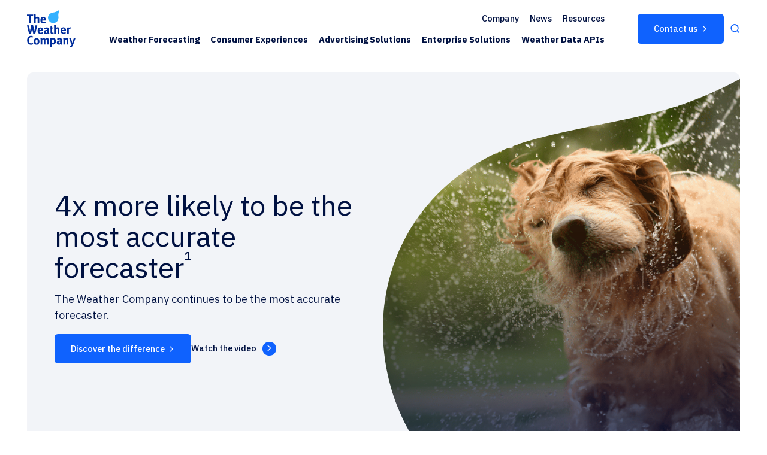

--- FILE ---
content_type: text/html; charset=UTF-8
request_url: https://www.weathercompany.com/
body_size: 25008
content:
<!DOCTYPE html>
<html lang="en-US" class="no-js">

<head>
	<meta charset="UTF-8" />
	<meta name="viewport" content="width=device-width, initial-scale=1, maximum-scale=2" />
	<link rel="profile" href="http://gmpg.org/xfn/11" />
	<link rel="pingback" href="https://www.weathercompany.com/xmlrpc.php" />
	<meta name='robots' content='index, follow, max-image-preview:large, max-snippet:-1, max-video-preview:-1' />
	<style>img:is([sizes="auto" i], [sizes^="auto," i]) { contain-intrinsic-size: 3000px 1500px }</style>
	
<!-- Google Tag Manager for WordPress by gtm4wp.com -->
<script data-cfasync="false" data-pagespeed-no-defer>
	var gtm4wp_datalayer_name = "dataLayer";
	var dataLayer = dataLayer || [];
</script>
<!-- End Google Tag Manager for WordPress by gtm4wp.com -->
	<!-- This site is optimized with the Yoast SEO Premium plugin v24.1 (Yoast SEO v25.2) - https://yoast.com/wordpress/plugins/seo/ -->
	<title>World&#039;s Leading Weather Data &amp; Forecast Provider | The Weather Company</title>
	<meta name="description" content="As the world&#039;s leading provider, we deliver trusted forecasting technology for businesses and consumers. Harness weather data with The Weather Company." />
	<link rel="canonical" href="https://www.weathercompany.com/" />
	<meta property="og:locale" content="en_US" />
	<meta property="og:type" content="website" />
	<meta property="og:title" content="The World’s Leading Weather Provider | The Weather Company" />
	<meta property="og:description" content="Harness the power of weather to make better, more informed decisions with human meteorological expertise and trusted technology from The Weather Company." />
	<meta property="og:url" content="https://www.weathercompany.com/" />
	<meta property="og:site_name" content="The Weather Company" />
	<meta property="article:modified_time" content="2026-01-15T20:39:09+00:00" />
	<meta property="og:image" content="https://www.weathercompany.com/wp-content/uploads/2024/01/leading-weather-provider-B2.jpg" />
	<meta property="og:image:width" content="1800" />
	<meta property="og:image:height" content="946" />
	<meta property="og:image:type" content="image/jpeg" />
	<meta name="twitter:card" content="summary_large_image" />
	<meta name="twitter:title" content="The World’s Leading Weather Provider | The Weather Company" />
	<meta name="twitter:description" content="Harness the power of weather to make better, informed decisions with human meteorological expertise and trusted technology from The Weather Company." />
	<meta name="twitter:image" content="https://www.weathercompany.com/wp-content/uploads/2024/01/leading-weather-provider-B2.jpg" />
	<script type="application/ld+json" class="yoast-schema-graph">{"@context":"https://schema.org","@graph":[{"@type":"WebPage","@id":"https://www.weathercompany.com/","url":"https://www.weathercompany.com/","name":"World's Leading Weather Data & Forecast Provider | The Weather Company","isPartOf":{"@id":"https://www.weathercompany.com/#website"},"about":{"@id":"https://www.weathercompany.com/#organization"},"datePublished":"2023-12-19T18:05:47+00:00","dateModified":"2026-01-15T20:39:09+00:00","description":"As the world's leading provider, we deliver trusted forecasting technology for businesses and consumers. Harness weather data with The Weather Company.","breadcrumb":{"@id":"https://www.weathercompany.com/#breadcrumb"},"inLanguage":"en-US","potentialAction":[{"@type":"ReadAction","target":["https://www.weathercompany.com/"]}]},{"@type":"BreadcrumbList","@id":"https://www.weathercompany.com/#breadcrumb","itemListElement":[{"@type":"ListItem","position":1,"name":"Home"}]},{"@type":"WebSite","@id":"https://www.weathercompany.com/#website","url":"https://www.weathercompany.com/","name":"The Weather Company","description":"","publisher":{"@id":"https://www.weathercompany.com/#organization"},"potentialAction":[{"@type":"SearchAction","target":{"@type":"EntryPoint","urlTemplate":"https://www.weathercompany.com/?s={search_term_string}"},"query-input":{"@type":"PropertyValueSpecification","valueRequired":true,"valueName":"search_term_string"}}],"inLanguage":"en-US"},{"@type":"Organization","@id":"https://www.weathercompany.com/#organization","name":"The Weather Company","url":"https://www.weathercompany.com/","logo":{"@type":"ImageObject","inLanguage":"en-US","@id":"https://www.weathercompany.com/#/schema/logo/image/","url":"https://www.weathercompany.com/wp-content/uploads/2023/12/brand-color.svg","contentUrl":"https://www.weathercompany.com/wp-content/uploads/2023/12/brand-color.svg","width":1,"height":1,"caption":"The Weather Company"},"image":{"@id":"https://www.weathercompany.com/#/schema/logo/image/"}}]}</script>
	<!-- / Yoast SEO Premium plugin. -->


<link rel='dns-prefetch' href='//unpkg.com' />
<link rel='dns-prefetch' href='//cdn.jsdelivr.net' />
<link rel='dns-prefetch' href='//cdnjs.cloudflare.com' />
<link rel='dns-prefetch' href='//fonts.googleapis.com' />
<link rel='stylesheet' id='wp-block-library-css' href='https://www.weathercompany.com/wp-includes/css/dist/block-library/style.min.css?ver=6.8.3' media='all' />
<style id='classic-theme-styles-inline-css'>
/*! This file is auto-generated */
.wp-block-button__link{color:#fff;background-color:#32373c;border-radius:9999px;box-shadow:none;text-decoration:none;padding:calc(.667em + 2px) calc(1.333em + 2px);font-size:1.125em}.wp-block-file__button{background:#32373c;color:#fff;text-decoration:none}
</style>
<style id='global-styles-inline-css'>
:root{--wp--preset--aspect-ratio--square: 1;--wp--preset--aspect-ratio--4-3: 4/3;--wp--preset--aspect-ratio--3-4: 3/4;--wp--preset--aspect-ratio--3-2: 3/2;--wp--preset--aspect-ratio--2-3: 2/3;--wp--preset--aspect-ratio--16-9: 16/9;--wp--preset--aspect-ratio--9-16: 9/16;--wp--preset--color--black: #000000;--wp--preset--color--cyan-bluish-gray: #abb8c3;--wp--preset--color--white: #ffffff;--wp--preset--color--pale-pink: #f78da7;--wp--preset--color--vivid-red: #cf2e2e;--wp--preset--color--luminous-vivid-orange: #ff6900;--wp--preset--color--luminous-vivid-amber: #fcb900;--wp--preset--color--light-green-cyan: #7bdcb5;--wp--preset--color--vivid-green-cyan: #00d084;--wp--preset--color--pale-cyan-blue: #8ed1fc;--wp--preset--color--vivid-cyan-blue: #0693e3;--wp--preset--color--vivid-purple: #9b51e0;--wp--preset--gradient--vivid-cyan-blue-to-vivid-purple: linear-gradient(135deg,rgba(6,147,227,1) 0%,rgb(155,81,224) 100%);--wp--preset--gradient--light-green-cyan-to-vivid-green-cyan: linear-gradient(135deg,rgb(122,220,180) 0%,rgb(0,208,130) 100%);--wp--preset--gradient--luminous-vivid-amber-to-luminous-vivid-orange: linear-gradient(135deg,rgba(252,185,0,1) 0%,rgba(255,105,0,1) 100%);--wp--preset--gradient--luminous-vivid-orange-to-vivid-red: linear-gradient(135deg,rgba(255,105,0,1) 0%,rgb(207,46,46) 100%);--wp--preset--gradient--very-light-gray-to-cyan-bluish-gray: linear-gradient(135deg,rgb(238,238,238) 0%,rgb(169,184,195) 100%);--wp--preset--gradient--cool-to-warm-spectrum: linear-gradient(135deg,rgb(74,234,220) 0%,rgb(151,120,209) 20%,rgb(207,42,186) 40%,rgb(238,44,130) 60%,rgb(251,105,98) 80%,rgb(254,248,76) 100%);--wp--preset--gradient--blush-light-purple: linear-gradient(135deg,rgb(255,206,236) 0%,rgb(152,150,240) 100%);--wp--preset--gradient--blush-bordeaux: linear-gradient(135deg,rgb(254,205,165) 0%,rgb(254,45,45) 50%,rgb(107,0,62) 100%);--wp--preset--gradient--luminous-dusk: linear-gradient(135deg,rgb(255,203,112) 0%,rgb(199,81,192) 50%,rgb(65,88,208) 100%);--wp--preset--gradient--pale-ocean: linear-gradient(135deg,rgb(255,245,203) 0%,rgb(182,227,212) 50%,rgb(51,167,181) 100%);--wp--preset--gradient--electric-grass: linear-gradient(135deg,rgb(202,248,128) 0%,rgb(113,206,126) 100%);--wp--preset--gradient--midnight: linear-gradient(135deg,rgb(2,3,129) 0%,rgb(40,116,252) 100%);--wp--preset--font-size--small: 13px;--wp--preset--font-size--medium: 20px;--wp--preset--font-size--large: 36px;--wp--preset--font-size--x-large: 42px;--wp--preset--spacing--20: 0.44rem;--wp--preset--spacing--30: 0.67rem;--wp--preset--spacing--40: 1rem;--wp--preset--spacing--50: 1.5rem;--wp--preset--spacing--60: 2.25rem;--wp--preset--spacing--70: 3.38rem;--wp--preset--spacing--80: 5.06rem;--wp--preset--shadow--natural: 6px 6px 9px rgba(0, 0, 0, 0.2);--wp--preset--shadow--deep: 12px 12px 50px rgba(0, 0, 0, 0.4);--wp--preset--shadow--sharp: 6px 6px 0px rgba(0, 0, 0, 0.2);--wp--preset--shadow--outlined: 6px 6px 0px -3px rgba(255, 255, 255, 1), 6px 6px rgba(0, 0, 0, 1);--wp--preset--shadow--crisp: 6px 6px 0px rgba(0, 0, 0, 1);}:where(.is-layout-flex){gap: 0.5em;}:where(.is-layout-grid){gap: 0.5em;}body .is-layout-flex{display: flex;}.is-layout-flex{flex-wrap: wrap;align-items: center;}.is-layout-flex > :is(*, div){margin: 0;}body .is-layout-grid{display: grid;}.is-layout-grid > :is(*, div){margin: 0;}:where(.wp-block-columns.is-layout-flex){gap: 2em;}:where(.wp-block-columns.is-layout-grid){gap: 2em;}:where(.wp-block-post-template.is-layout-flex){gap: 1.25em;}:where(.wp-block-post-template.is-layout-grid){gap: 1.25em;}.has-black-color{color: var(--wp--preset--color--black) !important;}.has-cyan-bluish-gray-color{color: var(--wp--preset--color--cyan-bluish-gray) !important;}.has-white-color{color: var(--wp--preset--color--white) !important;}.has-pale-pink-color{color: var(--wp--preset--color--pale-pink) !important;}.has-vivid-red-color{color: var(--wp--preset--color--vivid-red) !important;}.has-luminous-vivid-orange-color{color: var(--wp--preset--color--luminous-vivid-orange) !important;}.has-luminous-vivid-amber-color{color: var(--wp--preset--color--luminous-vivid-amber) !important;}.has-light-green-cyan-color{color: var(--wp--preset--color--light-green-cyan) !important;}.has-vivid-green-cyan-color{color: var(--wp--preset--color--vivid-green-cyan) !important;}.has-pale-cyan-blue-color{color: var(--wp--preset--color--pale-cyan-blue) !important;}.has-vivid-cyan-blue-color{color: var(--wp--preset--color--vivid-cyan-blue) !important;}.has-vivid-purple-color{color: var(--wp--preset--color--vivid-purple) !important;}.has-black-background-color{background-color: var(--wp--preset--color--black) !important;}.has-cyan-bluish-gray-background-color{background-color: var(--wp--preset--color--cyan-bluish-gray) !important;}.has-white-background-color{background-color: var(--wp--preset--color--white) !important;}.has-pale-pink-background-color{background-color: var(--wp--preset--color--pale-pink) !important;}.has-vivid-red-background-color{background-color: var(--wp--preset--color--vivid-red) !important;}.has-luminous-vivid-orange-background-color{background-color: var(--wp--preset--color--luminous-vivid-orange) !important;}.has-luminous-vivid-amber-background-color{background-color: var(--wp--preset--color--luminous-vivid-amber) !important;}.has-light-green-cyan-background-color{background-color: var(--wp--preset--color--light-green-cyan) !important;}.has-vivid-green-cyan-background-color{background-color: var(--wp--preset--color--vivid-green-cyan) !important;}.has-pale-cyan-blue-background-color{background-color: var(--wp--preset--color--pale-cyan-blue) !important;}.has-vivid-cyan-blue-background-color{background-color: var(--wp--preset--color--vivid-cyan-blue) !important;}.has-vivid-purple-background-color{background-color: var(--wp--preset--color--vivid-purple) !important;}.has-black-border-color{border-color: var(--wp--preset--color--black) !important;}.has-cyan-bluish-gray-border-color{border-color: var(--wp--preset--color--cyan-bluish-gray) !important;}.has-white-border-color{border-color: var(--wp--preset--color--white) !important;}.has-pale-pink-border-color{border-color: var(--wp--preset--color--pale-pink) !important;}.has-vivid-red-border-color{border-color: var(--wp--preset--color--vivid-red) !important;}.has-luminous-vivid-orange-border-color{border-color: var(--wp--preset--color--luminous-vivid-orange) !important;}.has-luminous-vivid-amber-border-color{border-color: var(--wp--preset--color--luminous-vivid-amber) !important;}.has-light-green-cyan-border-color{border-color: var(--wp--preset--color--light-green-cyan) !important;}.has-vivid-green-cyan-border-color{border-color: var(--wp--preset--color--vivid-green-cyan) !important;}.has-pale-cyan-blue-border-color{border-color: var(--wp--preset--color--pale-cyan-blue) !important;}.has-vivid-cyan-blue-border-color{border-color: var(--wp--preset--color--vivid-cyan-blue) !important;}.has-vivid-purple-border-color{border-color: var(--wp--preset--color--vivid-purple) !important;}.has-vivid-cyan-blue-to-vivid-purple-gradient-background{background: var(--wp--preset--gradient--vivid-cyan-blue-to-vivid-purple) !important;}.has-light-green-cyan-to-vivid-green-cyan-gradient-background{background: var(--wp--preset--gradient--light-green-cyan-to-vivid-green-cyan) !important;}.has-luminous-vivid-amber-to-luminous-vivid-orange-gradient-background{background: var(--wp--preset--gradient--luminous-vivid-amber-to-luminous-vivid-orange) !important;}.has-luminous-vivid-orange-to-vivid-red-gradient-background{background: var(--wp--preset--gradient--luminous-vivid-orange-to-vivid-red) !important;}.has-very-light-gray-to-cyan-bluish-gray-gradient-background{background: var(--wp--preset--gradient--very-light-gray-to-cyan-bluish-gray) !important;}.has-cool-to-warm-spectrum-gradient-background{background: var(--wp--preset--gradient--cool-to-warm-spectrum) !important;}.has-blush-light-purple-gradient-background{background: var(--wp--preset--gradient--blush-light-purple) !important;}.has-blush-bordeaux-gradient-background{background: var(--wp--preset--gradient--blush-bordeaux) !important;}.has-luminous-dusk-gradient-background{background: var(--wp--preset--gradient--luminous-dusk) !important;}.has-pale-ocean-gradient-background{background: var(--wp--preset--gradient--pale-ocean) !important;}.has-electric-grass-gradient-background{background: var(--wp--preset--gradient--electric-grass) !important;}.has-midnight-gradient-background{background: var(--wp--preset--gradient--midnight) !important;}.has-small-font-size{font-size: var(--wp--preset--font-size--small) !important;}.has-medium-font-size{font-size: var(--wp--preset--font-size--medium) !important;}.has-large-font-size{font-size: var(--wp--preset--font-size--large) !important;}.has-x-large-font-size{font-size: var(--wp--preset--font-size--x-large) !important;}
:where(.wp-block-post-template.is-layout-flex){gap: 1.25em;}:where(.wp-block-post-template.is-layout-grid){gap: 1.25em;}
:where(.wp-block-columns.is-layout-flex){gap: 2em;}:where(.wp-block-columns.is-layout-grid){gap: 2em;}
:root :where(.wp-block-pullquote){font-size: 1.5em;line-height: 1.6;}
</style>
<link rel='stylesheet' id='bodhi-svgs-attachment-css' href='https://www.weathercompany.com/wp-content/plugins/svg-support/css/svgs-attachment.css' media='all' />
<link rel='stylesheet' id='cust-wp-style-css' href='https://www.weathercompany.com/wp-content/themes/twc-wp/style.css?ver=1.0' media='all' />
<link rel='stylesheet' id='cust-style-css' href='https://www.weathercompany.com/wp-content/themes/twc-wp/assets/css/style.min.css?ver=1.8.0' media='all' />
<link rel='stylesheet' id='ibm-plex-sans-css' href='https://fonts.googleapis.com/css2?family=IBM+Plex+Sans%3Awght%40300%3B400%3B500%3B600%3B700&#038;display=swap&#038;ver=1.0.0' media='all' />
<link rel='stylesheet' id='heateor_sss_frontend_css-css' href='https://www.weathercompany.com/wp-content/plugins/sassy-social-share/public/css/sassy-social-share-public.css?ver=3.3.76' media='all' />
<style id='heateor_sss_frontend_css-inline-css'>
.heateor_sss_button_instagram span.heateor_sss_svg,a.heateor_sss_instagram span.heateor_sss_svg{background:radial-gradient(circle at 30% 107%,#fdf497 0,#fdf497 5%,#fd5949 45%,#d6249f 60%,#285aeb 90%)}.heateor_sss_horizontal_sharing .heateor_sss_svg,.heateor_sss_standard_follow_icons_container .heateor_sss_svg{color:#fff;border-width:0px;border-style:solid;border-color:transparent}.heateor_sss_horizontal_sharing .heateorSssTCBackground{color:#666}.heateor_sss_horizontal_sharing span.heateor_sss_svg:hover,.heateor_sss_standard_follow_icons_container span.heateor_sss_svg:hover{border-color:transparent;}.heateor_sss_vertical_sharing span.heateor_sss_svg,.heateor_sss_floating_follow_icons_container span.heateor_sss_svg{color:#fff;border-width:0px;border-style:solid;border-color:transparent;}.heateor_sss_vertical_sharing .heateorSssTCBackground{color:#666;}.heateor_sss_vertical_sharing span.heateor_sss_svg:hover,.heateor_sss_floating_follow_icons_container span.heateor_sss_svg:hover{border-color:transparent;}@media screen and (max-width:783px) {.heateor_sss_vertical_sharing{display:none!important}}
</style>
<script src="https://www.weathercompany.com/wp-includes/js/jquery/jquery.min.js?ver=3.7.1" id="jquery-core-js"></script>
<script src="https://www.weathercompany.com/wp-includes/js/jquery/jquery-migrate.min.js?ver=3.4.1" id="jquery-migrate-js"></script>
<!-- Google tag (gtag.js) -->
<script async src="https://www.googletagmanager.com/gtag/js?id=G-P372HQC5RZ"></script>
<script>
  window.dataLayer = window.dataLayer || [];
  function gtag(){dataLayer.push(arguments);}
  gtag('js', new Date());

  gtag('config', 'G-P372HQC5RZ');
</script>
<!-- Google Tag Manager for WordPress by gtm4wp.com -->
<!-- GTM Container placement set to footer -->
<script data-cfasync="false" data-pagespeed-no-defer>
	var dataLayer_content = {"pagePostType":"frontpage","pagePostType2":"single-page","pagePostAuthor":"twc-admin"};
	dataLayer.push( dataLayer_content );
</script>
<script data-cfasync="false" data-pagespeed-no-defer>
(function(w,d,s,l,i){w[l]=w[l]||[];w[l].push({'gtm.start':
new Date().getTime(),event:'gtm.js'});var f=d.getElementsByTagName(s)[0],
j=d.createElement(s),dl=l!='dataLayer'?'&l='+l:'';j.async=true;j.src=
'//www.googletagmanager.com/gtm.js?id='+i+dl;f.parentNode.insertBefore(j,f);
})(window,document,'script','dataLayer','GTM-PS3FZBZB');
</script>
<!-- End Google Tag Manager for WordPress by gtm4wp.com -->
		<script>
		(function(h,o,t,j,a,r){
			h.hj=h.hj||function(){(h.hj.q=h.hj.q||[]).push(arguments)};
			h._hjSettings={hjid:6468664,hjsv:5};
			a=o.getElementsByTagName('head')[0];
			r=o.createElement('script');r.async=1;
			r.src=t+h._hjSettings.hjid+j+h._hjSettings.hjsv;
			a.appendChild(r);
		})(window,document,'//static.hotjar.com/c/hotjar-','.js?sv=');
		</script>
				<script>
			document.documentElement.className = document.documentElement.className.replace('no-js', 'js');
		</script>
				<style>
			.no-js img.lazyload {
				display: none;
			}

			figure.wp-block-image img.lazyloading {
				min-width: 150px;
			}

						.lazyload, .lazyloading {
				opacity: 0;
			}

			.lazyloaded {
				opacity: 1;
				transition: opacity 400ms;
				transition-delay: 0ms;
			}

					</style>
		<link rel="icon" href="https://www.weathercompany.com/wp-content/uploads/2024/01/cropped-favicon-32x32.png" sizes="32x32" />
<link rel="icon" href="https://www.weathercompany.com/wp-content/uploads/2024/01/cropped-favicon-192x192.png" sizes="192x192" />
<link rel="apple-touch-icon" href="https://www.weathercompany.com/wp-content/uploads/2024/01/cropped-favicon-180x180.png" />
<meta name="msapplication-TileImage" content="https://www.weathercompany.com/wp-content/uploads/2024/01/cropped-favicon-270x270.png" />
		<style id="wp-custom-css">
			.ft-bottom-left.cell-md-4 {
	width: 40%;
}
.ft-bottom-center.cell-md-4, .ft-bottom-right.cell-md-4.text-right {
	width: 30%;
}

.main-header .navigation ul li .sub-menu-wrapper .sub-menu li a.is-external-icon span::after {
	  width: .8rem;
    height: .8rem;
    min-width: .8rem;
}

.main-header .navigation ul li a.is-external-icon div span::after {
		width: .8rem;
    height: .8rem;
    min-width: .8rem;
}

.wysiwyg-component .wc-content .aligncenter, .wysiwyg-component .wc-content .alignleft, .wysiwyg-component .wc-content .alignnone, .wysiwyg-component .wc-content .alignright {
    width: inherit !important;
}

div .wysiwyg-component .wc-content img {
	width: inherit !important;
}

div.aligncenter {
	text-align:center
}

div.wp-video {
	width: 100% !important;
}

div.mejs-video {
	width: 100% !important;
}		</style>
			<link rel="preconnect" href="https://fonts.googleapis.com">
	<link rel="preconnect" href="https://fonts.gstatic.com" crossorigin>
    	<script src="https://cmp.osano.com/AzqB8zU10OEEG45Bl/7fdf7116-e41b-4408-9c20-335854eb5ea5/osano.js"></script>
<style>
body.admin-bar > .wrapper {
    margin-top: 32px;
}
body.admin-bar .main-header {
    top: 32px;
}
@media screen and (max-width: 782px) {
    body.admin-bar > .wrapper {
        margin-top: 46px;
    }
    body.admin-bar .main-header {
        top: 46px;
    }
}
</style>

<script type="text/javascript" src="https://cdn.bizible.com/scripts/bizible.js" async=""></script>	</head>

<body class="home wp-singular page-template page-template-template-part page-template-template-frontpage page-template-template-parttemplate-frontpage-php page page-id-6 wp-theme-twc-wp   new-home-hero">
	<!-- Start -->
    <div class="wrapper">
        <div class="main-container">
        <!-- Device menu -->
            <div class="mbnav d-md-none">
                <div class="mbnav__backdrop"></div>
                <div class="mbnav__state" data-clickable="true">
                    <!--  main responsive menu -->
                    <div class="mbnav__inner"><div class="mobile-menu-wapper">
	<div class="header-search">
		<div class="h-search-wrap"><form class="h-search-form-wrap" action="https://www.weathercompany.com/" method="get">
				<div class="h-search-field">
					<label>search<input type="search" name="s" placeholder="Search"></label>
					<button class="icon-search" type="submit">search</button>
				</div>
			</form>
		</div>
	</div><ul class="main-menu"><li class="menu-item">
				<a href="javascript:void(0)" target="_self" class="menu-link">Weather Forecasting</a><div class="sub-menu-wrapper-mobile">
						<ul class="menu-navigation">
							<li class="back-click">Main Menu</li>
						</ul>
						<div class="prev-title">Weather Forecasting</div>
						<div class="smw-item">
							<div class="smw-content text-white">
								<ul><li class="menu-item"><a href="https://www.weathercompany.com/proven-accuracy/" target="_self" class="menu-link"><span>Proven Accuracy</span></a></li><li class="menu-item"><a href="https://www.weathercompany.com/global-high-resolution-atmospheric-forecasting/" target="_self" class="menu-link"><span>GRAF</span></a></li></ul>
							</div>
						</div>
					</div></li><li class="menu-item">
				<a href="javascript:void(0)" target="_self" class="menu-link">Consumer Experiences</a><div class="sub-menu-wrapper-mobile">
						<ul class="menu-navigation">
							<li class="back-click">Main Menu</li>
						</ul>
						<div class="prev-title">Consumer Experiences</div>
						<div class="smw-item">
							<div class="smw-content text-white">
								<ul><li class="menu-item"><a href="https://weather.onelink.me/2902176432/770lrwva" target="_blank" class="menu-link is-external-icon"><span>The Weather Channel</span></a></li><li class="menu-item"><a href="https://go.onelink.me/939963580/pnz1yxw4" target="_blank" class="menu-link is-external-icon"><span>Weather Underground</span></a></li><li class="menu-item"><a href="https://weather.onelink.me/RFZA/2udn93zj" target="_blank" class="menu-link is-external-icon"><span>Storm Radar</span></a></li></ul>
							</div>
						</div>
					</div></li><li class="menu-item">
				<a href="javascript:void(0)" target="_self" class="menu-link">Advertising Solutions</a><div class="sub-menu-wrapper-mobile v2">
						<ul class="menu-navigation">
							<li class="back-click">Main Menu</li>
						</ul>
						<div class="prev-title">Advertising Solutions</div>
						<div class="smw-item">
							<div class="smw-content text-white">
								<ul><li><a class="btn-link smw-page-link" href="https://www.weathercompany.com/advertising/" target="_self">About Advertising Solutions</a></li><li class="menu-item"><a href="https://www.weathercompany.com/advertising/weather-targeting/" target="_self" class="menu-link"><span>Weather Targeting</span><p>Drive action with scaled, universal, and privacy-forward weather data</p></a></li><li class="menu-item"><a href="https://www.weathercompany.com/advertising/premium-ad-formats/" target="_self" class="menu-link"><span>Premium Experiences</span><p>Leave a lasting impression with storytelling built for maximum impact</p></a></li><li class="menu-item"><a href="https://www.weathercompany.com/advertising/sponsorships/" target="_self" class="menu-link"><span>Sponsorships</span><p>Own the moment with contextual experiences that drive relevancy</p></a></li><li class="menu-item"><a href="https://www.weathercompany.com/advertising/audience-targeting/" target="_self" class="menu-link"><span>Audience Targeting</span><p>Build relationships while creating value and driving performance</p></a></li><li class="menu-item"><a href="https://www.weathercompany.com/advertising/meet-the-rainmakers/" target="_self" class="menu-link"><span>Meet the Rainmakers</span><p>Learn how brands are transforming business with the power of weather</p></a></li></ul>
							</div>
						</div>
					</div></li><li class="menu-item">
				<a href="javascript:void(0)" target="_self" class="menu-link">Enterprise Solutions</a><div class="sub-menu-wrapper-mobile">
									<ul class="menu-navigation">
										<li class="back-click">Main Menu</li>
									</ul>
									<div class="prev-title">Enterprise Solutions</div>
									<div class="smw-item">
										<div class="smw-content text-white">
											<ul><li class="menu-item">
														<a href="javascript:void(0)" class="menu-link" target="_self">Aviation</a><div class="sub-menu-wrapper-mobile v2">
															<ul class="menu-navigation">
																<li class="back-click">Main Menu</li>
																<li class="back-click">Enterprise Solutions</li>
															</ul><div class="prev-title">Aviation</div>
																<div class="smw-item">
																	<div class="smw-content text-white">
																		<ul><li><a class="smw-page-link btn-link" href="https://www.weathercompany.com/aviation/" target="_self">About Aviation Solutions</a></li><li class="menu-item ">
																					<a href="https://www.weathercompany.com/aviation/maverick-dispatch/" class="menu-link"><div>
																							<span>Maverick Dispatch</span><p>Enhance dispatch operations with an intelligent flight tracking experience</p></div></a>
																				</li><li class="menu-item ">
																					<a href="https://www.weathercompany.com/aviation/pilotbrief/" class="menu-link"><div>
																							<span>Pilotbrief</span><p>Enable fast, collaborative decisions between the cockpit and the ground</p></div></a>
																				</li><li class="menu-item ">
																					<a href="https://www.weathercompany.com/aviation/weather-forecast-services/" class="menu-link"><div>
																							<span>Weather Forecast Services</span><p>Engage our aviation weather experts to support safe, efficient operations</p></div></a>
																				</li><li class="menu-item ">
																					<a href="https://www.weathercompany.com/aviation/maverick-wxalert/" class="menu-link"><div>
																							<span>Maverick WXAlert</span><p>Alert pilots to weather hazards and offer optimized routes through ACARS</p></div></a>
																				</li><li class="menu-item ">
																					<a href="https://www.weathercompany.com/aviation/fusion/" class="menu-link"><div>
																							<span>Fusion</span><p>Manage by exception with flight tracking built on weather intelligence</p></div></a>
																				</li></ul>
																	</div>
																</div></div></li><li class="menu-item">
														<a href="javascript:void(0)" class="menu-link" target="_self">Media</a><div class="sub-menu-wrapper-mobile v2">
															<ul class="menu-navigation">
																<li class="back-click">Main Menu</li>
																<li class="back-click">Enterprise Solutions</li>
															</ul><div class="prev-title">Media</div>
																<div class="smw-item">
																	<div class="smw-content text-white">
																		<ul><li><a class="smw-page-link btn-link" href="https://www.weathercompany.com/media/" target="_self">About Media Solutions</a></li><li class="menu-item ">
																					<a href="https://www.weathercompany.com/media/reelsphere/" class="menu-link"><div>
																							<span>Reelsphere</span><p>Automate custom weather content production for 24/7 delivery</p></div></a>
																				</li><li class="menu-item ">
																					<a href="https://www.weathercompany.com/media/max-alert-live/" class="menu-link"><div>
																							<span>Max Alert Live</span><p>Keep audiences informed and safe with automated weather alerts </p></div></a>
																				</li><li class="menu-item ">
																					<a href="https://www.weathercompany.com/media/max-cloud/" class="menu-link"><div>
																							<span>Max Cloud</span><p>Streamline collaboration and content sharing across your station group</p></div></a>
																				</li><li class="menu-item ">
																					<a href="https://www.weathercompany.com/media/max-one-pro/" class="menu-link"><div>
																							<span>Max One Pro</span><p>Deliver accurate, broadcast-quality weather content inside a quick-start platform</p></div></a>
																				</li><li class="menu-item ">
																					<a href="https://www.weathercompany.com/media/maximum-earth/" class="menu-link"><div>
																							<span>MAXimum Earth</span><p>Differentiate your map and weather visualizations with realistic 3D views</p></div></a>
																				</li><li class="menu-item ">
																					<a href="https://www.weathercompany.com/media/max-connect/" class="menu-link"><div>
																							<span>Max Connect</span><p>Allow on-air talent to see what viewers see, in the palm of their hand</p></div></a>
																				</li><li class="menu-item ">
																					<a href="https://www.weathercompany.com/media/max-engage/" class="menu-link"><div>
																							<span>Max Engage</span><p>Supercharge your digital content with hyperlocal weather and traffic videos</p></div></a>
																				</li><li class="menu-item ">
																					<a href="https://www.weathercompany.com/media/max-mobile/" class="menu-link"><div>
																							<span>Max Mobile</span><p>Deliver compelling local weather on a branded mobile app </p></div></a>
																				</li><li class="menu-item ">
																					<a href="https://www.weathercompany.com/media/max-reality/" class="menu-link"><div>
																							<span>Max Reality</span><p>Build exciting weather presentations with augmented reality</p></div></a>
																				</li><li class="menu-item ">
																					<a href="https://www.weathercompany.com/media/max-sky/" class="menu-link"><div>
																							<span>Max Sky</span><p>Treat viewers to a virtual weather journey with realistic sky graphics </p></div></a>
																				</li><li class="menu-item ">
																					<a href="https://www.weathercompany.com/media/max-social/" class="menu-link"><div>
																							<span>Max Social</span><p>Boost engagement by rapidly posting weather content across social channels</p></div></a>
																				</li><li class="menu-item ">
																					<a href="https://www.weathercompany.com/media/max-storm/" class="menu-link"><div>
																							<span>Max Storm</span><p>Captivate viewers during severe weather coverage with stunning 3D graphics</p></div></a>
																				</li><li class="menu-item ">
																					<a href="https://www.weathercompany.com/media/max-studio/" class="menu-link"><div>
																							<span>Max Studio</span><p>Empower talent to interact with weather graphics while staying on-air</p></div></a>
																				</li><li class="menu-item ">
																					<a href="https://www.weathercompany.com/media/max-traffic/" class="menu-link"><div>
																							<span>Max Traffic</span><p>Assist viewers during their commute with integrated live traffic and weather</p></div></a>
																				</li><li class="menu-item ">
																					<a href="https://www.weathercompany.com/media/max-web/" class="menu-link"><div>
																							<span>Max Web</span><p>Attract viewers and advertisers with interactive widgets for websites</p></div></a>
																				</li><li class="menu-item ">
																					<a href="https://www.weathercompany.com/media/max-velocity/" class="menu-link"><div>
																							<span>Max Velocity</span><p>Create and publish videos and live streams, anywhere and anytime</p></div></a>
																				</li></ul>
																	</div>
																</div></div></li><li class="menu-item">
														<a href="javascript:void(0)" class="menu-link" target="_self">Government &amp; Defense</a><div class="sub-menu-wrapper-mobile v2">
															<ul class="menu-navigation">
																<li class="back-click">Main Menu</li>
																<li class="back-click">Enterprise Solutions</li>
															</ul><div class="prev-title">Government &amp; Defense</div>
																<div class="smw-item">
																	<div class="smw-content text-white">
																		<ul><li><a class="smw-page-link btn-link" href="https://www.weathercompany.com/government-and-defense/" target="_self">About Government &amp; Defense Solutions</a></li><li class="menu-item ">
																					<a href="https://www.weathercompany.com/government-and-defense/weatherverse-planner/" class="menu-link"><div>
																							<span>Planner</span><p>Assess weather’s impact on operations, mission planning, and logistics</p></div></a>
																				</li></ul>
																	</div>
																</div></div></li></ul>
										</div>
									</div>
								</div></li><li class="menu-item">
				<a href="javascript:void(0)" target="_self" class="menu-link">Weather Data APIs</a><div class="sub-menu-wrapper-mobile">
						<ul class="menu-navigation">
							<li class="back-click">Main Menu</li>
						</ul>
						<div class="prev-title">Weather Data APIs</div>
						<div class="smw-item">
							<div class="smw-content text-white">
								<ul><li><a class="btn-link smw-page-link" href="https://www.weathercompany.com/weather-data-apis/" target="_self">About Weather Data APIs</a></li><li class="menu-item"><a href="https://www.weathercompany.com/weather-data-api-free-trial/" target="_self" class="menu-link"><span>Weather Data API Free Trial</span></a></li><li class="menu-item"><a href="https://www.weathercompany.com/weather-data-apis/weather-data-apis-packages-pricing/" target="_self" class="menu-link is-external-icon"><span>Weather Data API Packages &amp; Pricing</span></a></li><li class="menu-item"><a href="http://developer.weather.com" target="_blank" class="menu-link is-external-icon"><span>API Documentation</span></a></li></ul>
							</div>
						</div>
					</div></li><li class="menu-item">
					<a href="javascript:void(0)" target="_self" class="menu-link">Company</a><div class="sub-menu-wrapper-mobile">
							<ul class="menu-navigation">
								<li class="back-click">Main Menu</li>
							</ul>
							<div class="prev-title">Company</div>
							<div class="smw-item">
								<div class="smw-content text-white">
									<ul><li class="menu-item"><a href="https://www.weathercompany.com/about-us/" target="_self" class="menu-link"><span>About Us</span></a></li><li class="menu-item"><a href="https://www.weathercompany.com/leadership/" target="_self" class="menu-link"><span>Leadership</span></a></li><li class="menu-item"><a href="https://www.weathercompany.com/careers/" target="_self" class="menu-link"><span>Careers</span></a></li></ul>
								</div>
							</div>
						</div></li><li class="menu-item">
					<a href="javascript:void(0)" target="_self" class="menu-link">News</a><div class="sub-menu-wrapper-mobile">
							<ul class="menu-navigation">
								<li class="back-click">Main Menu</li>
							</ul>
							<div class="prev-title">News</div>
							<div class="smw-item">
								<div class="smw-content text-white">
									<ul><li class="menu-item"><a href="https://www.weathercompany.com/news/" target="_self" class="menu-link"><span>News</span></a></li><li class="menu-item"><a href="https://www.weathercompany.com/news/in-the-news/" target="_self" class="menu-link"><span>In the News</span></a></li></ul>
								</div>
							</div>
						</div></li><li class="menu-item">
					<a href="javascript:void(0)" target="_self" class="menu-link">Resources</a><div class="sub-menu-wrapper-mobile">
									<ul class="menu-navigation">
										<li class="back-click">Main Menu</li>
									</ul><div class="prev-title">Resources</div>
										<div class="smw-item">
											<div class="smw-content text-white">
												<ul><li class="menu-item">
															<a href="https://www.weathercompany.com/case-studies/" class="menu-link aaaa ">
																<div>
																	<span>Case Studies</span></div>
															</a>
														</li><li class="menu-item">
															<a href="https://www.weathercompany.com/blog/" class="menu-link aaaa ">
																<div>
																	<span>The Weather Company Blog</span></div>
															</a>
														</li><li class="menu-item">
															<a href="https://www.weathercompany.com/solution-sheets/" class="menu-link aaaa ">
																<div>
																	<span>Solution Sheets</span></div>
															</a>
														</li><li class="menu-item">
															<a href="http://developer.weather.com" class="menu-link aaaa  is-external-icon">
																<div>
																	<span>API Documentation</span></div>
															</a>
														</li></ul>
											</div>
										</div><a href="https://www.weathercompany.com/blog/weather-intelligence-turns-changing-conditions-into-opportunities/" class="smw-post"><div class="smw-post-img-wrap">
													<div class="smw-post-img">
														<img width="7952" height="5304" src="https://www.weathercompany.com/wp-content/uploads/2024/10/AdobeStock_238520189.jpeg" class="attachment-post-thumbnail size-post-thumbnail wp-post-image" alt="Commercial buildings in a city" decoding="async" fetchpriority="high" srcset="https://www.weathercompany.com/wp-content/uploads/2024/10/AdobeStock_238520189.jpeg 7952w, https://www.weathercompany.com/wp-content/uploads/2024/10/AdobeStock_238520189-300x200.jpeg 300w, https://www.weathercompany.com/wp-content/uploads/2024/10/AdobeStock_238520189-1024x683.jpeg 1024w, https://www.weathercompany.com/wp-content/uploads/2024/10/AdobeStock_238520189-768x512.jpeg 768w, https://www.weathercompany.com/wp-content/uploads/2024/10/AdobeStock_238520189-1536x1025.jpeg 1536w" sizes="(max-width: 7952px) 100vw, 7952px" />
														<span class="smw-featured-tag">Featured</span>
													</div>
												</div><div class="smw-post-content"><span class="eyebrow-text">Blog</span><p>Weather intelligence for the future: Crafting a strategic enterprise approach to changing environmental conditions</p><span class="btn-link">Continue reading</span>
											</div>
										</a></div></li></ul><div class="mb-btn-wrap"><a class="btn" href="https://www.weathercompany.com/contact/" target="_self">Contact us</a></div></div></div>
                </div>
            </div><header class="main-header header-white"><div class="main-header-wrap">
                    <div class="container-fluid d-flex justify-content-between align-items-center"><a href="https://www.weathercompany.com/" class="brand"><img data-src="https://www.weathercompany.com/wp-content/uploads/2023/12/brand-color.svg" alt="The Weather Company" class="brand-color no-lazy lazyload" src="[data-uri]"><img data-src="https://www.weathercompany.com/wp-content/uploads/2023/12/brand-white.svg" alt="The Weather Company" class="brand-white no-lazy lazyload" src="[data-uri]"></a><div class="navigation-wrap"><div class="navigation utility-menu">
			<nav><div class="menu-wrap">
		<ul id="menu-main-menu-1" class="menu"><li class="menu-item menu-item-type-post_type menu-item-object-page">
				<a href="javascript:void(0)" target="_self">Company</a><div class="sub-menu-wrapper">
						<ul class="sub-menu"><li><a href="https://www.weathercompany.com/about-us/" target="_self"><span>About Us</span></a></li><li><a href="https://www.weathercompany.com/leadership/" target="_self"><span>Leadership</span></a></li><li><a href="https://www.weathercompany.com/careers/" target="_self"><span>Careers</span></a></li></ul>
					</div></li><li class="menu-item menu-item-type-post_type menu-item-object-page">
				<a href="javascript:void(0)" target="_self">News</a><div class="sub-menu-wrapper">
						<ul class="sub-menu"><li><a href="https://www.weathercompany.com/news/" target="_self"><span>News</span></a></li><li><a href="https://www.weathercompany.com/news/in-the-news/" target="_self"><span>In the News</span></a></li></ul>
					</div></li><li class="menu-item menu-item-type-post_type menu-item-object-page">
				<a href="javascript:void(0)" target="_self">Resources</a><div class="mega-menu-wrapper v2 v3">
									<div class="mmw-container">
										<div class="row mmw-row"><div class="mmw-cell-left">
											<ul class="mmw-content-list"><li>
														<a href="https://www.weathercompany.com/case-studies/" class="mmw-post-link">
															<div>
																<span>Case Studies</span></div>
														</a>
													</li><li>
														<a href="https://www.weathercompany.com/blog/" class="mmw-post-link">
															<div>
																<span>The Weather Company Blog</span></div>
														</a>
													</li><li>
														<a href="https://www.weathercompany.com/solution-sheets/" class="mmw-post-link">
															<div>
																<span>Solution Sheets</span></div>
														</a>
													</li><li>
														<a href="http://developer.weather.com" class="mmw-post-link is-external-icon">
															<div>
																<span>API Documentation</span></div>
														</a>
													</li></ul>
										</div><div class="mmw-cell-right">
												<a href="https://www.weathercompany.com/blog/weather-intelligence-turns-changing-conditions-into-opportunities/" class="mmw-post-wrap"><div class="mmw-post-img">
															<img width="7952" height="5304" data-src="https://www.weathercompany.com/wp-content/uploads/2024/10/AdobeStock_238520189.jpeg" class="attachment-post-thumbnail size-post-thumbnail wp-post-image lazyload" alt="Commercial buildings in a city" decoding="async" data-srcset="https://www.weathercompany.com/wp-content/uploads/2024/10/AdobeStock_238520189.jpeg 7952w, https://www.weathercompany.com/wp-content/uploads/2024/10/AdobeStock_238520189-300x200.jpeg 300w, https://www.weathercompany.com/wp-content/uploads/2024/10/AdobeStock_238520189-1024x683.jpeg 1024w, https://www.weathercompany.com/wp-content/uploads/2024/10/AdobeStock_238520189-768x512.jpeg 768w, https://www.weathercompany.com/wp-content/uploads/2024/10/AdobeStock_238520189-1536x1025.jpeg 1536w" data-sizes="(max-width: 7952px) 100vw, 7952px" src="[data-uri]" style="--smush-placeholder-width: 7952px; --smush-placeholder-aspect-ratio: 7952/5304;" />
															<span class="mmw-post-tag">Featured</span>
														</div><div class="mmw-post-content"><span class="eyebrow-text">Blog</span><p>Weather intelligence for the future: Crafting a strategic enterprise approach to changing environmental conditions</p><span class="btn-link">Continue reading</span>
													</div>
												</a>
											</div></div>
									</div>
								</div></li></ul>
	</div></nav>
		</div><div class="navigation">
			<nav><div class="menu-wrap">
		<ul id="menu-main-menu-1" class="menu"><li class="menu-item menu-item-type-post_type menu-item-object-page">
				<a href="javascript:void(0)" target="_self">Weather Forecasting</a><div class="sub-menu-wrapper">
						<ul class="sub-menu"><li><a href="https://www.weathercompany.com/proven-accuracy/"  target="_self" class="drop-item-menu "><span>Proven Accuracy</span></a></li><li><a href="https://www.weathercompany.com/global-high-resolution-atmospheric-forecasting/"  target="_self" class="drop-item-menu "><span>GRAF</span></a></li></ul>
					</div></li><li class="menu-item menu-item-type-post_type menu-item-object-page">
				<a href="javascript:void(0)" target="_self">Consumer Experiences</a><div class="sub-menu-wrapper">
						<ul class="sub-menu"><li><a href="https://weather.onelink.me/2902176432/770lrwva"  target="_blank" class="drop-item-menu  is-external-icon"><span>The Weather Channel</span></a></li><li><a href="https://go.onelink.me/939963580/pnz1yxw4"  target="_blank" class="drop-item-menu  is-external-icon"><span>Weather Underground</span></a></li><li><a href="https://weather.onelink.me/RFZA/2udn93zj"  target="_blank" class="drop-item-menu  is-external-icon"><span>Storm Radar</span></a></li></ul>
					</div></li><li class="menu-item menu-item-type-post_type menu-item-object-page">
				<a href="javascript:void(0)" target="_self">Advertising Solutions</a><div class="sub-menu-wrapper">
						<ul class="sub-menu v2"><li><a class="btn-link mmw-page-link" href="https://www.weathercompany.com/advertising/" target="_self">About Advertising Solutions</a></li><li><a href="https://www.weathercompany.com/advertising/weather-targeting/"  target="_self" class="drop-item-menu "><span>Weather Targeting</span><p>Drive action with scaled, universal, and privacy-forward weather data</p></a></li><li><a href="https://www.weathercompany.com/advertising/premium-ad-formats/"  target="_self" class="drop-item-menu "><span>Premium Experiences</span><p>Leave a lasting impression with storytelling built for maximum impact</p></a></li><li><a href="https://www.weathercompany.com/advertising/sponsorships/"  target="_self" class="drop-item-menu "><span>Sponsorships</span><p>Own the moment with contextual experiences that drive relevancy</p></a></li><li><a href="https://www.weathercompany.com/advertising/audience-targeting/"  target="_self" class="drop-item-menu "><span>Audience Targeting</span><p>Build relationships while creating value and driving performance</p></a></li><li><a href="https://www.weathercompany.com/advertising/meet-the-rainmakers/"  target="_self" class="drop-item-menu "><span>Meet the Rainmakers</span><p>Learn how brands are transforming business with the power of weather</p></a></li></ul>
					</div></li><li class="menu-item menu-item-type-post_type menu-item-object-page">
				<a href="javascript:void(0)" target="_self">Enterprise Solutions</a><div class="mega-menu-wrapper v1">
									<div class="mmw-container">
										<div class="row mmw-row no-gutters"><div class="cell-3 mmw-cell-left">
											<div class="mmw-list">
												<ul><li><a href="javascript:void(0)" class="mmw-link" data-target="mmw-primary1" target="_self">Aviation</a></li><li><a href="javascript:void(0)" class="mmw-link" data-target="mmw-primary2" target="_self">Media</a></li><li><a href="javascript:void(0)" class="mmw-link" data-target="mmw-primary3" target="_self">Government &amp; Defense</a></li></ul>
											</div>
										</div><div class="cell-9 mmw-cell-left"><div class="mmw-content" data-id="mmw-primary1"><a class="mmw-page-link btn-link" href="https://www.weathercompany.com/aviation/" target="_self">About Aviation Solutions</a><ul class="mmw-content-list"><li>
															<a href="https://www.weathercompany.com/aviation/maverick-dispatch/" class="mmw-post-link "><div>
																	<span>Maverick Dispatch</span><p>Enhance dispatch operations with an intelligent flight tracking experience</p></div></a>
														</li><li>
															<a href="https://www.weathercompany.com/aviation/pilotbrief/" class="mmw-post-link "><div>
																	<span>Pilotbrief</span><p>Enable fast, collaborative decisions between the cockpit and the ground</p></div></a>
														</li><li>
															<a href="https://www.weathercompany.com/aviation/weather-forecast-services/" class="mmw-post-link "><div>
																	<span>Weather Forecast Services</span><p>Engage our aviation weather experts to support safe, efficient operations</p></div></a>
														</li><li>
															<a href="https://www.weathercompany.com/aviation/maverick-wxalert/" class="mmw-post-link "><div>
																	<span>Maverick WXAlert</span><p>Alert pilots to weather hazards and offer optimized routes through ACARS</p></div></a>
														</li><li>
															<a href="https://www.weathercompany.com/aviation/fusion/" class="mmw-post-link "><div>
																	<span>Fusion</span><p>Manage by exception with flight tracking built on weather intelligence</p></div></a>
														</li></ul></div><div class="mmw-content" data-id="mmw-primary2"><a class="mmw-page-link btn-link" href="https://www.weathercompany.com/media/" target="_self">About Media Solutions</a><ul class="mmw-content-list"><li>
															<a href="https://www.weathercompany.com/media/reelsphere/" class="mmw-post-link "><div>
																	<span>Reelsphere</span><p>Automate custom weather content production for 24/7 delivery</p></div></a>
														</li><li>
															<a href="https://www.weathercompany.com/media/max-alert-live/" class="mmw-post-link "><div>
																	<span>Max Alert Live</span><p>Keep audiences informed and safe with automated weather alerts </p></div></a>
														</li><li>
															<a href="https://www.weathercompany.com/media/max-cloud/" class="mmw-post-link "><div>
																	<span>Max Cloud</span><p>Streamline collaboration and content sharing across your station group</p></div></a>
														</li><li>
															<a href="https://www.weathercompany.com/media/max-one-pro/" class="mmw-post-link "><div>
																	<span>Max One Pro</span><p>Deliver accurate, broadcast-quality weather content inside a quick-start platform</p></div></a>
														</li><li>
															<a href="https://www.weathercompany.com/media/maximum-earth/" class="mmw-post-link "><div>
																	<span>MAXimum Earth</span><p>Differentiate your map and weather visualizations with realistic 3D views</p></div></a>
														</li><li>
															<a href="https://www.weathercompany.com/media/max-connect/" class="mmw-post-link "><div>
																	<span>Max Connect</span><p>Allow on-air talent to see what viewers see, in the palm of their hand</p></div></a>
														</li><li>
															<a href="https://www.weathercompany.com/media/max-engage/" class="mmw-post-link "><div>
																	<span>Max Engage</span><p>Supercharge your digital content with hyperlocal weather and traffic videos</p></div></a>
														</li><li>
															<a href="https://www.weathercompany.com/media/max-mobile/" class="mmw-post-link "><div>
																	<span>Max Mobile</span><p>Deliver compelling local weather on a branded mobile app </p></div></a>
														</li><li>
															<a href="https://www.weathercompany.com/media/max-reality/" class="mmw-post-link "><div>
																	<span>Max Reality</span><p>Build exciting weather presentations with augmented reality</p></div></a>
														</li><li>
															<a href="https://www.weathercompany.com/media/max-sky/" class="mmw-post-link "><div>
																	<span>Max Sky</span><p>Treat viewers to a virtual weather journey with realistic sky graphics </p></div></a>
														</li><li>
															<a href="https://www.weathercompany.com/media/max-social/" class="mmw-post-link "><div>
																	<span>Max Social</span><p>Boost engagement by rapidly posting weather content across social channels</p></div></a>
														</li><li>
															<a href="https://www.weathercompany.com/media/max-storm/" class="mmw-post-link "><div>
																	<span>Max Storm</span><p>Captivate viewers during severe weather coverage with stunning 3D graphics</p></div></a>
														</li><li>
															<a href="https://www.weathercompany.com/media/max-studio/" class="mmw-post-link "><div>
																	<span>Max Studio</span><p>Empower talent to interact with weather graphics while staying on-air</p></div></a>
														</li><li>
															<a href="https://www.weathercompany.com/media/max-traffic/" class="mmw-post-link "><div>
																	<span>Max Traffic</span><p>Assist viewers during their commute with integrated live traffic and weather</p></div></a>
														</li><li>
															<a href="https://www.weathercompany.com/media/max-web/" class="mmw-post-link "><div>
																	<span>Max Web</span><p>Attract viewers and advertisers with interactive widgets for websites</p></div></a>
														</li><li>
															<a href="https://www.weathercompany.com/media/max-velocity/" class="mmw-post-link "><div>
																	<span>Max Velocity</span><p>Create and publish videos and live streams, anywhere and anytime</p></div></a>
														</li></ul></div><div class="mmw-content" data-id="mmw-primary3"><a class="mmw-page-link btn-link" href="https://www.weathercompany.com/government-and-defense/" target="_self">About Government &amp; Defense Solutions</a><ul class="mmw-content-list"><li>
															<a href="https://www.weathercompany.com/government-and-defense/weatherverse-planner/" class="mmw-post-link "><div>
																	<span>Planner</span><p>Assess weather’s impact on operations, mission planning, and logistics</p></div></a>
														</li></ul></div></div></div>
									</div>
								</div></li><li class="menu-item menu-item-type-post_type menu-item-object-page">
				<a href="javascript:void(0)" target="_self">Weather Data APIs</a><div class="sub-menu-wrapper">
						<ul class="sub-menu"><li><a class="btn-link mmw-page-link" href="https://www.weathercompany.com/weather-data-apis/" target="_self">About Weather Data APIs</a></li><li><a href="https://www.weathercompany.com/weather-data-api-free-trial/"  target="_self" class="drop-item-menu "><span>Weather Data API Free Trial</span></a></li><li><a href="https://www.weathercompany.com/weather-data-apis/weather-data-apis-packages-pricing/"  target="_self" class="drop-item-menu "><span>Weather Data API Packages &amp; Pricing</span></a></li><li><a href="http://developer.weather.com"  target="_blank" class="drop-item-menu  is-external-icon"><span>API Documentation</span></a></li></ul>
					</div></li></ul>
	</div></nav>
		</div></div><div class="header-right-block header-right-wrap"><a class="btn" href="https://www.weathercompany.com/contact/" target="_self">Contact us</a><div class="header-search desktop"><i class="icon-search search-btn header-search-btn"></i><div class="search-popup h-search-wrap">				<form class="h-search-form-wrap" action="https://www.weathercompany.com/" method="get">
					<div class="h-search-field">
						<label>
							search							<input type="search" name="s" value="" placeholder="Search">
						</label>
						<button class="icon-search" type="submit">search</button>
					</div>
					<span class="icon-cross header-icon-cross">cross</span>
				</form>
			</div></div></div><span class="icon-cross"></span><!-- hamburger -->
        <div class="menu-hamburger">
            <div class="header-search"><i class="icon-search search-btn header-search-btn"></i><div class="search-popup h-search-wrap"><form class="h-search-form-wrap" action="https://www.weathercompany.com/" method="get">
                    <div class="h-search-field">
                        <label>search<input type="search" name="s" placeholder="Search"></label>
                        <button class="icon-search" type="submit">search</button>
                    </div>
                </form>
                </div></div>
            <a href="javascript:;" class="hamburger">
            hamburger
                <span></span>
            </a>
        </div>
        </div>
    </div>
</header><!-- Content Area Part --><div class="main-content"><!-- Homepage Hero --><section class="home-hero-v2"><div class="container">
            <div class="hh-new-wrapper" data-aos><div class="row hh-new-row">
                    <div class="cell-lg-6 hh-new-col-left">
                        <div class="hh-new-left" data-aos><h1 class="h1">4x more likely to be the most accurate forecaster<sup>¹</sup></h1><p>The Weather Company continues to be the most accurate forecaster.</p>
<div class="btn-wrap d-flex align-items-center hide">
                                    <a class="btn" href="https://www.weathercompany.com/proven-accuracy/" target="_self">Discover the difference</a><a href="https://youtu.be/MgrPQIntvC4?autoplay=1" class="btn-link" data-fancybox data-type="iframe">Watch the video</a></div></div>
                    </div>
                    <div class="cell-lg-6">
                        <div class="hh-new-right"><div class="swiper-container hh-new-img-slide">
                                    <div class="swiper-wrapper"><div class="swiper-slide">
                                                    <div class="hh-new-img-wrap" data-aos>
                                                        <div class="hh-new-img"><img decoding="async" data-src="https://www.weathercompany.com/wp-content/uploads/2025/06/TWCo-LP-Header-General.png" alt="Wet dog shaking off the rain." src="[data-uri]" class="lazyload" style="--smush-placeholder-width: 2600px; --smush-placeholder-aspect-ratio: 2600/1450;"></div>
                                                    </div>
                                                </div><div class="swiper-slide">
                                                    <div class="hh-new-img-wrap" data-aos>
                                                        <div class="hh-new-img"><img decoding="async" data-src="https://www.weathercompany.com/wp-content/uploads/2025/06/TWCo-LP-Header-Advertising.png" alt="Person tapping a credit card on a payment device at a checkout counter" src="[data-uri]" class="lazyload" style="--smush-placeholder-width: 2600px; --smush-placeholder-aspect-ratio: 2600/1450;"></div>
                                                    </div>
                                                </div><div class="swiper-slide">
                                                    <div class="hh-new-img-wrap" data-aos>
                                                        <div class="hh-new-img"><img decoding="async" data-src="https://www.weathercompany.com/wp-content/uploads/2025/06/TWCo-LP-Header-Aviation-1.png" alt="Aviation operations person looking at a tablet in an air traffic control tower" src="[data-uri]" class="lazyload" style="--smush-placeholder-width: 2600px; --smush-placeholder-aspect-ratio: 2600/1450;"></div>
                                                    </div>
                                                </div><div class="swiper-slide">
                                                    <div class="hh-new-img-wrap" data-aos>
                                                        <div class="hh-new-img"><img decoding="async" data-src="https://www.weathercompany.com/wp-content/uploads/2025/06/TWCo-LP-Header-Defense.png" alt="Troops boarding a military chopper on a sunny day" src="[data-uri]" class="lazyload" style="--smush-placeholder-width: 2600px; --smush-placeholder-aspect-ratio: 2600/1450;"></div>
                                                    </div>
                                                </div></div>
                                </div><div class="hh-new-slider-wrap" data-aos>
                                    <div class="swiper-container hh-new-slider">
                                        <div class="swiper-wrapper"><div class="swiper-slide">
                                                    <div class="hh-new-slider-inner"><h3 class="h3">4x more likely to keep muddy paws off your pants.</h3></div>
                                                </div><div class="swiper-slide">
                                                    <div class="hh-new-slider-inner"><h3 class="h3">4x more likely to predict what&#8217;s flying off the shelves – before it does.</h3></div>
                                                </div><div class="swiper-slide">
                                                    <div class="hh-new-slider-inner"><h3 class="h3">4x more likely to adjust flight plans with confidence.</h3></div>
                                                </div><div class="swiper-slide">
                                                    <div class="hh-new-slider-inner"><h3 class="h3">4x more likely to make weather an ally, not an adversary.</h3></div>
                                                </div></div>
                                    </div>
                                    <div class="swiper-pagination hh-new-pagination"></div>
                                </div></div>
                    </div>
                </div>
            </div>
        </div>
    </section>

<!-- Brand Essence Text --><div class="brand-essence space-sm-m" data-aos><div class="container-md"><div class="brand-essence-text text-scroll">There’s no denying: weather is an incredibly impactful force. It influences every person and every business on the planet. Every day. As Mother Nature becomes increasingly volatile, you need a partner you can trust and solutions that will not only help you survive, but thrive, in the face of a changing climate.</div></div></div>

<!-- Timeline Component --><section class="timeline-component space-md-m" id="three-column-card">
    <div class="container"><div class="tcc-card-wrap" data-aos-duration="1500" data-aos-delay="100" data-aos="fade-up"><div class="tcc-main-wrap tcc-card tcc-heading">
                    <h2>Enter <br> The Weather Company</h2>
                    
                </div><div class= "tcc-main-wrap"><div class="tcc-card tcc-text " style="color:#33B1FF; background-color:#001141"><div class="tcc-icon"><span class="plus-icon" style="--borderColor: #001141; background-color:#33B1FF;"></span></div><div class="tcc-text-wrap"><div class="tcc-large-text"><span class="tcc-counter stat-counter" data-count="100">0</span>+</div><p>meteorologists across the company drive confidence and innovation</p>
</div></div><div class="tcc-hover-text" style="color:#33B1FF"><p>with an industry leading patent portfolio that drives weather and societal progress</p>
</div></div><div class= "tcc-main-wrap"><div class="tcc-card tcc-text tcc-remove" style="color:#002d9c; background-color:#fcf4d6"><div class="tcc-icon"></div><div class="tcc-text-wrap"><div class="tcc-large-text"><span class="tcc-counter stat-counter" data-count="4">0</span>x more</div><p>likely to have the <a href="https://www.weathercompany.com/superior-accuracy/">most accurate</a> forecast than any other provider<sup>2</sup></p>
</div></div></div><div class= "tcc-main-wrap"><div class="tcc-card tcc-text tcc-remove" style="color:#001141; background-color:#9Ef0f0"><div class="tcc-icon"></div><div class="tcc-text-wrap"><div class="tcc-large-text">Top <span class="tcc-counter stat-counter" data-count="15">0</span></div><p>Most Trusted Brand in the U.S<sup>3</sup></p>
</div></div></div><div class= "tcc-main-wrap"><div class="tcc-card tcc-text " style="color:#001141; background-color:#ffb784"><div class="tcc-icon"><span class="plus-icon" style="--borderColor: #ffb784; background-color:#001141;"></span></div><div class="tcc-text-wrap"><div class="tcc-large-text">#<span class="tcc-counter stat-counter" data-count="1">0</span> </div><p>downloaded weather app<sup>4</sup></p>
</div></div><div class="tcc-hover-text" style="color:#001141"><p>The Weather Channel app has 3x more cumulative downloads than the closest competitor<sup>5<sup></p>
</div></div><div class= "tcc-main-wrap"><div class="tcc-card tcc-image" data-aos data-aos-anchor-placement="top-center"><img decoding="async" data-src="https://www.weathercompany.com/wp-content/uploads/2024/01/hero-aviation-airplane-flying-clouds-sunset-shutterstock_1104066083.jpg" alt="Airplane in the air flying through clouds at sunset." src="[data-uri]" class="lazyload" style="--smush-placeholder-width: 2000px; --smush-placeholder-aspect-ratio: 2000/1500;"></div></div><div class= "tcc-main-wrap"><div class="tcc-card tcc-text tcc-remove" style="color:#33B1FF; background-color:#001141"><div class="tcc-icon"></div><div class="tcc-text-wrap"><div class="tcc-large-text"><span class="tcc-counter stat-counter" data-count="6">0</span>T</div><p>API calls per month<sup>6</sup> <span style="font-weight: 400;">with a guaranteed 99.9% uptime SLA</span></p>
</div></div></div><div class= "tcc-main-wrap"><div class="tcc-card tcc-text tcc-remove" style="color:#001141; background-color:#33B1FF"><div class="tcc-icon"></div><div class="tcc-text-wrap"><div class="tcc-large-text"><span class="tcc-counter stat-counter" data-count="25">0</span>B+ </div><p>weather forecasts produced each day for 2.2B locations</p>
</div></div></div><div class= "tcc-main-wrap"><div class="tcc-card tcc-image" data-aos data-aos-anchor-placement="top-center"><img decoding="async" data-src="https://www.weathercompany.com/wp-content/uploads/2024/01/dog-playing-snow-shutterstock_624168008.jpg" alt="Dog prancing through the snow with it&#039;s tongue out and happy." src="[data-uri]" class="lazyload" style="--smush-placeholder-width: 1500px; --smush-placeholder-aspect-ratio: 1500/1000;"></div></div><div class= "tcc-main-wrap"><div class="tcc-card tcc-text tcc-remove" style="color:#002d9c; background-color:#fcf4d6"><div class="tcc-icon"></div><div class="tcc-text-wrap"><div class="tcc-large-text"><span class="tcc-counter stat-counter" data-count="330">0</span>M+</div><p>people visit our digital properties each month<sup>7</sup></p>
</div></div></div><div class= "tcc-main-wrap"><div class="tcc-card tcc-text tcc-remove" style="color:#001141; background-color:#9Ef0f0"><div class="tcc-icon"></div><div class="tcc-text-wrap"><div class="tcc-large-text"><span class="tcc-counter stat-counter" data-count="750">0</span>+ </div><p><span style="font-weight: 400;">global broadcasters use our data and visualizations to engage their audiences<sup>8</sup></span></p>
</div></div></div><div class= "tcc-main-wrap"><div class="tcc-card tcc-text tcc-remove" style="color:#002d9c; background-color:#f2f4f8"><div class="tcc-icon"></div><div class="tcc-text-wrap"><div class="tcc-large-text"><span class="tcc-counter stat-counter" data-count="2">0</span>K+ </div><p><span style="font-weight: 400;">enterprise customers leverage our <a href="https://www.weathercompany.com/weather-means-business-the-impact-of-weather-intelligence/">weather insights</a> to drive growth</span></p>
</div></div></div><div class= "tcc-main-wrap"><div class="tcc-card tcc-image" data-aos data-aos-anchor-placement="top-center"><img decoding="async" data-src="https://www.weathercompany.com/wp-content/uploads/2024/01/horizontal-tab-woman-hike-mountain-GettyImages-1149060056.jpg" alt="Millennial woman hiking on a mountain wearing a hat and scarf and looking up smiling." src="[data-uri]" class="lazyload" style="--smush-placeholder-width: 2000px; --smush-placeholder-aspect-ratio: 2000/1500;"><div class="tcc-image-shape"><svg xmlns="http://www.w3.org/2000/svg" viewBox="0 0 364 195.004">
  <path id="Exclusion_6" data-name="Exclusion 6" d="M15253,8774.855h-364v-195h364v195Zm-128.161-171.39h0c-1.319,1.045-2.347,1.829-3.341,2.588l-.03.023-.511.39a165.354,165.354,0,0,1-22.864,15.535,102.207,102.207,0,0,1-25.682,10.162c-4.665,1.132-9.454,2.1-14.085,3.033l-.053.011-.022,0c-6.187,1.249-12.587,2.541-18.772,4.24a60.763,60.763,0,0,0-25.228,13.469,52.554,52.554,0,0,0-13.951,20.729,56.98,56.98,0,0,0-2.979,26.711,58.03,58.03,0,0,0,9.447,25.26,59.152,59.152,0,0,0,20.192,19.037,53.43,53.43,0,0,0,26.164,6.477,69.646,69.646,0,0,0,9.149-.624c23.009-3.062,38.408-15.722,45.771-37.625,4.116-12.251,3.106-25.18,2.216-36.586a138.057,138.057,0,0,1,.418-26.937,113.58,113.58,0,0,1,2.364-13.2,106.629,106.629,0,0,1,4.028-12.979c1.8-4.733,3.637-9.344,5.582-14.226l.146-.366c.664-1.669,1.352-3.394,2.039-5.13Z" transform="translate(-14889 -8579.852)" fill="#ffb784"/>
</svg>
</div></div></div><div class= "tcc-main-wrap"><div class="tcc-card tcc-text tcc-remove" style="color:#33B1FF; background-color:#001141"><div class="tcc-icon"></div><div class="tcc-text-wrap"><div class="tcc-large-text"><span class="tcc-counter stat-counter" data-count="25">0</span>K</div><p><span style="font-weight: 400;">flights per day rely on us for safe passage and timing efficiencies<sup>6</sup></span></p>
</div></div></div></div>
    </div>
</section>

<!-- Horizontal Tabbed Component --><section class="horizontal-tabbed space-lg-m"><div class="container"><div class="ht-heading-wrap"><div class="ht-heading"><h2 class="h2">Who we serve</h2></div><div class="ht-tabs">
                    <ul><li><button data-slide-index="0" class="eyebrow-text">Advertising</button></li><li><button data-slide-index="1" class="eyebrow-text">Aviation</button></li><li><button data-slide-index="2" class="eyebrow-text">Consumers</button></li><li><button data-slide-index="3" class="eyebrow-text">Government &#038; Defense</button></li><li><button data-slide-index="4" class="eyebrow-text">Media</button></li></ul>
                </div></div></div><div class="ht-content-wrap"><div class="ht-img-wrap"><div class="swiper-wrapper"><div class="ht-img swiper-slide"><img decoding="async" data-src="https://www.weathercompany.com/wp-content/uploads/2024/01/hero-group-dinner-shutterstock_1757431865.jpg" alt="Group of people having dinner outdoors at a restaurant and clinking wine glasses." src="[data-uri]" class="lazyload" style="--smush-placeholder-width: 1800px; --smush-placeholder-aspect-ratio: 1800/900;"></div><div class="ht-img swiper-slide"><img decoding="async" data-src="https://www.weathercompany.com/wp-content/uploads/2024/01/hero-aviation-airplane-wing-sky-clouds-shutterstock_1020928975.jpg" alt="Wing of airplane seen while flying through clouds with sun in the distance." src="[data-uri]" class="lazyload" style="--smush-placeholder-width: 2000px; --smush-placeholder-aspect-ratio: 2000/1500;"></div><div class="ht-img swiper-slide"><img decoding="async" data-src="https://www.weathercompany.com/wp-content/uploads/2024/01/hero-woman-hijab-phone-sky-shutterstock_1384030532.jpg" alt="Young woman wearing a hijab outdoors looking at her phone with a beauitful blue and purple sunset sky behind her." src="[data-uri]" class="lazyload" style="--smush-placeholder-width: 2000px; --smush-placeholder-aspect-ratio: 2000/1000;"></div><div class="ht-img swiper-slide"><img decoding="async" data-src="https://www.weathercompany.com/wp-content/uploads/2024/02/hero-defense-helicopter-dust-AdobeStock_587112989.jpg" alt="" src="[data-uri]" class="lazyload" style="--smush-placeholder-width: 1920px; --smush-placeholder-aspect-ratio: 1920/700;"></div><div class="ht-img swiper-slide"><img decoding="async" data-src="https://www.weathercompany.com/wp-content/uploads/2024/01/WeatherNAB_1920x720.png" alt="Person wearing headphones monitoring screens of weather broadcast" src="[data-uri]" class="lazyload" style="--smush-placeholder-width: 1920px; --smush-placeholder-aspect-ratio: 1920/720;"></div></div></div><div class="ht-content"><div class="ht-content-top container"><div class="ht-asset-slider bg-dark"><div class="swiper-wrapper"><div class="ht-asset-item swiper-slide"><div class="ht-asset-item-inner"><h3 class="tab-heading"><a class="ht-btn btn-link" href="https://www.weathercompany.com/advertising/" target="_self">Advertising</a></h3><p><span style="font-weight: 400;">Much like the physical climate, the advertising ecosystem is facing accelerative winds of change. The cookie is finally crumbling and the regulatory landscape is more stringent than ever.</span></p>
<p><span style="font-weight: 400;">Enter weather, a privacy-forward, contextual, scaled signal that creates a unique competitive advantage for marketers because of its proven impact on consumer behavior and purchasing. Combined with AI, it can put marketers back in the driver’s seat by delivering predictive insights that power more relevant and precise campaigns—without relying on cookies.</span></p>
<a class="btn" href="https://www.weathercompany.com/advertising/" target="_self">Learn more</a></div></div><div class="ht-asset-item swiper-slide"><div class="ht-asset-item-inner"><h3 class="tab-heading"><a class="ht-btn btn-link" href="https://www.weathercompany.com/aviation/" target="_self">Aviation</a></h3><p>70% of air traffic delays are due to inclement weather, according to the American Meteorological Society, resulting in billions of dollars loss to airlines and passenger dissatisfaction. With the frequency and severity of disruptive aviation incidents, you need a weather partner you can trust.</p>
<p>Learn how our aviation weather forecast solutions help to improve safety, efficiency, and performance, from preflight to touchdown.</p>
<p><script type="application/ld+json">
{
  "@context": "https://schema.org",
  "@type": "Organization",
  "name": "The Weather Company",
  "url": "https://www.weathercompany.com/",
  "logo": "https://www.weathercompany.com/wp-content/uploads/2023/12/brand-color.svg",
  "contactPoint": [
    {
      "@type": "ContactPoint",
      "contactType": "General consumer product support",
      "url": "https://www.weathercompany.com/contact/"
    },
    {
      "@type": "ContactPoint",
      "contactType": "Advertising support",
      "url": "https://www.weathercompany.com/contact/advertising/"
    },
    {
      "@type": "ContactPoint",
      "contactType": "Aviation technical support",
      "url": "https://www.weathercompany.com/contact/aviation/"
    },
    {
      "@type": "ContactPoint",
      "contactType": "Defense solution support",
      "url": "https://www.weathercompany.com/contact/defense/"
    },
    {
      "@type": "ContactPoint",
      "contactType": "Media technical support",
      "url": "https://www.weathercompany.com/contact/media/"
    },
    {
      "@type": "ContactPoint",
      "contactType": "Partnership opportunities support",
      "url": "https://www.weathercompany.com/contact/partnerships"
    },
    {
      "@type": "ContactPoint",
      "contactType": "Weather Data & Intelligence support",
      "url": "https://www.weathercompany.com/contact/weather-data-intelligence/"
    }
  ],
  "sameAs": [
    "https://www.linkedin.com/company/weather-company",
    "https://en.wikipedia.org/wiki/The_Weather_Company"
  ]
}
</script></p>
<a class="btn" href="https://www.weathercompany.com/aviation/" target="_self">Learn more</a></div></div><div class="ht-asset-item swiper-slide"><div class="ht-asset-item-inner"><h3 class="tab-heading">Consumers</h3><p>From planning your day to staying safe in severe weather, The Weather Channel, Weather Underground, and Storm Radar are part of the daily habit for more than 50 million people a day. And with 89% of people opting-in to share their location, our consumer properties are widely trusted by users and advertisers looking for a brand-safe environment.</p>
<p>The Weather Channel app, our flagship brand and the most downloaded weather app, is available on iOS and Android and weather.com is available across 178 countries, 83 languages. Learn why our consumer experiences are consistently the leading source for weather&#8211;rain or shine.</p>
<a class="btn" href="https://weather.onelink.me/2902176432/770lrwva" target="_blank">Visit The Weather Channel digital</a></div></div><div class="ht-asset-item swiper-slide"><div class="ht-asset-item-inner"><h3 class="tab-heading"><a class="ht-btn btn-link" href="/defense" target="_self">Government &amp; Defense</a></h3><p>The increasing intensity of global weather events makes it more difficult for government and defense personnel to plan and simulate upcoming operations effectively, potentially resulting in costly delays, equipment damage, and dangerous situations.</p>
<p>But when used correctly, weather can be a powerful ally. Our comprehensive, AI-powered weather modeling and simulation solutions can improve strategic decision-making by integrating highly accurate and globally scaled forecast data into government and defense planning and simulation environments, saving time, money, and precious resources.</p>
<a class="btn" href="/defense" target="_self">Learn more</a></div></div><div class="ht-asset-item swiper-slide"><div class="ht-asset-item-inner"><h3 class="tab-heading"><a class="ht-btn btn-link" href="https://www.weathercompany.com/media/" target="_self">Media</a></h3><p>The #1 reason people watch local news? Weather. But in an increasingly fragmented media landscape, broadcasters need new ways to rapidly distribute and monetize content.</p>
<p>Combining enterprise-class production tools and visualizations with advanced weather data helps television stations produce more personalized content and seamless cross-platform experiences.</p>
<p>&nbsp;</p>
<a class="btn" href="https://www.weathercompany.com/media/" target="_self">Learn more</a></div></div></div><div class="ht-swiper-arrows d-flex align-items-center">
                                <button class="swiper-button-prev ht-button-prev" name="prevButton" role="button" value="Previous">prev arrow button</button>
                                <button class="swiper-button-next ht-button-next" name="nextButton" role="button" value="Next">next arrow button</button>
                            </div></div></div></div></div></section>

<!-- Use Case --><section class="use-case space-lg-m"><div class="container"><div class="uc-title-wrap d-flex align-items-center"><h2 class="eyebrow-text">Success stories</h2><div class="uc-swiper-arrows d-flex align-items-center">
                        <button class="swiper-button-prev uc-button-prev" name="prevButton" role="button" value="Previous">prev arrow button</button>
                        <button class="swiper-button-next uc-button-next" name="nextButton" role="button" value="Next">next arrow button</button>
                </div></div><div class="uc-main-wrap"><div class="uc-carousel-wrap uc-silder"><div class="uc-wrapper swiper-wrapper"><div class="uc-wrap swiper-slide first-animation"><div class="row uc-wrap-row"><div class="cell-md-6 uc-content-cell"><div class="uc-logo"><img decoding="async" data-src="https://www.weathercompany.com/wp-content/uploads/2024/05/Milkbone_BW-1.png" alt="Milkbone logo" src="[data-uri]" class="lazyload" style="--smush-placeholder-width: 172px; --smush-placeholder-aspect-ratio: 172/116;"></div><h3 class="h3">Milk-Bone storms the market with weather-powered creative</h3><p>The beloved dog treat brand harnessed weather&#8217;s influence on pet health and emotion to drive awareness and sales of long-lasting chew treats.</p>
<div class="uc-btn"><a class="btn-link" href="https://www.weathercompany.com/case-studies/milk-bone/" target="_self">Read case study</a></div><div class="uc-stats-wrap stat-counter-wrap"><div class="row uc-row"><div class="uc-number stat-counter-num cell-sm-6"><div class="uc-number-list"><div class="uc-count-wrap"><span class="uc-counter stat-counter" data-count="2.8"></span>%</div><div class="uc-number-title"><p>lift in add recall via CTV</p>
</div></div></div><div class="uc-number stat-counter-num cell-sm-6"><div class="uc-number-list"><div class="uc-count-wrap"><span class="uc-counter stat-counter" data-count="14"></span>%</div><div class="uc-number-title"><p>higher compared to benchmarks</p>
</div></div></div></div></div><div class="uc-btn-sec"><a class="btn-link" href="https://www.weathercompany.com/case-studies/" target="_self">View all case studies</a></div></div><div class="cell-md-6 uc-cell"><div class="uc-img " data-aos><img decoding="async" data-src="https://www.weathercompany.com/wp-content/uploads/2024/05/Milkbone-RM-TWCo-1.jpg" alt="Dog being fed a Milkbone treat" src="[data-uri]" class="lazyload" style="--smush-placeholder-width: 1000px; --smush-placeholder-aspect-ratio: 1000/998;"></div></div></div></div><div class="uc-wrap swiper-slide "><div class="row uc-wrap-row"><div class="cell-md-6 uc-content-cell"><div class="uc-logo"><img decoding="async" data-src="https://www.weathercompany.com/wp-content/uploads/2025/06/Breeze-Airways-Logo-1.png" alt="Breeze Airways logo" src="[data-uri]" class="lazyload" style="--smush-placeholder-width: 172px; --smush-placeholder-aspect-ratio: 172/116;"></div><h3 class="h3">Operational headwinds subside with weather intelligence</h3><p>Breeze Airways elevated weather tracking workflow integrations to secure reliable and efficient operations for guests and crew members in the midst of critical weather events.</p>
<div class="uc-btn"><a class="btn-link" href="https://www.weathercompany.com/case-studies/breeze-airways/" target="_self">Read case study</a></div><div class="uc-stats-wrap stat-counter-wrap"><div class="row uc-row"><div class="uc-number stat-counter-num cell-sm-6"><div class="uc-number-list"><div class="uc-count-wrap"><span class="uc-counter stat-counter" data-count="45"></span></div><div class="uc-number-title"><p>flights saved in Florida market during Hurricane Milton</p>
</div></div></div><div class="uc-number stat-counter-num cell-sm-6"><div class="uc-number-list"><div class="uc-count-wrap"><span class="uc-counter stat-counter" data-count="4"></span> to <span class="uc-counter stat-counter" data-count="6"></span></div><div class="uc-number-title"><p>hours of enhanced visibility into current and future air traffic conditions</p>
</div></div></div></div></div><div class="uc-btn-sec"><a class="btn-link" href="https://www.weathercompany.com/case-studies/" target="_self">View all case studies</a></div></div><div class="cell-md-6 uc-cell"><div class="uc-img " data-aos><img decoding="async" data-src="https://www.weathercompany.com/wp-content/uploads/2024/12/breeze-16_9.jpg" alt="Breeze Airways aircraft on a Tampa tarmac." src="[data-uri]" class="lazyload" style="--smush-placeholder-width: 8884px; --smush-placeholder-aspect-ratio: 8884/4997;"></div></div></div></div><div class="uc-wrap swiper-slide "><div class="row uc-wrap-row"><div class="cell-md-6 uc-content-cell"><div class="uc-logo"><img decoding="async" data-src="https://www.weathercompany.com/wp-content/uploads/2025/06/WDAM-TV-station-logo-2.png" alt="WDAM TV logo" src="[data-uri]" class="lazyload" style="--smush-placeholder-width: 172px; --smush-placeholder-aspect-ratio: 172/116;"></div><h3 class="h3">More responsive, more reliable when it matters most</h3><p>Max Alert Live delivers for WDAM-TV in Hattiesburg, Mississippi when seconds count. With improved workflow and dynamic on-air graphics over their previous system, the station responded swiftly to evolving severe weather, keeping viewers informed during critical moments.</p>
<div class="uc-btn"><a class="btn-link" href="https://www.weathercompany.com/case-studies/wdam-tv/" target="_self">Read case study</a></div><div class="uc-btn-sec"><a class="btn-link" href="https://www.weathercompany.com/case-studies/" target="_self">View all case studies</a></div></div><div class="cell-md-6 uc-cell"><div class="uc-img " data-aos><img decoding="async" data-src="https://www.weathercompany.com/wp-content/uploads/2024/11/WDAM-case-study-hero-image-scaled.jpeg" alt="Floodwaters surge through a town, causing destruction and chaos during hurricane" src="[data-uri]" class="lazyload" style="--smush-placeholder-width: 2560px; --smush-placeholder-aspect-ratio: 2560/1435;"></div></div></div></div></div></div></div><div class="swiper-pagination uc-pagination"></div></div></section>

<!-- Related Resources Component --><section class="related-resources space-lg-m">
		<div class="container-lg">
			<div class="rr-main-wrap background-orange">
				<div class="container"><div class="rr-title"><h2 class="h2">Latest updates</h2><div class="rr-swiper-arrows d-flex align-items-center">
									<button class="swiper-button-prev rr-button-prev" name="prevButton" role="button" value="Previous">prev arrow button</button>
									<button class="swiper-button-next rr-button-next" name="nextButton" role="button" value="Next">next arrow button</button>
								</div>
								<div class="swiper-pagination rr-pagination"></div></div><div class="rr-silder-wrapper">
							<div class="rr-slider-wrap rr-slider swiper-container">
								<div class="swiper-wrapper">	<div class="rr-cell swiper-slide">
		<div class="rr-box-wrap" data-aos-duration="1500" data-aos-delay="100" data-aos="fade-up">
			<a href="https://www.weathercompany.com/blog/managing-the-rise-in-aviation-turbulence-with-maverick-wxalert/" target="_self">
				<div class="rr-box">
					<div class="rr-box-wrapper">
						<div class="rr-eyebrow eyebrow-text">Blog</div>						<div class="rr-latest-title">Managing the rise in aviation turbulence with Maverick WXAlert™ </div>
					</div>
					<div class="rr-dec">
						<div class="rr-dec-wrap">
							<p>Proactive turbulence forecasts from Maverick WXAlert help pilots mitigate risks, cut costs, and enhance flight safety.</p>
						</div>
					</div>
				</div>
				<div class="rr-img">
					<img decoding="async" data-src="https://www.weathercompany.com/wp-content/uploads/2026/01/AdobeStock_139519251-scaled.jpeg" alt="Flight Deck of modern passenger jet aircraft. Pilots at work." src="[data-uri]" class="lazyload" style="--smush-placeholder-width: 2560px; --smush-placeholder-aspect-ratio: 2560/1706;">				</div>
			</a>
		</div>
	</div>
		<div class="rr-cell swiper-slide">
		<div class="rr-box-wrap" data-aos-duration="1500" data-aos-delay="200" data-aos="fade-up">
			<a href="https://www.weathercompany.com/blog/how-weather-targeting-captures-consumer-intent-in-real-time/" target="_self">
				<div class="rr-box">
					<div class="rr-box-wrapper">
						<div class="rr-eyebrow eyebrow-text">Blog</div>						<div class="rr-latest-title">Match the moment: How Weather Targeting captures consumer intent in real time</div>
					</div>
					<div class="rr-dec">
						<div class="rr-dec-wrap">
							<p>Learn how to use real-time environmental signals to reach consumers when they&#039;re most receptive — turning conditions into conversions.</p>
						</div>
					</div>
				</div>
				<div class="rr-img">
					<img decoding="async" data-src="https://www.weathercompany.com/wp-content/uploads/2025/12/TWCo_NeuroxWeather_Drinks-1.webp" alt="An animated image of different seasonal beverages" src="[data-uri]" class="lazyload" style="--smush-placeholder-width: 960px; --smush-placeholder-aspect-ratio: 960/640;">				</div>
			</a>
		</div>
	</div>
		<div class="rr-cell swiper-slide">
		<div class="rr-box-wrap" data-aos-duration="1500" data-aos-delay="300" data-aos="fade-up">
			<a href="https://www.weathercompany.com/blog/finding-the-window-embedded-weather-expertise-during-high-stakes-fog-forecasts/" target="_self">
				<div class="rr-box">
					<div class="rr-box-wrapper">
						<div class="rr-eyebrow eyebrow-text">Blog</div>						<div class="rr-latest-title">Finding the window: Embedded weather expertise during high-stakes fog forecasts</div>
					</div>
					<div class="rr-dec">
						<div class="rr-dec-wrap">
							<p>How an embedded meteorologist&#039;s 20-minute fog forecast window saved 30,000 package commitments during dense fog at Boeing Field.</p>
						</div>
					</div>
				</div>
				<div class="rr-img">
					<img decoding="async" data-src="https://www.weathercompany.com/wp-content/uploads/2025/12/AdobeStock_723020310-scaled.jpeg" alt="" src="[data-uri]" class="lazyload" style="--smush-placeholder-width: 2560px; --smush-placeholder-aspect-ratio: 2560/861;">				</div>
			</a>
		</div>
	</div>
		<div class="rr-cell swiper-slide">
		<div class="rr-box-wrap" data-aos-duration="1500" data-aos-delay="400" data-aos="fade-up">
			<a href="https://www.weathercompany.com/blog/the-power-of-cold-temps-and-warm-memories-in-holiday-advertising/" target="_self">
				<div class="rr-box">
					<div class="rr-box-wrapper">
						<div class="rr-eyebrow eyebrow-text">Blog</div>						<div class="rr-latest-title">The power of cold temps and warm memories in holiday advertising</div>
					</div>
					<div class="rr-dec">
						<div class="rr-dec-wrap">
							<p>Cold weather activates the &quot;Enduring Mindset,&quot; which builds emotional connection and deepens brand affinity.</p>
						</div>
					</div>
				</div>
				<div class="rr-img">
					<img decoding="async" data-src="https://www.weathercompany.com/wp-content/uploads/2025/11/GettyImages-2180323849-scaled.jpg" alt="Two Gen Z women are shopping with hot drinks at a holiday market, taking a selfie photo." src="[data-uri]" class="lazyload" style="--smush-placeholder-width: 2560px; --smush-placeholder-aspect-ratio: 2560/1567;">				</div>
			</a>
		</div>
	</div>
		<div class="rr-cell swiper-slide">
		<div class="rr-box-wrap" data-aos-duration="1500" data-aos-delay="500" data-aos="fade-up">
			<a href="https://www.weathercompany.com/news/twco-neuro-insight-research/" target="_self">
				<div class="rr-box">
					<div class="rr-box-wrapper">
						<div class="rr-eyebrow eyebrow-text">News</div>						<div class="rr-latest-title">The Weather Company and Neuro-Insight uncover direct link between weather, emotion and ad performance</div>
					</div>
					<div class="rr-dec">
						<div class="rr-dec-wrap">
							<p></p>
						</div>
					</div>
				</div>
				<div class="rr-img">
					<img decoding="async" data-src="https://www.weathercompany.com/wp-content/uploads/2025/09/Real-SST-1.jpg" alt="" src="[data-uri]" class="lazyload" style="--smush-placeholder-width: 316px; --smush-placeholder-aspect-ratio: 316/182;">				</div>
			</a>
		</div>
	</div>
		<div class="rr-cell swiper-slide">
		<div class="rr-box-wrap" data-aos-duration="1500" data-aos-delay="600" data-aos="fade-up">
			<a href="https://www.weathercompany.com/blog/weather-forecast-accuracy-business-value-across-key-industries/" target="_self">
				<div class="rr-box">
					<div class="rr-box-wrapper">
						<div class="rr-eyebrow eyebrow-text">Blog</div>						<div class="rr-latest-title">The power of accuracy: Why leading businesses demand proven weather forecasting</div>
					</div>
					<div class="rr-dec">
						<div class="rr-dec-wrap">
							<p>Discover how forecast accuracy drives critical business decisions and delivers real-world value across multiple industries.</p>
						</div>
					</div>
				</div>
				<div class="rr-img">
					<img decoding="async" data-src="https://www.weathercompany.com/wp-content/uploads/2025/06/AdobeStock_1323698566-scaled.jpeg" alt="Meteorologist pointing at weather map on computer screen displaying atmospheric conditions" src="[data-uri]" class="lazyload" style="--smush-placeholder-width: 2560px; --smush-placeholder-aspect-ratio: 2560/1435;">				</div>
			</a>
		</div>
	</div>
		<div class="rr-cell swiper-slide">
		<div class="rr-box-wrap" data-aos-duration="1500" data-aos-delay="700" data-aos="fade-up">
			<a href="https://www.weathercompany.com/blog/hot-summer-cannes-lessons-for-brands/" target="_self">
				<div class="rr-box">
					<div class="rr-box-wrapper">
						<div class="rr-eyebrow eyebrow-text">Blog</div>						<div class="rr-latest-title">At Cannes Lions, Mother Nature shared the stage with AI — now the heat is everywhere</div>
					</div>
					<div class="rr-dec">
						<div class="rr-dec-wrap">
							<p>Cannes Lions sizzled, and so does summer. Learn how brands can use AI and climate intelligence to forecast, adapt, and lead in a hot world.</p>
						</div>
					</div>
				</div>
				<div class="rr-img">
					<img decoding="async" data-src="https://www.weathercompany.com/wp-content/uploads/2025/06/PF1_2322.jpg" alt="Attendees at The Cannes Lions Festival of Creativity 2025 at the sport beach keeping shade under umbrellas from The Weather Company." src="[data-uri]" class="lazyload" style="--smush-placeholder-width: 8192px; --smush-placeholder-aspect-ratio: 8192/5464;">				</div>
			</a>
		</div>
	</div>
		<div class="rr-cell swiper-slide">
		<div class="rr-box-wrap" data-aos-duration="1500" data-aos-delay="800" data-aos="fade-up">
			<a href="https://www.weathercompany.com/blog/the-cannescast-2025/" target="_self">
				<div class="rr-box">
					<div class="rr-box-wrapper">
						<div class="rr-eyebrow eyebrow-text">Blog</div>						<div class="rr-latest-title">The Cannescast 2025</div>
					</div>
					<div class="rr-dec">
						<div class="rr-dec-wrap">
							<p>Forecasting the moments that matter at Cannes.</p>
						</div>
					</div>
				</div>
				<div class="rr-img">
					<img decoding="async" data-src="https://www.weathercompany.com/wp-content/uploads/2025/06/FlagCatCropped_ForHeroImage-1.png" alt="" src="[data-uri]" class="lazyload" style="--smush-placeholder-width: 787px; --smush-placeholder-aspect-ratio: 787/520;">				</div>
			</a>
		</div>
	</div>
		<div class="rr-cell swiper-slide">
		<div class="rr-box-wrap" data-aos-duration="1500" data-aos-delay="900" data-aos="fade-up">
			<a href="https://www.weathercompany.com/news/twco-widens-lead-as-worlds-most-accurate-forecaster/" target="_self">
				<div class="rr-box">
					<div class="rr-box-wrapper">
						<div class="rr-eyebrow eyebrow-text">News</div>						<div class="rr-latest-title">The Weather Company widens lead as world&#8217;s most accurate forecaster, empowering critical decisions in an era of climate volatility</div>
					</div>
					<div class="rr-dec">
						<div class="rr-dec-wrap">
							<p></p>
						</div>
					</div>
				</div>
				<div class="rr-img">
					<img decoding="async" data-src="https://www.weathercompany.com/wp-content/uploads/2025/06/TWCo-accuracy-HOTL_FW-news-image.jpg" alt="" src="[data-uri]" class="lazyload" style="--smush-placeholder-width: 2000px; --smush-placeholder-aspect-ratio: 2000/1123;">				</div>
			</a>
		</div>
	</div>
		<div class="rr-cell swiper-slide">
		<div class="rr-box-wrap" data-aos-duration="1500" data-aos-delay="1000" data-aos="fade-up">
			<a href="https://www.weathercompany.com/news/twco-launches-maverick-dispatch/" target="_self">
				<div class="rr-box">
					<div class="rr-box-wrapper">
						<div class="rr-eyebrow eyebrow-text">News</div>						<div class="rr-latest-title">Together with airline partners, The Weather Company launches Maverick™ Dispatch to turn weather intelligence into operational advantages </div>
					</div>
					<div class="rr-dec">
						<div class="rr-dec-wrap">
							<p></p>
						</div>
					</div>
				</div>
				<div class="rr-img">
					<img decoding="async" data-src="https://www.weathercompany.com/wp-content/uploads/2025/03/Webpage-PS-Map-data-layers.png" alt="High-resolution multi-layered mapping integrates critical weather data in context for situational awareness." src="[data-uri]" class="lazyload" style="--smush-placeholder-width: 1321px; --smush-placeholder-aspect-ratio: 1321/1321;">				</div>
			</a>
		</div>
	</div>
		<div class="rr-cell swiper-slide">
		<div class="rr-box-wrap" data-aos-duration="1500" data-aos-delay="1100" data-aos="fade-up">
			<a href="https://www.weathercompany.com/blog/world-meteorological-day-2025-the-future-of-forecasting-is-here/" target="_self">
				<div class="rr-box">
					<div class="rr-box-wrapper">
						<div class="rr-eyebrow eyebrow-text">Blog</div>						<div class="rr-latest-title">World Meteorological Day 2025: The future of forecasting is here </div>
					</div>
					<div class="rr-dec">
						<div class="rr-dec-wrap">
							<p>Celebrating 75 years of progress as advanced AI and innovative forecasting tech revolutionize how we predict and respond to a changing climate.</p>
						</div>
					</div>
				</div>
				<div class="rr-img">
					<img decoding="async" data-src="https://www.weathercompany.com/wp-content/uploads/2025/03/GettyImages-1312890451-3-scaled.jpg" alt="View of a swirling hurricane cloud formation above Earth as seen from space." src="[data-uri]" class="lazyload" style="--smush-placeholder-width: 2560px; --smush-placeholder-aspect-ratio: 2560/1707;">				</div>
			</a>
		</div>
	</div>
		<div class="rr-cell swiper-slide">
		<div class="rr-box-wrap" data-aos-duration="1500" data-aos-delay="1200" data-aos="fade-up">
			<a href="https://www.weathercompany.com/news/twco-adopts-jedi-to-improve-everyday-forecasts/" target="_self">
				<div class="rr-box">
					<div class="rr-box-wrapper">
						<div class="rr-eyebrow eyebrow-text">News</div>						<div class="rr-latest-title">The Weather Company advances global weather forecasting with first implementation of JEDI system</div>
					</div>
					<div class="rr-dec">
						<div class="rr-dec-wrap">
							<p></p>
						</div>
					</div>
				</div>
				<div class="rr-img">
					<img decoding="async" data-src="https://www.weathercompany.com/wp-content/uploads/2024/01/hero-data-vis-world-weather-explainer-vid.jpg" alt="Graphic the world showing land and atmosphere made out of data dots." src="[data-uri]" class="lazyload" style="--smush-placeholder-width: 1400px; --smush-placeholder-aspect-ratio: 1400/933;">				</div>
			</a>
		</div>
	</div>
		<div class="rr-cell swiper-slide">
		<div class="rr-box-wrap" data-aos-duration="1500" data-aos-delay="1300" data-aos="fade-up">
			<a href="https://www.weathercompany.com/blog/the-forecast-for-2025-weather-data-can-shape-the-future-of-advertising/" target="_self">
				<div class="rr-box">
					<div class="rr-box-wrapper">
						<div class="rr-eyebrow eyebrow-text">Blog</div>						<div class="rr-latest-title">The forecast for 2025: Weather data can shape the future of advertising</div>
					</div>
					<div class="rr-dec">
						<div class="rr-dec-wrap">
							<p>Discover three transformative trends in advertising that will define 2025 and beyond.</p>
						</div>
					</div>
				</div>
				<div class="rr-img">
					<img decoding="async" data-src="https://www.weathercompany.com/wp-content/uploads/2024/12/GettyImages-2176108431.jpg" alt="2025" src="[data-uri]" class="lazyload" style="--smush-placeholder-width: 7781px; --smush-placeholder-aspect-ratio: 7781/5180;">				</div>
			</a>
		</div>
	</div>
		<div class="rr-cell swiper-slide">
		<div class="rr-box-wrap" data-aos-duration="1500" data-aos-delay="1400" data-aos="fade-up">
			<a href="https://www.weathercompany.com/news/the-weather-company-new-ceo-leadership-changes/" target="_self">
				<div class="rr-box">
					<div class="rr-box-wrapper">
						<div class="rr-eyebrow eyebrow-text">News</div>						<div class="rr-latest-title">The Weather Company announces additions to leadership team to accelerate growth in its Consumer and Enterprise businesses</div>
					</div>
					<div class="rr-dec">
						<div class="rr-dec-wrap">
							<p></p>
						</div>
					</div>
				</div>
				<div class="rr-img">
					<img decoding="async" data-src="https://www.weathercompany.com/wp-content/uploads/2024/01/Rohit-Agarwal_drop-version.png" alt="Rohit Agarwal, CEO, The Weather Company" src="[data-uri]" class="lazyload" style="--smush-placeholder-width: 1071px; --smush-placeholder-aspect-ratio: 1071/1233;">				</div>
			</a>
		</div>
	</div>
		<div class="rr-cell swiper-slide">
		<div class="rr-box-wrap" data-aos-duration="1500" data-aos-delay="1500" data-aos="fade-up">
			<a href="https://www.weathercompany.com/news/weathermeansbusinessnews/" target="_self">
				<div class="rr-box">
					<div class="rr-box-wrapper">
						<div class="rr-eyebrow eyebrow-text">News</div>						<div class="rr-latest-title">The Weather Company unveils new insights on the economic impact of climate change and weather</div>
					</div>
					<div class="rr-dec">
						<div class="rr-dec-wrap">
							<p></p>
						</div>
					</div>
				</div>
				<div class="rr-img">
					<img decoding="async" data-src="https://www.weathercompany.com/wp-content/uploads/2024/10/WMB-pad40.png" alt="Weather Means Business report cover" src="[data-uri]" class="lazyload" style="--smush-placeholder-width: 1590px; --smush-placeholder-aspect-ratio: 1590/1192;">				</div>
			</a>
		</div>
	</div>
		<div class="rr-cell swiper-slide">
		<div class="rr-box-wrap" data-aos-duration="1500" data-aos-delay="1600" data-aos="fade-up">
			<a href="https://www.weathercompany.com/blog/cannes-2024-weathers-impact-on-the-croisette-and-beyond/" target="_self">
				<div class="rr-box">
					<div class="rr-box-wrapper">
						<div class="rr-eyebrow eyebrow-text">Blog</div>						<div class="rr-latest-title">Cannes 2024: Weather’s impact on the Croisette and beyond</div>
					</div>
					<div class="rr-dec">
						<div class="rr-dec-wrap">
							<p>This year’s Festival underscores the value of weather data and insights. Don&#039;t miss our three need-to-knows from the Croisette.</p>
						</div>
					</div>
				</div>
				<div class="rr-img">
					<img decoding="async" src="https://www.weathercompany.com/wp-content/uploads/2024/07/CL-flags.avif" alt="">				</div>
			</a>
		</div>
	</div>
		<div class="rr-cell swiper-slide">
		<div class="rr-box-wrap" data-aos-duration="1500" data-aos-delay="1700" data-aos="fade-up">
			<a href="https://www.weathercompany.com/news/off-and-theweatherchannel-app/" target="_self">
				<div class="rr-box">
					<div class="rr-box-wrapper">
						<div class="rr-eyebrow eyebrow-text">News</div>						<div class="rr-latest-title">OFF!® Brand and The Weather Channel partner to launch new in-app mosquito forecast</div>
					</div>
					<div class="rr-dec">
						<div class="rr-dec-wrap">
							<p></p>
						</div>
					</div>
				</div>
				<div class="rr-img">
					<img decoding="async" data-src="https://www.weathercompany.com/wp-content/uploads/2024/07/Mosquito-Risk-OFF-Rectanlge2.jpg" alt="" src="[data-uri]" class="lazyload" style="--smush-placeholder-width: 1286px; --smush-placeholder-aspect-ratio: 1286/980;">				</div>
			</a>
		</div>
	</div>
		<div class="rr-cell swiper-slide">
		<div class="rr-box-wrap" data-aos-duration="1500" data-aos-delay="1800" data-aos="fade-up">
			<a href="https://www.weathercompany.com/news/the-weather-channel-named-1-most-trusted-news-source-once-again/" target="_self">
				<div class="rr-box">
					<div class="rr-box-wrapper">
						<div class="rr-eyebrow eyebrow-text">News</div>						<div class="rr-latest-title">The Weather Channel named #1 most trusted news source once again</div>
					</div>
					<div class="rr-dec">
						<div class="rr-dec-wrap">
							<p></p>
						</div>
					</div>
				</div>
				<div class="rr-img">
					<img decoding="async" data-src="https://www.weathercompany.com/wp-content/uploads/2024/05/YouGov_newspaper-image-1.jpg" alt="Newspaper image" src="[data-uri]" class="lazyload" style="--smush-placeholder-width: 1200px; --smush-placeholder-aspect-ratio: 1200/491;">				</div>
			</a>
		</div>
	</div>
		<div class="rr-cell swiper-slide">
		<div class="rr-box-wrap" data-aos-duration="1500" data-aos-delay="1900" data-aos="fade-up">
			<a href="https://www.adweek.com/sponsored/the-art-and-science-of-weather-wise-marketing/" target="_blank">
				<div class="rr-box">
					<div class="rr-box-wrapper">
						<div class="rr-eyebrow eyebrow-text">Article</div>						<div class="rr-latest-title">Adweek immersive story: The art and science of weather-wise marketing</div>
					</div>
					<div class="rr-dec">
						<div class="rr-dec-wrap">
							<p></p>
						</div>
					</div>
				</div>
				<div class="rr-img">
					<img decoding="async" data-src="https://www.weathercompany.com/wp-content/uploads/2024/05/umbrella-2.png" alt="Illustration of an umbrella in the rain" src="[data-uri]" class="lazyload" style="--smush-placeholder-width: 1740px; --smush-placeholder-aspect-ratio: 1740/1752;">				</div>
			</a>
		</div>
	</div>
		<div class="rr-cell swiper-slide">
		<div class="rr-box-wrap" data-aos-duration="1500" data-aos-delay="2000" data-aos="fade-up">
			<a href="https://www.weathercompany.com/news/broadcasters-and-streaming-platforms-can-now-tell-more-impactful-on-demand-weather-stories-at-scale-with-reelsphere-a-new-ai-driven-innovation-from-the-weather-company/" target="_self">
				<div class="rr-box">
					<div class="rr-box-wrapper">
						<div class="rr-eyebrow eyebrow-text">News</div>						<div class="rr-latest-title">Broadcasters and streaming platforms can now tell more impactful, on-demand weather stories at scale with ReelSphere, a new AI-driven innovation from The Weather Company</div>
					</div>
					<div class="rr-dec">
						<div class="rr-dec-wrap">
							<p></p>
						</div>
					</div>
				</div>
				<div class="rr-img">
					<img decoding="async" data-src="https://www.weathercompany.com/wp-content/uploads/2024/04/Hourly.png" alt="Video demo of ReelSphere output" src="[data-uri]" class="lazyload" style="--smush-placeholder-width: 1174px; --smush-placeholder-aspect-ratio: 1174/625;">				</div>
			</a>
		</div>
	</div>
		<div class="rr-cell swiper-slide">
		<div class="rr-box-wrap" data-aos-duration="1500" data-aos-delay="2100" data-aos="fade-up">
			<a href="https://www.weathercompany.com/news/un-development-programme-disrupts-global-television-airwaves-with-shocking-weather-forecasts-from-the-future-to-mobilize-climate-action-today/" target="_self">
				<div class="rr-box">
					<div class="rr-box-wrapper">
						<div class="rr-eyebrow eyebrow-text">News</div>						<div class="rr-latest-title">UN Development Programme disrupts global television airwaves with shocking weather forecasts from the future to mobilize climate action today</div>
					</div>
					<div class="rr-dec">
						<div class="rr-dec-wrap">
							<p></p>
						</div>
					</div>
				</div>
				<div class="rr-img">
					<img decoding="async" data-src="https://www.weathercompany.com/wp-content/uploads/2024/03/Kaylee-2.png" alt="UNDP Weather Kids_Kaylee" src="[data-uri]" class="lazyload" style="--smush-placeholder-width: 1706px; --smush-placeholder-aspect-ratio: 1706/1020;">				</div>
			</a>
		</div>
	</div>
		<div class="rr-cell swiper-slide">
		<div class="rr-box-wrap" data-aos-duration="1500" data-aos-delay="2200" data-aos="fade-up">
			<a href="https://www.weathercompany.com/news/the-weather-company-expands-collaboration-with-nvidia-to-advance-ai-based-weather-forecasting-and-visualization-capabilities/" target="_self">
				<div class="rr-box">
					<div class="rr-box-wrapper">
						<div class="rr-eyebrow eyebrow-text">News</div>						<div class="rr-latest-title">The Weather Company expands collaboration with NVIDIA to advance AI-based weather forecasting and visualization capabilities</div>
					</div>
					<div class="rr-dec">
						<div class="rr-dec-wrap">
							<p></p>
						</div>
					</div>
				</div>
				<div class="rr-img">
					<img decoding="async" data-src="https://www.weathercompany.com/wp-content/uploads/2024/03/Weatherverse_NYC-weather.png" alt="" src="[data-uri]" class="lazyload" style="--smush-placeholder-width: 3172px; --smush-placeholder-aspect-ratio: 3172/1682;">				</div>
			</a>
		</div>
	</div>
		<div class="rr-cell swiper-slide">
		<div class="rr-box-wrap" data-aos-duration="1500" data-aos-delay="2300" data-aos="fade-up">
			<a href="https://www.weathercompany.com/news/the-weather-channel-app-unveils-new-experience-as-weather-becomes-more-disruptive-amid-a-rapidly-changing-climate/" target="_self">
				<div class="rr-box">
					<div class="rr-box-wrapper">
						<div class="rr-eyebrow eyebrow-text">News</div>						<div class="rr-latest-title">The Weather Channel app unveils new experience as weather becomes more disruptive amid a rapidly changing climate</div>
					</div>
					<div class="rr-dec">
						<div class="rr-dec-wrap">
							<p></p>
						</div>
					</div>
				</div>
				<div class="rr-img">
					<img decoding="async" data-src="https://www.weathercompany.com/wp-content/uploads/2024/02/WP-HERO_Today-rain_The-Weather-Channel-app_in-hand.jpg" alt="The Weather Channel app in hand" src="[data-uri]" class="lazyload" style="--smush-placeholder-width: 1600px; --smush-placeholder-aspect-ratio: 1600/1067;">				</div>
			</a>
		</div>
	</div>
		<div class="rr-cell swiper-slide">
		<div class="rr-box-wrap" data-aos-duration="1500" data-aos-delay="2400" data-aos="fade-up">
			<a href="https://www.franciscopartners.com/media/francisco-partners-completes-acquisition-of-the-weather-company" target="_blank">
				<div class="rr-box">
					<div class="rr-box-wrapper">
						<div class="rr-eyebrow eyebrow-text">News</div>						<div class="rr-latest-title">Francisco Partners Completes Acquisition of The Weather Company</div>
					</div>
					<div class="rr-dec">
						<div class="rr-dec-wrap">
							<p></p>
						</div>
					</div>
				</div>
				<div class="rr-img">
					<img decoding="async" data-src="https://www.weathercompany.com/wp-content/uploads/2024/01/FP_News.jpg" alt="The Weather Company Logo over clouds" src="[data-uri]" class="lazyload" style="--smush-placeholder-width: 1800px; --smush-placeholder-aspect-ratio: 1800/946;">				</div>
			</a>
		</div>
	</div>
		<div class="rr-cell swiper-slide">
		<div class="rr-box-wrap" data-aos-duration="1500" data-aos-delay="2500" data-aos="fade-up">
			<a href="https://www.weathercompany.com/blog/introducing-maximum-earth/" target="_self">
				<div class="rr-box">
					<div class="rr-box-wrapper">
						<div class="rr-eyebrow eyebrow-text">Blog</div>						<div class="rr-latest-title">Introducing MAXimum Earth</div>
					</div>
					<div class="rr-dec">
						<div class="rr-dec-wrap">
							<p>MAXimum Earth is a cloud-based offering that takes your map experiences to the next level by expanding our high-resolution insets to cover virtually every major city around the globe.</p>
						</div>
					</div>
				</div>
				<div class="rr-img">
					<img decoding="async" data-src="https://www.weathercompany.com/wp-content/uploads/2024/01/leadspace-resized-1.png" alt="Computer generated river running through canyon" src="[data-uri]" class="lazyload" style="--smush-placeholder-width: 1688px; --smush-placeholder-aspect-ratio: 1688/1266;">				</div>
			</a>
		</div>
	</div>
		<div class="rr-cell swiper-slide">
		<div class="rr-box-wrap" data-aos-duration="1500" data-aos-delay="2600" data-aos="fade-up">
			<a href="https://www.weathercompany.com/blog/a-beauty-strategy-that-will-always-be-on-trend/" target="_self">
				<div class="rr-box">
					<div class="rr-box-wrapper">
						<div class="rr-eyebrow eyebrow-text">Blog</div>						<div class="rr-latest-title">A beauty strategy that will always be on trend</div>
					</div>
					<div class="rr-dec">
						<div class="rr-dec-wrap">
							<p>Weather has a major influence on personal care and beauty buying decisions. Learn how brands can harness this power to drive loyalty and stay ahead. </p>
						</div>
					</div>
				</div>
				<div class="rr-img">
					<img decoding="async" data-src="https://www.weathercompany.com/wp-content/uploads/2023/02/hero-woman-retail-skin-health-beauty-shutterstock_offset_2123394374.jpg" alt="Woman shopping for beauty products at the store with a coffee in her hand." src="[data-uri]" class="lazyload" style="--smush-placeholder-width: 1600px; --smush-placeholder-aspect-ratio: 1600/1200;">				</div>
			</a>
		</div>
	</div>
		<div class="rr-cell swiper-slide">
		<div class="rr-box-wrap" data-aos-duration="1500" data-aos-delay="2700" data-aos="fade-up">
			<a href="https://www.weathercompany.com/blog/how-to-choose-a-broadcast-weather-solution-and-tv-station-software/" target="_self">
				<div class="rr-box">
					<div class="rr-box-wrapper">
						<div class="rr-eyebrow eyebrow-text">Blog</div>						<div class="rr-latest-title">How to choose a broadcast weather solution and TV station software</div>
					</div>
					<div class="rr-dec">
						<div class="rr-dec-wrap">
							<p>Is your weather station or group reaching its full potential? Discover five considerations for choosing weather broadcast solutions.</p>
						</div>
					</div>
				</div>
				<div class="rr-img">
					<img decoding="async" data-src="https://www.weathercompany.com/wp-content/uploads/2024/01/max-4.jpg" alt="Man using max graphics on a computer with two monitors." src="[data-uri]" class="lazyload" style="--smush-placeholder-width: 1440px; --smush-placeholder-aspect-ratio: 1440/1080;">				</div>
			</a>
		</div>
	</div>
		<div class="rr-cell swiper-slide">
		<div class="rr-box-wrap" data-aos-duration="1500" data-aos-delay="2800" data-aos="fade-up">
			<a href="https://www.weathercompany.com/blog/cookieless-advertising-what-it-is-and-how-to-prepare-for-a-cookieless-future/" target="_self">
				<div class="rr-box">
					<div class="rr-box-wrapper">
						<div class="rr-eyebrow eyebrow-text">Blog</div>						<div class="rr-latest-title">Cookieless advertising: What it is and how to prepare for a cookieless future</div>
					</div>
					<div class="rr-dec">
						<div class="rr-dec-wrap">
							<p>Learn how the impending loss of cookies and other personally identifiable information will impact modern advertising.</p>
						</div>
					</div>
				</div>
				<div class="rr-img">
					<img decoding="async" data-src="https://www.weathercompany.com/wp-content/uploads/2024/01/hero-cookieless-advertising-shutterstock_1497864785.jpg" alt="Hands breaking chocolate chip cookie." src="[data-uri]" class="lazyload" style="--smush-placeholder-width: 1800px; --smush-placeholder-aspect-ratio: 1800/1193;">				</div>
			</a>
		</div>
	</div>
		<div class="rr-cell swiper-slide">
		<div class="rr-box-wrap" data-aos-duration="1500" data-aos-delay="2900" data-aos="fade-up">
			<a href="https://www.weathercompany.com/blog/the-best-part-of-max-cloud-content-sharing-is-faster-and-simpler/" target="_self">
				<div class="rr-box">
					<div class="rr-box-wrapper">
						<div class="rr-eyebrow eyebrow-text">Blog</div>						<div class="rr-latest-title">The best part of Max Cloud? Content sharing is faster and simpler</div>
					</div>
					<div class="rr-dec">
						<div class="rr-dec-wrap">
							<p>KCNC-TV meteorologist Ashton Altieri discusses his successful use of Max Cloud to share digital media within his station group, to accelerate workflows, and improve disaster recovery processes.</p>
						</div>
					</div>
				</div>
				<div class="rr-img">
					<img decoding="async" data-src="https://www.weathercompany.com/wp-content/uploads/2024/01/GettyImages-1475092057.jpg" alt="Person wearing headphones and monitoring video with multiple monitors" src="[data-uri]" class="lazyload" style="--smush-placeholder-width: 1914px; --smush-placeholder-aspect-ratio: 1914/1436;">				</div>
			</a>
		</div>
	</div>
	</div>
							</div>
						</div></div>
			</div>
		</div>
	</section>

<!-- Full Width CTA Component --><section class="full-width-cta space-sm-m">
		<div class="container-lg">
			<div class="fwc-wrap bg-blue" data-aos><span class="sec-shape"><svg xmlns="http://www.w3.org/2000/svg" xmlns:xlink="http://www.w3.org/1999/xlink" viewBox="0 0 1058 1403">
  <defs>
    <clipPath id="clip-Custom_Size_1">
      <rect width="1058" height="1403"/>
    </clipPath>
  </defs>
  <g id="Custom_Size_1" data-name="Custom-Size-1" clip-path="url(#clip-Custom_Size_1)">
    <g id="brand-shape-2" transform="translate(241.191 283.968)">
      <path id="Path_48008_brand_shape" d="M1076.9.6c-4.4,16.7-7.4,28.9-10.4,41.2-41.6,155.8-64.4,312.4-35.3,469.2,17.2,93.4,43.2,185,57.6,279.1,57.9,379.5-277.2,619.6-576.8,582-58.4-7.3-111.4-21.8-158.5-43.3-9.6-4.4-19-9.1-28.1-14" transform="translate(-301 -268)" fill="none" stroke="#33b1ff" stroke-width="2"/>
      <path id="Path_48008_brand_shape" data-name="Path_48008_brand_shape" d="M344.178.6c4.471,16.607,7.519,28.739,10.568,40.97,42.271,154.932,65.438,310.66,35.869,466.586-17.477,92.88-43.9,183.969-58.528,277.545-58.833,377.386,281.668,616.148,586.1,578.757,59.341-7.259,113.2-21.679,161.055-43.059,9.755-4.375,19.306-9.049,28.553-13.922" transform="translate(603.264 -566.075) rotate(60)" fill="none" stroke="#33b1ff" stroke-width="2"/>
    </g>
  </g>
</svg></span><div class="row fwc-row"><div class="cell-lg-5">
							<div class="fwc-left-content">
								<h2 class="h1">Let’s talk </h2>
							</div>
						</div><div class="cell-lg-7">
							<div class="fwc-right-content"><p>To learn more about harnessing the power of weather to make better, more informed decisions across industries, contact our experts today.</p>
<a class="btn" href="https://www.weathercompany.com/contact/" target="" aria-label="Contact us">Contact us</a></div>
						</div></div>
			</div>
		</div>
	</section>

<!-- Accordion Component --><section class="accordion-component space-md-m bullet-styled">
		<div class="container">
			<div class="ac-wrapper row"><div class="ac-right-content cell-md-12"><div class="ac-content-wrap"><div class="ac-tab-repet"><div class="ac-icon-heading">
						<h3 class="h5"><span style="text-decoration: underline;font-size: 14px;color: #0f62fe">View footnote details</span></h3>
						<span class="icon-plus"></span>
					</div><div class="ac-tab-des "><p><sub><sup><span style="font-weight: 300">1 2 </span></sup>ForecastWatch, <a href="https://forecastwatch.com/AccuracyOverview2021-2024" target="_blank" rel="noopener"><span class="s1">Global and Regional Weather Forecast Accuracy Overview</span></a>, 2021-2024, commissioned by The Weather Company<br />
</sub><sub><sup>3</sup> According to a <a href="https://pro.morningconsult.com/analyst-reports/most-trusted-brands-2025" target="_blank" rel="noopener">Morning Consult 2025 survey</a>, The Weather Channel brand was the #15 most trusted brand in the U.S.</sub><br />
<sub><sup>4 5</sup> According to data.ai Intelligence, The Weather Channel has been the world’s most-downloaded weather app across Apple’s App Store and the Google Play store beginning on July 4, 2010 and into 2023<br />
</sub><sub><sup>6</sup> According to The Weather Company internal Akamai requests and authentication</sub><br />
<sub><sup>7</sup> Based on the average of the total monthly (non-unique) users for Jan &#8211; Dec &#8217;24 across The Weather Company digital properties and consumer products, according to internal, global data</sub><br />
<sub><sup>8</sup> Based on The Weather Company internal client data</sub></p>
</div></div></div></div></div></div></section>


<script type="application/ld+json">
{
  "@context": "https://schema.org",
  "@type": "Organization",
  "@id": "https://www.weathercompany.com/#organization",
  "name": "The Weather Company",
  "url": "https://www.weathercompany.com/",
  "logo": "https://www.weathercompany.com/wp-content/uploads/2023/12/brand-color.svg",
  "description": "The Weather Company delivers world-class weather data, forecasting, and analytics solutions for businesses across aviation, advertising, media, and beyond.",
  "contactPoint": [
    {
      "@type": "ContactPoint",
      "contactType": "General consumer product support",
      "url": "https://www.weathercompany.com/contact/"
    },
    {
      "@type": "ContactPoint",
      "contactType": "Advertising support",
      "url": "https://www.weathercompany.com/contact/advertising/"
    },
    {
      "@type": "ContactPoint",
      "contactType": "Aviation technical support",
      "url": "https://www.weathercompany.com/contact/aviation/"
    },
    {
      "@type": "ContactPoint",
      "contactType": "Defense solution support",
      "url": "https://www.weathercompany.com/contact/defense/"
    },
    {
      "@type": "ContactPoint",
      "contactType": "Media technical support",
      "url": "https://www.weathercompany.com/contact/media/"
    },
    {
      "@type": "ContactPoint",
      "contactType": "Partnership opportunities support",
      "url": "https://www.weathercompany.com/contact/partnerships"
    },
    {
      "@type": "ContactPoint",
      "contactType": "Weather Data & Intelligence support",
      "url": "https://www.weathercompany.com/contact/weather-data-intelligence/"
    }
  ],
  "sameAs": [
    "https://www.linkedin.com/company/weather-company",
    "https://en.wikipedia.org/wiki/The_Weather_Company",
    "https://www.wikidata.org/wiki/Q24904684"
  ],
  "foundingDate": "1982"
}
</script>
</div>
</div>
<footer class="main-footer bg-dark">
	<div class="container">
		<div class="ft-top">
			<div class="ft-nav"><div class="navigation"><ul id="menu-footer-menu" class="menu"><li id="menu-item-2326" class="menu-item menu-item-type-custom menu-item-object-custom menu-item-has-children menu-item-2326"><a>Weather Forecasting</a>
<ul class="sub-menu">
	<li id="menu-item-2335" class="menu-item menu-item-type-post_type menu-item-object-page menu-item-2335"><a href="https://www.weathercompany.com/proven-accuracy/">Proven Accuracy</a></li>
	<li id="menu-item-2336" class="menu-item menu-item-type-post_type menu-item-object-page menu-item-2336"><a href="https://www.weathercompany.com/global-high-resolution-atmospheric-forecasting/">GRAF</a></li>
</ul>
</li>
<li id="menu-item-2327" class="menu-item menu-item-type-custom menu-item-object-custom menu-item-has-children menu-item-2327"><a>Solutions</a>
<ul class="sub-menu">
	<li id="menu-item-2337" class="menu-item menu-item-type-post_type menu-item-object-page menu-item-2337"><a href="https://www.weathercompany.com/advertising/">Advertising</a></li>
	<li id="menu-item-2338" class="menu-item menu-item-type-post_type menu-item-object-page menu-item-2338"><a href="https://www.weathercompany.com/aviation/">Aviation</a></li>
	<li id="menu-item-3448" class="menu-item menu-item-type-post_type menu-item-object-page menu-item-3448"><a href="https://www.weathercompany.com/government-and-defense/">Government &amp; Defense</a></li>
	<li id="menu-item-2340" class="menu-item menu-item-type-post_type menu-item-object-page menu-item-2340"><a href="https://www.weathercompany.com/media/">Media</a></li>
	<li id="menu-item-2346" class="menu-item menu-item-type-post_type menu-item-object-page menu-item-2346"><a href="https://www.weathercompany.com/weather-data-apis/">Weather Data APIs</a></li>
</ul>
</li>
<li id="menu-item-2325" class="menu-item menu-item-type-custom menu-item-object-custom menu-item-has-children menu-item-2325"><a>Company</a>
<ul class="sub-menu">
	<li id="menu-item-2331" class="menu-item menu-item-type-post_type menu-item-object-page menu-item-2331"><a href="https://www.weathercompany.com/about-us/">About Us</a></li>
	<li id="menu-item-2332" class="menu-item menu-item-type-post_type menu-item-object-page menu-item-2332"><a href="https://www.weathercompany.com/leadership/">Leadership</a></li>
	<li id="menu-item-2333" class="menu-item menu-item-type-post_type menu-item-object-page menu-item-2333"><a href="https://www.weathercompany.com/careers/">Careers</a></li>
</ul>
</li>
<li id="menu-item-2328" class="menu-item menu-item-type-custom menu-item-object-custom menu-item-has-children menu-item-2328"><a>News</a>
<ul class="sub-menu">
	<li id="menu-item-3393" class="menu-item menu-item-type-post_type menu-item-object-page menu-item-3393"><a href="https://www.weathercompany.com/news/">Newsroom</a></li>
	<li id="menu-item-5468" class="menu-item menu-item-type-post_type menu-item-object-page menu-item-5468"><a href="https://www.weathercompany.com/news/in-the-news/">In the News</a></li>
</ul>
</li>
<li id="menu-item-2329" class="menu-item menu-item-type-custom menu-item-object-custom menu-item-has-children menu-item-2329"><a>Resources</a>
<ul class="sub-menu">
	<li id="menu-item-2342" class="menu-item menu-item-type-post_type menu-item-object-page menu-item-2342"><a href="https://www.weathercompany.com/case-studies/">Case Studies</a></li>
	<li id="menu-item-2341" class="menu-item menu-item-type-post_type menu-item-object-page menu-item-2341"><a href="https://www.weathercompany.com/blog/">The Weather Company Blog</a></li>
	<li id="menu-item-2657" class="menu-item menu-item-type-post_type menu-item-object-page menu-item-2657"><a href="https://www.weathercompany.com/solution-sheets/">Solution Sheets</a></li>
	<li id="menu-item-5469" class="menu-item menu-item-type-custom menu-item-object-custom menu-item-5469"><a href="https://developer.weather.com/">API Documentation</a></li>
</ul>
</li>
</ul></div></div>		</div>
		<div class="ft-bottom row">
			<div class="ft-bottom-left cell-md-4">
									<ul class="social_icon_wrapper">
						<li><a href="https://www.linkedin.com/company/weather-company/" target="_blank" class="icon-linkedin">Linkedin</a><span>Follow us on LinkedIn</span></li>					</ul>
				
				<div class="ft-quick-links-wrap">
											<span class="copyright-text">© Copyright The Weather Company LLC 2014, 2026</span>
					
					<div class="ft-quick-links"><ul id="menu-footer-quick-links" class="menu"><li id="menu-item-2351" class="menu-item menu-item-type-post_type menu-item-object-page menu-item-privacy-policy menu-item-2351"><a rel="privacy-policy" href="https://www.weathercompany.com/privacy-policy/">Privacy Policy</a></li>
<li id="menu-item-2356" class="menu-item menu-item-type-post_type menu-item-object-page menu-item-2356"><a href="https://www.weathercompany.com/terms-of-use/">Terms of Use</a></li>
<li id="menu-item-2357" class="menu-item menu-item-type-post_type menu-item-object-page menu-item-2357"><a href="https://www.weathercompany.com/accessibility/">Accessibility</a></li>
<li id="menu-item-5358" class="menu-item menu-item-type-custom menu-item-object-custom menu-item-5358"><a href="/cdn-cgi/l/email-protection#abd8cec8ded9c2dfd286d9cedbc4d9dfebdccecadfc3ced985c8c4c6">Report Security Incident</a></li>
</ul></div>						<div class="ft-cookie ft-quick-links">
							<ul class="menu">
																	<li><a href="#" class="cookie-consent-button">Cookie Preferences</a></li>
															</ul>
						</div>
									</div>
			</div>

			<div class="ft-bottom-center cell-md-4">
									<a href="https://www.weathercompany.com/" class="ft-logo">
						<img data-src="https://www.weathercompany.com/wp-content/uploads/2023/12/footer-logo.svg" alt="The Weather Company" class="brand-color lazyload" src="[data-uri]">
					</a>
				
									<div class="ft-bottom-img">
						<a href="https://weather.onelink.me/2902176432/770lrwva" class="ft-consumer-logo" target="_blank"><img data-src="https://www.weathercompany.com/wp-content/uploads/2024/01/Weather-Channel_1.svg" alt="The Weather Channel logo white" src="[data-uri]" class="lazyload"></a><a href="https://go.onelink.me/939963580/pnz1yxw4" class="ft-consumer-logo" target="_blank"><img data-src="https://www.weathercompany.com/wp-content/uploads/2024/01/Weather-Underground_1.svg" alt="Weather Underground logo white" src="[data-uri]" class="lazyload"></a><a href="https://weather.onelink.me/RFZA/2udn93zj" class="ft-consumer-logo" target="_blank"><img data-src="https://www.weathercompany.com/wp-content/uploads/2024/01/Storm-Radar_1.svg" alt="Storm Radar logo white" src="[data-uri]" class="lazyload"></a>					</div>
							</div>

			<div class="ft-bottom-right cell-md-4 text-right">
				<a class="btn" href="https://www.weathercompany.com/contact/" target="_self">Contact us</a>			</div>
		</div>
	</div>
</footer>
</div>

	<script data-cfasync="false" src="/cdn-cgi/scripts/5c5dd728/cloudflare-static/email-decode.min.js"></script><script>
		if (typeof window.Osano !== 'undefined') {
			var Country = window.Osano.cm.jurisdiction;
			jQuery.ajax({
				url: 'https://www.weathercompany.com/wp-admin/admin-ajax.php',
				method: 'POST',
				data: {
					action: 'custom_ajax_action',
					Country: Country
				},
				dataType: 'json',
				success: function(response) {
					if (response.country && response.displayLink) {
						var linkHtml = '<li><a onClick="Osano.cm.showDoNotSell()" class="osano-do-not-sell">Do Not Sell My Personal Information</a></li>';
						jQuery('.ft-cookie .menu').append(linkHtml);
					}
				},
				error: function(error) {
					console.log(error);
				}
			});
		}
	</script>

<script type="text/javascript" src="https://widgets.media.weather.com/wxwidget.loader.js?cid=231633870"></script>

<script type="text/javascript">
_linkedin_partner_id = "6528396";
window._linkedin_data_partner_ids = window._linkedin_data_partner_ids || [];
window._linkedin_data_partner_ids.push(_linkedin_partner_id);
</script><script type="text/javascript">
(function(l) {
if (!l){window.lintrk = function(a,b){window.lintrk.q.push([a,b])};
window.lintrk.q=[]}
var s = document.getElementsByTagName("script")[0];
var b = document.createElement("script");
b.type = "text/javascript";b.async = true;
b.src = "https://snap.licdn.com/li.lms-analytics/insight.min.js";
s.parentNode.insertBefore(b, s);})(window.lintrk);
</script>
<noscript>
<img height="1" width="1" style="display:none;" alt="" src="https://px.ads.linkedin.com/collect/?pid=6528396&fmt=gif" />
</noscript><script type="speculationrules">
{"prefetch":[{"source":"document","where":{"and":[{"href_matches":"\/*"},{"not":{"href_matches":["\/wp-*.php","\/wp-admin\/*","\/wp-content\/uploads\/*","\/wp-content\/*","\/wp-content\/plugins\/*","\/wp-content\/themes\/twc-wp\/*","\/*\\?(.+)"]}},{"not":{"selector_matches":"a[rel~=\"nofollow\"]"}},{"not":{"selector_matches":".no-prefetch, .no-prefetch a"}}]},"eagerness":"conservative"}]}
</script>

<!-- GTM Container placement set to footer -->
<!-- Google Tag Manager (noscript) -->
				<noscript><iframe src="https://www.googletagmanager.com/ns.html?id=GTM-PS3FZBZB" height="0" width="0" style="display:none;visibility:hidden" aria-hidden="true"></iframe></noscript>
<!-- End Google Tag Manager (noscript) --><script src="https://www.weathercompany.com/wp-content/plugins/duracelltomi-google-tag-manager/dist/js/gtm4wp-contact-form-7-tracker.js?ver=1.21.1" id="gtm4wp-contact-form-7-tracker-js"></script>
<script src="https://unpkg.com/aos@2.3.1/dist/aos.js?ver=2.3.1" id="cust-aos-jquery-js"></script>
<script src="https://cdn.jsdelivr.net/npm/swiper@11/swiper-bundle.min.js?ver=11.0.5" id="cust-swiper-jquery-js"></script>
<script src="https://cdnjs.cloudflare.com/ajax/libs/gsap/3.11.3/gsap.min.js?ver=3.11.3" id="cust-gsap-jquery-js"></script>
<script src="https://cdnjs.cloudflare.com/ajax/libs/gsap/3.11.3/ScrollTrigger.min.js?ver=3.11.3" id="cust-ScrollTrigger-jquery-js"></script>
<script src="https://unpkg.com/split-type@0.3.4/umd/index.min.js?ver=3.11.3" id="cust-Split-type-jquery-js"></script>
<script src="https://cdn.jsdelivr.net/npm/split-type?ver=0.3.4" id="cust-SplitType-jquery-js"></script>
<script src="https://cdnjs.cloudflare.com/ajax/libs/bodymovin/5.12.2/lottie.min.js?ver=5.12.2" id="custlottie-js-js"></script>
<script src="https://cdnjs.cloudflare.com/ajax/libs/waypoints/4.0.1/noframework.waypoints.min.js?ver=4.0.1" id="custwaypoints-js-js"></script>
<script id="cust-scripts-jquery-js-extra">
var ajax_var = {"ajaxurl":"https:\/\/www.weathercompany.com\/wp-admin\/admin-ajax.php"};
</script>
<script src="https://www.weathercompany.com/wp-content/themes/twc-wp/assets/js/scripts.js?ver=1.8.0" id="cust-scripts-jquery-js"></script>
<script id="heateor_sss_sharing_js-js-before">
function heateorSssLoadEvent(e) {var t=window.onload;if (typeof window.onload!="function") {window.onload=e}else{window.onload=function() {t();e()}}};	var heateorSssSharingAjaxUrl = 'https://www.weathercompany.com/wp-admin/admin-ajax.php', heateorSssCloseIconPath = 'https://www.weathercompany.com/wp-content/plugins/sassy-social-share/public/../images/close.png', heateorSssPluginIconPath = 'https://www.weathercompany.com/wp-content/plugins/sassy-social-share/public/../images/logo.png', heateorSssHorizontalSharingCountEnable = 0, heateorSssVerticalSharingCountEnable = 0, heateorSssSharingOffset = -10; var heateorSssMobileStickySharingEnabled = 0;var heateorSssCopyLinkMessage = "Link copied.";var heateorSssUrlCountFetched = [], heateorSssSharesText = 'Shares', heateorSssShareText = 'Share';function heateorSssPopup(e) {window.open(e,"popUpWindow","height=400,width=600,left=400,top=100,resizable,scrollbars,toolbar=0,personalbar=0,menubar=no,location=no,directories=no,status")}
</script>
<script src="https://www.weathercompany.com/wp-content/plugins/sassy-social-share/public/js/sassy-social-share-public.js?ver=3.3.76" id="heateor_sss_sharing_js-js"></script>
<script src="https://www.weathercompany.com/wp-content/plugins/wp-smushit/app/assets/js/smush-lazy-load.min.js?ver=3.18.1" id="smush-lazy-load-js"></script>
</body>
</html>


--- FILE ---
content_type: text/css
request_url: https://www.weathercompany.com/wp-content/themes/twc-wp/style.css?ver=1.0
body_size: -686
content:
@charset "UTF-8";
/*
Theme Name: Custom Theme
Author: Admin
Version: 2.9
Text Domain : twc-wp
Description: The blank template website theme.
*/

--- FILE ---
content_type: text/css
request_url: https://www.weathercompany.com/wp-content/themes/twc-wp/assets/css/style.min.css?ver=1.8.0
body_size: 44822
content:
@charset "UTF-8";.slick-slider{position:relative;display:block;box-sizing:border-box;--webkit-touch-callout:none;user-select:none;-ms-touch-action:pan-y;touch-action:pan-y;-webkit-tap-highlight-color:transparent}.slick-slider .slick-list{position:relative;overflow:hidden;display:block;margin:0;padding:0}.slick-slider .slick-list:focus{outline:0}.slick-slider .slick-list.dragging{cursor:pointer;cursor:hand}.slick-slider .slick-list,.slick-slider .slick-track{-webkit-transform:translate3d(0,0,0);-moz-transform:translate3d(0,0,0);-ms-transform:translate3d(0,0,0);-o-transform:translate3d(0,0,0);transform:translate3d(0,0,0)}.slick-slider .slick-track{position:relative;left:0;top:0;display:flex;margin-left:auto;margin-right:auto}.slick-loading .slick-slider .slick-track{visibility:hidden}.slick-slide{height:100%;min-height:1px;display:none}[dir=rtl] .slick-slide{float:right}.slick-slide img{display:block}.slick-slide.slick-loading img{display:none}.slick-slide.dragging img{pointer-events:none}.slick-initialized .slick-slide{display:block}.slick-loading .slick-slide{visibility:hidden}.slick-vertical .slick-slide{display:block;height:auto;border:1px solid transparent}.slick-slider .slick-dots{position:relative;width:100%;margin:.94rem 0;padding:0;text-align:center}.slick-slider .slick-dots li{display:inline-block;vertical-align:middle;list-style:none;line-height:0;padding-left:5px;padding-right:5px}.slick-slider .slick-dots li button{width:20px;height:20px;padding:0;border:2px solid #ffb784;border-radius:100%;font-size:0;background-color:#001141;transition:background-color ease .3s,opacity ease .3s;outline:0}.slick-slider .slick-dots li button:focus,.slick-slider .slick-dots li button:hover{outline:0;cursor:pointer;background-color:#ffb784;opacity:.8}.slick-slider .slick-dots li.slick-active button{background-color:#ffb784}.slick-arrow{--sArrowWidth:20px;position:absolute;top:calc(50% - var(--sArrowWidth)/ 2);padding:0;width:var(--sArrowWidth);height:var(--sArrowWidth);font-size:0;background-color:transparent;box-shadow:none;border:calc(var(--sArrowWidth)/ 4) solid #001141;border-top:0;border-right:0;transition:border-color ease .3s;z-index:9}.slick-arrow:focus,.slick-arrow:hover{outline:0;cursor:pointer;border-color:#ffb784}.slick-arrow.slick-prev{left:0;border-top:0;border-right:0;transform:rotate(45deg)}.slick-arrow.slick-next{right:0;transform:rotate(-135deg)}.slick-arrow.slick-hidden{display:none}@font-face{font-family:swiper-icons;src:url("data:application/font-woff;charset=utf-8;base64, [base64]//wADZ2x5ZgAAAywAAADMAAAD2MHtryVoZWFkAAABbAAAADAAAAA2E2+eoWhoZWEAAAGcAAAAHwAAACQC9gDzaG10eAAAAigAAAAZAAAArgJkABFsb2NhAAAC0AAAAFoAAABaFQAUGG1heHAAAAG8AAAAHwAAACAAcABAbmFtZQAAA/gAAAE5AAACXvFdBwlwb3N0AAAFNAAAAGIAAACE5s74hXjaY2BkYGAAYpf5Hu/j+W2+MnAzMYDAzaX6QjD6/4//Bxj5GA8AuRwMYGkAPywL13jaY2BkYGA88P8Agx4j+/8fQDYfA1AEBWgDAIB2BOoAeNpjYGRgYNBh4GdgYgABEMnIABJzYNADCQAACWgAsQB42mNgYfzCOIGBlYGB0YcxjYGBwR1Kf2WQZGhhYGBiYGVmgAFGBiQQkOaawtDAoMBQxXjg/wEGPcYDDA4wNUA2CCgwsAAAO4EL6gAAeNpj2M0gyAACqxgGNWBkZ2D4/wMA+xkDdgAAAHjaY2BgYGaAYBkGRgYQiAHyGMF8FgYHIM3DwMHABGQrMOgyWDLEM1T9/w8UBfEMgLzE////P/5//f/V/xv+r4eaAAeMbAxwIUYmIMHEgKYAYjUcsDAwsLKxc3BycfPw8jEQA/[base64]/uznmfPFBNODM2K7MTQ45YEAZqGP81AmGGcF3iPqOop0r1SPTaTbVkfUe4HXj97wYE+yNwWYxwWu4v1ugWHgo3S1XdZEVqWM7ET0cfnLGxWfkgR42o2PvWrDMBSFj/IHLaF0zKjRgdiVMwScNRAoWUoH78Y2icB/yIY09An6AH2Bdu/UB+yxopYshQiEvnvu0dURgDt8QeC8PDw7Fpji3fEA4z/PEJ6YOB5hKh4dj3EvXhxPqH/SKUY3rJ7srZ4FZnh1PMAtPhwP6fl2PMJMPDgeQ4rY8YT6Gzao0eAEA409DuggmTnFnOcSCiEiLMgxCiTI6Cq5DZUd3Qmp10vO0LaLTd2cjN4fOumlc7lUYbSQcZFkutRG7g6JKZKy0RmdLY680CDnEJ+UMkpFFe1RN7nxdVpXrC4aTtnaurOnYercZg2YVmLN/d/gczfEimrE/fs/bOuq29Zmn8tloORaXgZgGa78yO9/cnXm2BpaGvq25Dv9S4E9+5SIc9PqupJKhYFSSl47+Qcr1mYNAAAAeNptw0cKwkAAAMDZJA8Q7OUJvkLsPfZ6zFVERPy8qHh2YER+3i/BP83vIBLLySsoKimrqKqpa2hp6+jq6RsYGhmbmJqZSy0sraxtbO3sHRydnEMU4uR6yx7JJXveP7WrDycAAAAAAAH//wACeNpjYGRgYOABYhkgZgJCZgZNBkYGLQZtIJsFLMYAAAw3ALgAeNolizEKgDAQBCchRbC2sFER0YD6qVQiBCv/H9ezGI6Z5XBAw8CBK/m5iQQVauVbXLnOrMZv2oLdKFa8Pjuru2hJzGabmOSLzNMzvutpB3N42mNgZGBg4GKQYzBhYMxJLMlj4GBgAYow/P/PAJJhLM6sSoWKfWCAAwDAjgbRAAB42mNgYGBkAIIbCZo5IPrmUn0hGA0AO8EFTQAA");font-weight:400;font-style:normal}:root{--swiper-theme-color:#007aff}.swiper,swiper-container{margin-left:auto;margin-right:auto;position:relative;overflow:hidden;list-style:none;padding:0;z-index:1;display:block}.swiper-vertical>.swiper-wrapper{flex-direction:column}.swiper-wrapper{position:relative;width:100%;height:100%;z-index:1;display:flex;transition-property:transform;transition-timing-function:var(--swiper-wrapper-transition-timing-function,initial);box-sizing:content-box}.swiper-android .swiper-slide,.swiper-wrapper{transform:translate3d(0,0,0)}.swiper-horizontal{touch-action:pan-y}.swiper-vertical{touch-action:pan-x}.swiper-slide,swiper-slide{flex-shrink:0;width:100%;height:100%;position:relative;transition-property:transform;display:block}.swiper-slide-invisible-blank{visibility:hidden}.swiper-autoheight,.swiper-autoheight .swiper-slide{height:auto}.swiper-autoheight .swiper-wrapper{align-items:flex-start;transition-property:transform,height}.swiper-backface-hidden .swiper-slide{transform:translateZ(0);-webkit-backface-visibility:hidden;backface-visibility:hidden}.swiper-3d.swiper-css-mode .swiper-wrapper{perspective:1200px}.swiper-3d .swiper-wrapper{transform-style:preserve-3d}.swiper-3d{perspective:1200px}.swiper-3d .swiper-cube-shadow,.swiper-3d .swiper-slide,.swiper-3d .swiper-slide-shadow,.swiper-3d .swiper-slide-shadow-bottom,.swiper-3d .swiper-slide-shadow-left,.swiper-3d .swiper-slide-shadow-right,.swiper-3d .swiper-slide-shadow-top{transform-style:preserve-3d}.swiper-3d .swiper-slide-shadow,.swiper-3d .swiper-slide-shadow-bottom,.swiper-3d .swiper-slide-shadow-left,.swiper-3d .swiper-slide-shadow-right,.swiper-3d .swiper-slide-shadow-top{position:absolute;left:0;top:0;width:100%;height:100%;pointer-events:none;z-index:10}.swiper-3d .swiper-slide-shadow{background:rgba(0,0,0,.15)}.swiper-3d .swiper-slide-shadow-left{background-image:linear-gradient(to left,rgba(0,0,0,.5),rgba(0,0,0,0))}.swiper-3d .swiper-slide-shadow-right{background-image:linear-gradient(to right,rgba(0,0,0,.5),rgba(0,0,0,0))}.swiper-3d .swiper-slide-shadow-top{background-image:linear-gradient(to top,rgba(0,0,0,.5),rgba(0,0,0,0))}.swiper-3d .swiper-slide-shadow-bottom{background-image:linear-gradient(to bottom,rgba(0,0,0,.5),rgba(0,0,0,0))}.swiper-css-mode>.swiper-wrapper{overflow:auto;scrollbar-width:none;-ms-overflow-style:none}.swiper-css-mode>.swiper-wrapper::-webkit-scrollbar{display:none}.swiper-css-mode>.swiper-wrapper>.swiper-slide{scroll-snap-align:start start}.swiper-horizontal.swiper-css-mode>.swiper-wrapper{scroll-snap-type:x mandatory}.swiper-vertical.swiper-css-mode>.swiper-wrapper{scroll-snap-type:y mandatory}.swiper-css-mode.swiper-free-mode>.swiper-wrapper{scroll-snap-type:none}.swiper-css-mode.swiper-free-mode>.swiper-wrapper>.swiper-slide{scroll-snap-align:none}.swiper-centered>.swiper-wrapper::before{content:"";flex-shrink:0;order:9999}.swiper-centered>.swiper-wrapper>.swiper-slide{scroll-snap-align:center center;scroll-snap-stop:always}.swiper-centered.swiper-horizontal>.swiper-wrapper>.swiper-slide:first-child{margin-inline-start:var(--swiper-centered-offset-before)}.swiper-centered.swiper-horizontal>.swiper-wrapper::before{height:100%;min-height:1px;width:var(--swiper-centered-offset-after)}.swiper-centered.swiper-vertical>.swiper-wrapper>.swiper-slide:first-child{margin-block-start:var(--swiper-centered-offset-before)}.swiper-centered.swiper-vertical>.swiper-wrapper::before{width:100%;min-width:1px;height:var(--swiper-centered-offset-after)}.swiper-lazy-preloader{width:42px;height:42px;position:absolute;left:50%;top:50%;margin-left:-21px;margin-top:-21px;z-index:10;transform-origin:50%;box-sizing:border-box;border:4px solid var(--swiper-preloader-color,var(--swiper-theme-color));border-radius:50%;border-top-color:transparent}.swiper-watch-progress .swiper-slide-visible .swiper-lazy-preloader,.swiper:not(.swiper-watch-progress) .swiper-lazy-preloader,swiper-container:not(.swiper-watch-progress) .swiper-lazy-preloader{animation:swiper-preloader-spin 1s infinite linear}.swiper-lazy-preloader-white{--swiper-preloader-color:#fff}.swiper-lazy-preloader-black{--swiper-preloader-color:#000}@keyframes swiper-preloader-spin{0%{transform:rotate(0)}100%{transform:rotate(360deg)}}.swiper-virtual .swiper-slide{-webkit-backface-visibility:hidden;transform:translateZ(0)}.swiper-virtual.swiper-css-mode .swiper-wrapper::after{content:"";position:absolute;left:0;top:0;pointer-events:none}.swiper-virtual.swiper-css-mode.swiper-horizontal .swiper-wrapper::after{height:1px;width:var(--swiper-virtual-size)}.swiper-virtual.swiper-css-mode.swiper-vertical .swiper-wrapper::after{width:1px;height:var(--swiper-virtual-size)}:root{--swiper-navigation-size:44px}.swiper-button-next,.swiper-button-prev{position:absolute;top:var(--swiper-navigation-top-offset,50%);width:calc(var(--swiper-navigation-size)/ 44 * 27);height:var(--swiper-navigation-size);margin-top:calc(0px - var(--swiper-navigation-size)/ 2);z-index:10;cursor:pointer;display:flex;align-items:center;justify-content:center;color:var(--swiper-navigation-color,var(--swiper-theme-color))}.swiper-button-next.swiper-button-disabled,.swiper-button-prev.swiper-button-disabled{opacity:.35;cursor:auto;pointer-events:none}.swiper-button-next.swiper-button-hidden,.swiper-button-prev.swiper-button-hidden{opacity:0;cursor:auto;pointer-events:none}.swiper-navigation-disabled .swiper-button-next,.swiper-navigation-disabled .swiper-button-prev{display:none!important}.swiper-button-next:after,.swiper-button-prev:after{font-family:swiper-icons;font-size:var(--swiper-navigation-size);text-transform:none!important;letter-spacing:0;font-variant:initial;line-height:1}.swiper-button-prev,.swiper-rtl .swiper-button-next{left:var(--swiper-navigation-sides-offset,10px);right:auto}.swiper-button-prev:after,.swiper-rtl .swiper-button-next:after{content:"prev"}.swiper-button-next,.swiper-rtl .swiper-button-prev{right:var(--swiper-navigation-sides-offset,10px);left:auto}.swiper-button-next:after,.swiper-rtl .swiper-button-prev:after{content:"next"}.swiper-button-lock{display:none}.swiper-pagination{position:absolute;text-align:center;transition:.3s opacity;transform:translate3d(0,0,0);z-index:10}.swiper-pagination.swiper-pagination-hidden{opacity:0}.swiper-pagination-disabled>.swiper-pagination,.swiper-pagination.swiper-pagination-disabled{display:none!important}.swiper-horizontal>.swiper-pagination-bullets,.swiper-pagination-bullets.swiper-pagination-horizontal,.swiper-pagination-custom,.swiper-pagination-fraction{bottom:var(--swiper-pagination-bottom,8px);top:var(--swiper-pagination-top,auto);left:0;width:100%}.swiper-pagination-bullets-dynamic{overflow:hidden;font-size:0}.swiper-pagination-bullets-dynamic .swiper-pagination-bullet{transform:scale(.33);position:relative}.swiper-pagination-bullets-dynamic .swiper-pagination-bullet-active{transform:scale(1)}.swiper-pagination-bullets-dynamic .swiper-pagination-bullet-active-main{transform:scale(1)}.swiper-pagination-bullets-dynamic .swiper-pagination-bullet-active-prev{transform:scale(.66)}.swiper-pagination-bullets-dynamic .swiper-pagination-bullet-active-prev-prev{transform:scale(.33)}.swiper-pagination-bullets-dynamic .swiper-pagination-bullet-active-next{transform:scale(.66)}.swiper-pagination-bullets-dynamic .swiper-pagination-bullet-active-next-next{transform:scale(.33)}.swiper-pagination-bullet{width:var(--swiper-pagination-bullet-width,var(--swiper-pagination-bullet-size,8px));height:var(--swiper-pagination-bullet-height,var(--swiper-pagination-bullet-size,8px));display:inline-block;border-radius:var(--swiper-pagination-bullet-border-radius,50%);background:var(--swiper-pagination-bullet-inactive-color,#000);opacity:var(--swiper-pagination-bullet-inactive-opacity,.2)}button.swiper-pagination-bullet{border:none;margin:0;padding:0;box-shadow:none;-webkit-appearance:none;appearance:none}.swiper-pagination-clickable .swiper-pagination-bullet{cursor:pointer}.swiper-pagination-bullet:only-child{display:none!important}.swiper-pagination-bullet-active{opacity:var(--swiper-pagination-bullet-opacity,1);background:var(--swiper-pagination-color,var(--swiper-theme-color))}.swiper-pagination-vertical.swiper-pagination-bullets,.swiper-vertical>.swiper-pagination-bullets{right:var(--swiper-pagination-right,8px);left:var(--swiper-pagination-left,auto);top:50%;transform:translate3d(0,-50%,0)}.swiper-pagination-vertical.swiper-pagination-bullets .swiper-pagination-bullet,.swiper-vertical>.swiper-pagination-bullets .swiper-pagination-bullet{margin:var(--swiper-pagination-bullet-vertical-gap,6px) 0;display:block}.swiper-pagination-vertical.swiper-pagination-bullets.swiper-pagination-bullets-dynamic,.swiper-vertical>.swiper-pagination-bullets.swiper-pagination-bullets-dynamic{top:50%;transform:translateY(-50%);width:8px}.swiper-pagination-vertical.swiper-pagination-bullets.swiper-pagination-bullets-dynamic .swiper-pagination-bullet,.swiper-vertical>.swiper-pagination-bullets.swiper-pagination-bullets-dynamic .swiper-pagination-bullet{display:inline-block;transition:.2s transform,.2s top}.swiper-horizontal>.swiper-pagination-bullets .swiper-pagination-bullet,.swiper-pagination-horizontal.swiper-pagination-bullets .swiper-pagination-bullet{margin:0 var(--swiper-pagination-bullet-horizontal-gap,4px)}.swiper-horizontal>.swiper-pagination-bullets.swiper-pagination-bullets-dynamic,.swiper-pagination-horizontal.swiper-pagination-bullets.swiper-pagination-bullets-dynamic{left:50%;transform:translateX(-50%);white-space:nowrap}.swiper-horizontal>.swiper-pagination-bullets.swiper-pagination-bullets-dynamic .swiper-pagination-bullet,.swiper-pagination-horizontal.swiper-pagination-bullets.swiper-pagination-bullets-dynamic .swiper-pagination-bullet{transition:.2s transform,.2s left}.swiper-horizontal.swiper-rtl>.swiper-pagination-bullets-dynamic .swiper-pagination-bullet,:host(.swiper-horizontal.swiper-rtl) .swiper-pagination-bullets-dynamic .swiper-pagination-bullet{transition:.2s transform,.2s right}.swiper-pagination-fraction{color:var(--swiper-pagination-fraction-color,inherit)}.swiper-pagination-progressbar{background:var(--swiper-pagination-progressbar-bg-color,rgba(0,0,0,.25));position:absolute}.swiper-pagination-progressbar .swiper-pagination-progressbar-fill{background:var(--swiper-pagination-color,var(--swiper-theme-color));position:absolute;left:0;top:0;width:100%;height:100%;transform:scale(0);transform-origin:left top}.swiper-rtl .swiper-pagination-progressbar .swiper-pagination-progressbar-fill{transform-origin:right top}.swiper-horizontal>.swiper-pagination-progressbar,.swiper-pagination-progressbar.swiper-pagination-horizontal,.swiper-pagination-progressbar.swiper-pagination-vertical.swiper-pagination-progressbar-opposite,.swiper-vertical>.swiper-pagination-progressbar.swiper-pagination-progressbar-opposite{width:100%;height:var(--swiper-pagination-progressbar-size,4px);left:0;top:0}.swiper-horizontal>.swiper-pagination-progressbar.swiper-pagination-progressbar-opposite,.swiper-pagination-progressbar.swiper-pagination-horizontal.swiper-pagination-progressbar-opposite,.swiper-pagination-progressbar.swiper-pagination-vertical,.swiper-vertical>.swiper-pagination-progressbar{width:var(--swiper-pagination-progressbar-size,4px);height:100%;left:0;top:0}.swiper-pagination-lock{display:none}.swiper-scrollbar{border-radius:var(--swiper-scrollbar-border-radius,10px);position:relative;-ms-touch-action:none;background:var(--swiper-scrollbar-bg-color,rgba(0,0,0,.1))}.swiper-scrollbar-disabled>.swiper-scrollbar,.swiper-scrollbar.swiper-scrollbar-disabled{display:none!important}.swiper-horizontal>.swiper-scrollbar,.swiper-scrollbar.swiper-scrollbar-horizontal{position:absolute;left:var(--swiper-scrollbar-sides-offset,1%);bottom:var(--swiper-scrollbar-bottom,4px);top:var(--swiper-scrollbar-top,auto);z-index:50;height:var(--swiper-scrollbar-size,4px);width:calc(100% - 2 * var(--swiper-scrollbar-sides-offset,1%))}.swiper-scrollbar.swiper-scrollbar-vertical,.swiper-vertical>.swiper-scrollbar{position:absolute;left:var(--swiper-scrollbar-left,auto);right:var(--swiper-scrollbar-right,4px);top:var(--swiper-scrollbar-sides-offset,1%);z-index:50;width:var(--swiper-scrollbar-size,4px);height:calc(100% - 2 * var(--swiper-scrollbar-sides-offset,1%))}.swiper-scrollbar-drag{height:100%;width:100%;position:relative;background:var(--swiper-scrollbar-drag-bg-color,rgba(0,0,0,.5));border-radius:var(--swiper-scrollbar-border-radius,10px);left:0;top:0}.swiper-scrollbar-cursor-drag{cursor:move}.swiper-scrollbar-lock{display:none}.swiper-zoom-container{width:100%;height:100%;display:flex;justify-content:center;align-items:center;text-align:center}.swiper-zoom-container>canvas,.swiper-zoom-container>img,.swiper-zoom-container>svg{max-width:100%;max-height:100%;object-fit:contain}.swiper-slide-zoomed{cursor:move;touch-action:none}.swiper .swiper-notification,swiper-container .swiper-notification{position:absolute;left:0;top:0;pointer-events:none;opacity:0;z-index:-1000}.swiper-free-mode>.swiper-wrapper{transition-timing-function:ease-out;margin:0 auto}.swiper-grid>.swiper-wrapper{flex-wrap:wrap}.swiper-grid-column>.swiper-wrapper{flex-wrap:wrap;flex-direction:column}.swiper-fade.swiper-free-mode .swiper-slide{transition-timing-function:ease-out}.swiper-fade .swiper-slide{pointer-events:none;transition-property:opacity}.swiper-fade .swiper-slide .swiper-slide{pointer-events:none}.swiper-fade .swiper-slide-active,.swiper-fade .swiper-slide-active .swiper-slide-active{pointer-events:auto}.swiper-cube{overflow:visible}.swiper-cube .swiper-slide{pointer-events:none;-webkit-backface-visibility:hidden;backface-visibility:hidden;z-index:1;visibility:hidden;transform-origin:0 0;width:100%;height:100%}.swiper-cube .swiper-slide .swiper-slide{pointer-events:none}.swiper-cube.swiper-rtl .swiper-slide{transform-origin:100% 0}.swiper-cube .swiper-slide-active,.swiper-cube .swiper-slide-active .swiper-slide-active{pointer-events:auto}.swiper-cube .swiper-slide-active,.swiper-cube .swiper-slide-next,.swiper-cube .swiper-slide-next+.swiper-slide,.swiper-cube .swiper-slide-prev{pointer-events:auto;visibility:visible}.swiper-cube .swiper-slide-shadow-bottom,.swiper-cube .swiper-slide-shadow-left,.swiper-cube .swiper-slide-shadow-right,.swiper-cube .swiper-slide-shadow-top{z-index:0;-webkit-backface-visibility:hidden;backface-visibility:hidden}.swiper-cube .swiper-cube-shadow{position:absolute;left:0;bottom:0;width:100%;height:100%;opacity:.6;z-index:0}.swiper-cube .swiper-cube-shadow:before{content:"";background:#000;position:absolute;left:0;top:0;bottom:0;right:0;filter:blur(50px)}.swiper-flip{overflow:visible}.swiper-flip .swiper-slide{pointer-events:none;-webkit-backface-visibility:hidden;backface-visibility:hidden;z-index:1}.swiper-flip .swiper-slide .swiper-slide{pointer-events:none}.swiper-flip .swiper-slide-active,.swiper-flip .swiper-slide-active .swiper-slide-active{pointer-events:auto}.swiper-flip .swiper-slide-shadow-bottom,.swiper-flip .swiper-slide-shadow-left,.swiper-flip .swiper-slide-shadow-right,.swiper-flip .swiper-slide-shadow-top{z-index:0;-webkit-backface-visibility:hidden;backface-visibility:hidden}.swiper-creative .swiper-slide{-webkit-backface-visibility:hidden;backface-visibility:hidden;overflow:hidden;transition-property:transform,opacity,height}.swiper-cards{overflow:visible}.swiper-cards .swiper-slide{transform-origin:center bottom;-webkit-backface-visibility:hidden;backface-visibility:hidden;overflow:hidden}[data-aos][data-aos][data-aos-duration="50"],body[data-aos-duration="50"] [data-aos]{transition-duration:50ms}[data-aos][data-aos][data-aos-delay="50"],body[data-aos-delay="50"] [data-aos]{transition-delay:0}[data-aos][data-aos][data-aos-delay="50"].aos-animate,body[data-aos-delay="50"] [data-aos].aos-animate{transition-delay:50ms}[data-aos][data-aos][data-aos-duration="100"],body[data-aos-duration="100"] [data-aos]{transition-duration:.1s}[data-aos][data-aos][data-aos-delay="100"],body[data-aos-delay="100"] [data-aos]{transition-delay:0}[data-aos][data-aos][data-aos-delay="100"].aos-animate,body[data-aos-delay="100"] [data-aos].aos-animate{transition-delay:.1s}[data-aos][data-aos][data-aos-duration="150"],body[data-aos-duration="150"] [data-aos]{transition-duration:.15s}[data-aos][data-aos][data-aos-delay="150"],body[data-aos-delay="150"] [data-aos]{transition-delay:0}[data-aos][data-aos][data-aos-delay="150"].aos-animate,body[data-aos-delay="150"] [data-aos].aos-animate{transition-delay:.15s}[data-aos][data-aos][data-aos-duration="200"],body[data-aos-duration="200"] [data-aos]{transition-duration:.2s}[data-aos][data-aos][data-aos-delay="200"],body[data-aos-delay="200"] [data-aos]{transition-delay:0}[data-aos][data-aos][data-aos-delay="200"].aos-animate,body[data-aos-delay="200"] [data-aos].aos-animate{transition-delay:.2s}[data-aos][data-aos][data-aos-duration="250"],body[data-aos-duration="250"] [data-aos]{transition-duration:.25s}[data-aos][data-aos][data-aos-delay="250"],body[data-aos-delay="250"] [data-aos]{transition-delay:0}[data-aos][data-aos][data-aos-delay="250"].aos-animate,body[data-aos-delay="250"] [data-aos].aos-animate{transition-delay:.25s}[data-aos][data-aos][data-aos-duration="300"],body[data-aos-duration="300"] [data-aos]{transition-duration:.3s}[data-aos][data-aos][data-aos-delay="300"],body[data-aos-delay="300"] [data-aos]{transition-delay:0}[data-aos][data-aos][data-aos-delay="300"].aos-animate,body[data-aos-delay="300"] [data-aos].aos-animate{transition-delay:.3s}[data-aos][data-aos][data-aos-duration="350"],body[data-aos-duration="350"] [data-aos]{transition-duration:.35s}[data-aos][data-aos][data-aos-delay="350"],body[data-aos-delay="350"] [data-aos]{transition-delay:0}[data-aos][data-aos][data-aos-delay="350"].aos-animate,body[data-aos-delay="350"] [data-aos].aos-animate{transition-delay:.35s}[data-aos][data-aos][data-aos-duration="400"],body[data-aos-duration="400"] [data-aos]{transition-duration:.4s}[data-aos][data-aos][data-aos-delay="400"],body[data-aos-delay="400"] [data-aos]{transition-delay:0}[data-aos][data-aos][data-aos-delay="400"].aos-animate,body[data-aos-delay="400"] [data-aos].aos-animate{transition-delay:.4s}[data-aos][data-aos][data-aos-duration="450"],body[data-aos-duration="450"] [data-aos]{transition-duration:.45s}[data-aos][data-aos][data-aos-delay="450"],body[data-aos-delay="450"] [data-aos]{transition-delay:0}[data-aos][data-aos][data-aos-delay="450"].aos-animate,body[data-aos-delay="450"] [data-aos].aos-animate{transition-delay:.45s}[data-aos][data-aos][data-aos-duration="500"],body[data-aos-duration="500"] [data-aos]{transition-duration:.5s}[data-aos][data-aos][data-aos-delay="500"],body[data-aos-delay="500"] [data-aos]{transition-delay:0}[data-aos][data-aos][data-aos-delay="500"].aos-animate,body[data-aos-delay="500"] [data-aos].aos-animate{transition-delay:.5s}[data-aos][data-aos][data-aos-duration="550"],body[data-aos-duration="550"] [data-aos]{transition-duration:.55s}[data-aos][data-aos][data-aos-delay="550"],body[data-aos-delay="550"] [data-aos]{transition-delay:0}[data-aos][data-aos][data-aos-delay="550"].aos-animate,body[data-aos-delay="550"] [data-aos].aos-animate{transition-delay:.55s}[data-aos][data-aos][data-aos-duration="600"],body[data-aos-duration="600"] [data-aos]{transition-duration:.6s}[data-aos][data-aos][data-aos-delay="600"],body[data-aos-delay="600"] [data-aos]{transition-delay:0}[data-aos][data-aos][data-aos-delay="600"].aos-animate,body[data-aos-delay="600"] [data-aos].aos-animate{transition-delay:.6s}[data-aos][data-aos][data-aos-duration="650"],body[data-aos-duration="650"] [data-aos]{transition-duration:.65s}[data-aos][data-aos][data-aos-delay="650"],body[data-aos-delay="650"] [data-aos]{transition-delay:0}[data-aos][data-aos][data-aos-delay="650"].aos-animate,body[data-aos-delay="650"] [data-aos].aos-animate{transition-delay:.65s}[data-aos][data-aos][data-aos-duration="700"],body[data-aos-duration="700"] [data-aos]{transition-duration:.7s}[data-aos][data-aos][data-aos-delay="700"],body[data-aos-delay="700"] [data-aos]{transition-delay:0}[data-aos][data-aos][data-aos-delay="700"].aos-animate,body[data-aos-delay="700"] [data-aos].aos-animate{transition-delay:.7s}[data-aos][data-aos][data-aos-duration="750"],body[data-aos-duration="750"] [data-aos]{transition-duration:.75s}[data-aos][data-aos][data-aos-delay="750"],body[data-aos-delay="750"] [data-aos]{transition-delay:0}[data-aos][data-aos][data-aos-delay="750"].aos-animate,body[data-aos-delay="750"] [data-aos].aos-animate{transition-delay:.75s}[data-aos][data-aos][data-aos-duration="800"],body[data-aos-duration="800"] [data-aos]{transition-duration:.8s}[data-aos][data-aos][data-aos-delay="800"],body[data-aos-delay="800"] [data-aos]{transition-delay:0}[data-aos][data-aos][data-aos-delay="800"].aos-animate,body[data-aos-delay="800"] [data-aos].aos-animate{transition-delay:.8s}[data-aos][data-aos][data-aos-duration="850"],body[data-aos-duration="850"] [data-aos]{transition-duration:.85s}[data-aos][data-aos][data-aos-delay="850"],body[data-aos-delay="850"] [data-aos]{transition-delay:0}[data-aos][data-aos][data-aos-delay="850"].aos-animate,body[data-aos-delay="850"] [data-aos].aos-animate{transition-delay:.85s}[data-aos][data-aos][data-aos-duration="900"],body[data-aos-duration="900"] [data-aos]{transition-duration:.9s}[data-aos][data-aos][data-aos-delay="900"],body[data-aos-delay="900"] [data-aos]{transition-delay:0}[data-aos][data-aos][data-aos-delay="900"].aos-animate,body[data-aos-delay="900"] [data-aos].aos-animate{transition-delay:.9s}[data-aos][data-aos][data-aos-duration="950"],body[data-aos-duration="950"] [data-aos]{transition-duration:.95s}[data-aos][data-aos][data-aos-delay="950"],body[data-aos-delay="950"] [data-aos]{transition-delay:0}[data-aos][data-aos][data-aos-delay="950"].aos-animate,body[data-aos-delay="950"] [data-aos].aos-animate{transition-delay:.95s}[data-aos][data-aos][data-aos-duration="1000"],body[data-aos-duration="1000"] [data-aos]{transition-duration:1s}[data-aos][data-aos][data-aos-delay="1000"],body[data-aos-delay="1000"] [data-aos]{transition-delay:0}[data-aos][data-aos][data-aos-delay="1000"].aos-animate,body[data-aos-delay="1000"] [data-aos].aos-animate{transition-delay:1s}[data-aos][data-aos][data-aos-duration="1050"],body[data-aos-duration="1050"] [data-aos]{transition-duration:1.05s}[data-aos][data-aos][data-aos-delay="1050"],body[data-aos-delay="1050"] [data-aos]{transition-delay:0}[data-aos][data-aos][data-aos-delay="1050"].aos-animate,body[data-aos-delay="1050"] [data-aos].aos-animate{transition-delay:1.05s}[data-aos][data-aos][data-aos-duration="1100"],body[data-aos-duration="1100"] [data-aos]{transition-duration:1.1s}[data-aos][data-aos][data-aos-delay="1100"],body[data-aos-delay="1100"] [data-aos]{transition-delay:0}[data-aos][data-aos][data-aos-delay="1100"].aos-animate,body[data-aos-delay="1100"] [data-aos].aos-animate{transition-delay:1.1s}[data-aos][data-aos][data-aos-duration="1150"],body[data-aos-duration="1150"] [data-aos]{transition-duration:1.15s}[data-aos][data-aos][data-aos-delay="1150"],body[data-aos-delay="1150"] [data-aos]{transition-delay:0}[data-aos][data-aos][data-aos-delay="1150"].aos-animate,body[data-aos-delay="1150"] [data-aos].aos-animate{transition-delay:1.15s}[data-aos][data-aos][data-aos-duration="1200"],body[data-aos-duration="1200"] [data-aos]{transition-duration:1.2s}[data-aos][data-aos][data-aos-delay="1200"],body[data-aos-delay="1200"] [data-aos]{transition-delay:0}[data-aos][data-aos][data-aos-delay="1200"].aos-animate,body[data-aos-delay="1200"] [data-aos].aos-animate{transition-delay:1.2s}[data-aos][data-aos][data-aos-duration="1250"],body[data-aos-duration="1250"] [data-aos]{transition-duration:1.25s}[data-aos][data-aos][data-aos-delay="1250"],body[data-aos-delay="1250"] [data-aos]{transition-delay:0}[data-aos][data-aos][data-aos-delay="1250"].aos-animate,body[data-aos-delay="1250"] [data-aos].aos-animate{transition-delay:1.25s}[data-aos][data-aos][data-aos-duration="1300"],body[data-aos-duration="1300"] [data-aos]{transition-duration:1.3s}[data-aos][data-aos][data-aos-delay="1300"],body[data-aos-delay="1300"] [data-aos]{transition-delay:0}[data-aos][data-aos][data-aos-delay="1300"].aos-animate,body[data-aos-delay="1300"] [data-aos].aos-animate{transition-delay:1.3s}[data-aos][data-aos][data-aos-duration="1350"],body[data-aos-duration="1350"] [data-aos]{transition-duration:1.35s}[data-aos][data-aos][data-aos-delay="1350"],body[data-aos-delay="1350"] [data-aos]{transition-delay:0}[data-aos][data-aos][data-aos-delay="1350"].aos-animate,body[data-aos-delay="1350"] [data-aos].aos-animate{transition-delay:1.35s}[data-aos][data-aos][data-aos-duration="1400"],body[data-aos-duration="1400"] [data-aos]{transition-duration:1.4s}[data-aos][data-aos][data-aos-delay="1400"],body[data-aos-delay="1400"] [data-aos]{transition-delay:0}[data-aos][data-aos][data-aos-delay="1400"].aos-animate,body[data-aos-delay="1400"] [data-aos].aos-animate{transition-delay:1.4s}[data-aos][data-aos][data-aos-duration="1450"],body[data-aos-duration="1450"] [data-aos]{transition-duration:1.45s}[data-aos][data-aos][data-aos-delay="1450"],body[data-aos-delay="1450"] [data-aos]{transition-delay:0}[data-aos][data-aos][data-aos-delay="1450"].aos-animate,body[data-aos-delay="1450"] [data-aos].aos-animate{transition-delay:1.45s}[data-aos][data-aos][data-aos-duration="1500"],body[data-aos-duration="1500"] [data-aos]{transition-duration:1.5s}[data-aos][data-aos][data-aos-delay="1500"],body[data-aos-delay="1500"] [data-aos]{transition-delay:0}[data-aos][data-aos][data-aos-delay="1500"].aos-animate,body[data-aos-delay="1500"] [data-aos].aos-animate{transition-delay:1.5s}[data-aos][data-aos][data-aos-duration="1550"],body[data-aos-duration="1550"] [data-aos]{transition-duration:1.55s}[data-aos][data-aos][data-aos-delay="1550"],body[data-aos-delay="1550"] [data-aos]{transition-delay:0}[data-aos][data-aos][data-aos-delay="1550"].aos-animate,body[data-aos-delay="1550"] [data-aos].aos-animate{transition-delay:1.55s}[data-aos][data-aos][data-aos-duration="1600"],body[data-aos-duration="1600"] [data-aos]{transition-duration:1.6s}[data-aos][data-aos][data-aos-delay="1600"],body[data-aos-delay="1600"] [data-aos]{transition-delay:0}[data-aos][data-aos][data-aos-delay="1600"].aos-animate,body[data-aos-delay="1600"] [data-aos].aos-animate{transition-delay:1.6s}[data-aos][data-aos][data-aos-duration="1650"],body[data-aos-duration="1650"] [data-aos]{transition-duration:1.65s}[data-aos][data-aos][data-aos-delay="1650"],body[data-aos-delay="1650"] [data-aos]{transition-delay:0}[data-aos][data-aos][data-aos-delay="1650"].aos-animate,body[data-aos-delay="1650"] [data-aos].aos-animate{transition-delay:1.65s}[data-aos][data-aos][data-aos-duration="1700"],body[data-aos-duration="1700"] [data-aos]{transition-duration:1.7s}[data-aos][data-aos][data-aos-delay="1700"],body[data-aos-delay="1700"] [data-aos]{transition-delay:0}[data-aos][data-aos][data-aos-delay="1700"].aos-animate,body[data-aos-delay="1700"] [data-aos].aos-animate{transition-delay:1.7s}[data-aos][data-aos][data-aos-duration="1750"],body[data-aos-duration="1750"] [data-aos]{transition-duration:1.75s}[data-aos][data-aos][data-aos-delay="1750"],body[data-aos-delay="1750"] [data-aos]{transition-delay:0}[data-aos][data-aos][data-aos-delay="1750"].aos-animate,body[data-aos-delay="1750"] [data-aos].aos-animate{transition-delay:1.75s}[data-aos][data-aos][data-aos-duration="1800"],body[data-aos-duration="1800"] [data-aos]{transition-duration:1.8s}[data-aos][data-aos][data-aos-delay="1800"],body[data-aos-delay="1800"] [data-aos]{transition-delay:0}[data-aos][data-aos][data-aos-delay="1800"].aos-animate,body[data-aos-delay="1800"] [data-aos].aos-animate{transition-delay:1.8s}[data-aos][data-aos][data-aos-duration="1850"],body[data-aos-duration="1850"] [data-aos]{transition-duration:1.85s}[data-aos][data-aos][data-aos-delay="1850"],body[data-aos-delay="1850"] [data-aos]{transition-delay:0}[data-aos][data-aos][data-aos-delay="1850"].aos-animate,body[data-aos-delay="1850"] [data-aos].aos-animate{transition-delay:1.85s}[data-aos][data-aos][data-aos-duration="1900"],body[data-aos-duration="1900"] [data-aos]{transition-duration:1.9s}[data-aos][data-aos][data-aos-delay="1900"],body[data-aos-delay="1900"] [data-aos]{transition-delay:0}[data-aos][data-aos][data-aos-delay="1900"].aos-animate,body[data-aos-delay="1900"] [data-aos].aos-animate{transition-delay:1.9s}[data-aos][data-aos][data-aos-duration="1950"],body[data-aos-duration="1950"] [data-aos]{transition-duration:1.95s}[data-aos][data-aos][data-aos-delay="1950"],body[data-aos-delay="1950"] [data-aos]{transition-delay:0}[data-aos][data-aos][data-aos-delay="1950"].aos-animate,body[data-aos-delay="1950"] [data-aos].aos-animate{transition-delay:1.95s}[data-aos][data-aos][data-aos-duration="2000"],body[data-aos-duration="2000"] [data-aos]{transition-duration:2s}[data-aos][data-aos][data-aos-delay="2000"],body[data-aos-delay="2000"] [data-aos]{transition-delay:0}[data-aos][data-aos][data-aos-delay="2000"].aos-animate,body[data-aos-delay="2000"] [data-aos].aos-animate{transition-delay:2s}[data-aos][data-aos][data-aos-duration="2050"],body[data-aos-duration="2050"] [data-aos]{transition-duration:2.05s}[data-aos][data-aos][data-aos-delay="2050"],body[data-aos-delay="2050"] [data-aos]{transition-delay:0}[data-aos][data-aos][data-aos-delay="2050"].aos-animate,body[data-aos-delay="2050"] [data-aos].aos-animate{transition-delay:2.05s}[data-aos][data-aos][data-aos-duration="2100"],body[data-aos-duration="2100"] [data-aos]{transition-duration:2.1s}[data-aos][data-aos][data-aos-delay="2100"],body[data-aos-delay="2100"] [data-aos]{transition-delay:0}[data-aos][data-aos][data-aos-delay="2100"].aos-animate,body[data-aos-delay="2100"] [data-aos].aos-animate{transition-delay:2.1s}[data-aos][data-aos][data-aos-duration="2150"],body[data-aos-duration="2150"] [data-aos]{transition-duration:2.15s}[data-aos][data-aos][data-aos-delay="2150"],body[data-aos-delay="2150"] [data-aos]{transition-delay:0}[data-aos][data-aos][data-aos-delay="2150"].aos-animate,body[data-aos-delay="2150"] [data-aos].aos-animate{transition-delay:2.15s}[data-aos][data-aos][data-aos-duration="2200"],body[data-aos-duration="2200"] [data-aos]{transition-duration:2.2s}[data-aos][data-aos][data-aos-delay="2200"],body[data-aos-delay="2200"] [data-aos]{transition-delay:0}[data-aos][data-aos][data-aos-delay="2200"].aos-animate,body[data-aos-delay="2200"] [data-aos].aos-animate{transition-delay:2.2s}[data-aos][data-aos][data-aos-duration="2250"],body[data-aos-duration="2250"] [data-aos]{transition-duration:2.25s}[data-aos][data-aos][data-aos-delay="2250"],body[data-aos-delay="2250"] [data-aos]{transition-delay:0}[data-aos][data-aos][data-aos-delay="2250"].aos-animate,body[data-aos-delay="2250"] [data-aos].aos-animate{transition-delay:2.25s}[data-aos][data-aos][data-aos-duration="2300"],body[data-aos-duration="2300"] [data-aos]{transition-duration:2.3s}[data-aos][data-aos][data-aos-delay="2300"],body[data-aos-delay="2300"] [data-aos]{transition-delay:0}[data-aos][data-aos][data-aos-delay="2300"].aos-animate,body[data-aos-delay="2300"] [data-aos].aos-animate{transition-delay:2.3s}[data-aos][data-aos][data-aos-duration="2350"],body[data-aos-duration="2350"] [data-aos]{transition-duration:2.35s}[data-aos][data-aos][data-aos-delay="2350"],body[data-aos-delay="2350"] [data-aos]{transition-delay:0}[data-aos][data-aos][data-aos-delay="2350"].aos-animate,body[data-aos-delay="2350"] [data-aos].aos-animate{transition-delay:2.35s}[data-aos][data-aos][data-aos-duration="2400"],body[data-aos-duration="2400"] [data-aos]{transition-duration:2.4s}[data-aos][data-aos][data-aos-delay="2400"],body[data-aos-delay="2400"] [data-aos]{transition-delay:0}[data-aos][data-aos][data-aos-delay="2400"].aos-animate,body[data-aos-delay="2400"] [data-aos].aos-animate{transition-delay:2.4s}[data-aos][data-aos][data-aos-duration="2450"],body[data-aos-duration="2450"] [data-aos]{transition-duration:2.45s}[data-aos][data-aos][data-aos-delay="2450"],body[data-aos-delay="2450"] [data-aos]{transition-delay:0}[data-aos][data-aos][data-aos-delay="2450"].aos-animate,body[data-aos-delay="2450"] [data-aos].aos-animate{transition-delay:2.45s}[data-aos][data-aos][data-aos-duration="2500"],body[data-aos-duration="2500"] [data-aos]{transition-duration:2.5s}[data-aos][data-aos][data-aos-delay="2500"],body[data-aos-delay="2500"] [data-aos]{transition-delay:0}[data-aos][data-aos][data-aos-delay="2500"].aos-animate,body[data-aos-delay="2500"] [data-aos].aos-animate{transition-delay:2.5s}[data-aos][data-aos][data-aos-duration="2550"],body[data-aos-duration="2550"] [data-aos]{transition-duration:2.55s}[data-aos][data-aos][data-aos-delay="2550"],body[data-aos-delay="2550"] [data-aos]{transition-delay:0}[data-aos][data-aos][data-aos-delay="2550"].aos-animate,body[data-aos-delay="2550"] [data-aos].aos-animate{transition-delay:2.55s}[data-aos][data-aos][data-aos-duration="2600"],body[data-aos-duration="2600"] [data-aos]{transition-duration:2.6s}[data-aos][data-aos][data-aos-delay="2600"],body[data-aos-delay="2600"] [data-aos]{transition-delay:0}[data-aos][data-aos][data-aos-delay="2600"].aos-animate,body[data-aos-delay="2600"] [data-aos].aos-animate{transition-delay:2.6s}[data-aos][data-aos][data-aos-duration="2650"],body[data-aos-duration="2650"] [data-aos]{transition-duration:2.65s}[data-aos][data-aos][data-aos-delay="2650"],body[data-aos-delay="2650"] [data-aos]{transition-delay:0}[data-aos][data-aos][data-aos-delay="2650"].aos-animate,body[data-aos-delay="2650"] [data-aos].aos-animate{transition-delay:2.65s}[data-aos][data-aos][data-aos-duration="2700"],body[data-aos-duration="2700"] [data-aos]{transition-duration:2.7s}[data-aos][data-aos][data-aos-delay="2700"],body[data-aos-delay="2700"] [data-aos]{transition-delay:0}[data-aos][data-aos][data-aos-delay="2700"].aos-animate,body[data-aos-delay="2700"] [data-aos].aos-animate{transition-delay:2.7s}[data-aos][data-aos][data-aos-duration="2750"],body[data-aos-duration="2750"] [data-aos]{transition-duration:2.75s}[data-aos][data-aos][data-aos-delay="2750"],body[data-aos-delay="2750"] [data-aos]{transition-delay:0}[data-aos][data-aos][data-aos-delay="2750"].aos-animate,body[data-aos-delay="2750"] [data-aos].aos-animate{transition-delay:2.75s}[data-aos][data-aos][data-aos-duration="2800"],body[data-aos-duration="2800"] [data-aos]{transition-duration:2.8s}[data-aos][data-aos][data-aos-delay="2800"],body[data-aos-delay="2800"] [data-aos]{transition-delay:0}[data-aos][data-aos][data-aos-delay="2800"].aos-animate,body[data-aos-delay="2800"] [data-aos].aos-animate{transition-delay:2.8s}[data-aos][data-aos][data-aos-duration="2850"],body[data-aos-duration="2850"] [data-aos]{transition-duration:2.85s}[data-aos][data-aos][data-aos-delay="2850"],body[data-aos-delay="2850"] [data-aos]{transition-delay:0}[data-aos][data-aos][data-aos-delay="2850"].aos-animate,body[data-aos-delay="2850"] [data-aos].aos-animate{transition-delay:2.85s}[data-aos][data-aos][data-aos-duration="2900"],body[data-aos-duration="2900"] [data-aos]{transition-duration:2.9s}[data-aos][data-aos][data-aos-delay="2900"],body[data-aos-delay="2900"] [data-aos]{transition-delay:0}[data-aos][data-aos][data-aos-delay="2900"].aos-animate,body[data-aos-delay="2900"] [data-aos].aos-animate{transition-delay:2.9s}[data-aos][data-aos][data-aos-duration="2950"],body[data-aos-duration="2950"] [data-aos]{transition-duration:2.95s}[data-aos][data-aos][data-aos-delay="2950"],body[data-aos-delay="2950"] [data-aos]{transition-delay:0}[data-aos][data-aos][data-aos-delay="2950"].aos-animate,body[data-aos-delay="2950"] [data-aos].aos-animate{transition-delay:2.95s}[data-aos][data-aos][data-aos-duration="3000"],body[data-aos-duration="3000"] [data-aos]{transition-duration:3s}[data-aos][data-aos][data-aos-delay="3000"],body[data-aos-delay="3000"] [data-aos]{transition-delay:0}[data-aos][data-aos][data-aos-delay="3000"].aos-animate,body[data-aos-delay="3000"] [data-aos].aos-animate{transition-delay:3s}[data-aos][data-aos][data-aos-easing=linear],body[data-aos-easing=linear] [data-aos]{transition-timing-function:cubic-bezier(.25,.25,.75,.75)}[data-aos][data-aos][data-aos-easing=ease],body[data-aos-easing=ease] [data-aos]{transition-timing-function:ease}[data-aos][data-aos][data-aos-easing=ease-in],body[data-aos-easing=ease-in] [data-aos]{transition-timing-function:ease-in}[data-aos][data-aos][data-aos-easing=ease-out],body[data-aos-easing=ease-out] [data-aos]{transition-timing-function:ease-out}[data-aos][data-aos][data-aos-easing=ease-in-out],body[data-aos-easing=ease-in-out] [data-aos]{transition-timing-function:ease-in-out}[data-aos][data-aos][data-aos-easing=ease-in-back],body[data-aos-easing=ease-in-back] [data-aos]{transition-timing-function:cubic-bezier(.6,-.28,.735,.045)}[data-aos][data-aos][data-aos-easing=ease-out-back],body[data-aos-easing=ease-out-back] [data-aos]{transition-timing-function:cubic-bezier(.175,.885,.32,1.275)}[data-aos][data-aos][data-aos-easing=ease-in-out-back],body[data-aos-easing=ease-in-out-back] [data-aos]{transition-timing-function:cubic-bezier(.68,-.55,.265,1.55)}[data-aos][data-aos][data-aos-easing=ease-in-sine],body[data-aos-easing=ease-in-sine] [data-aos]{transition-timing-function:cubic-bezier(.47,0,.745,.715)}[data-aos][data-aos][data-aos-easing=ease-out-sine],body[data-aos-easing=ease-out-sine] [data-aos]{transition-timing-function:cubic-bezier(.39,.575,.565,1)}[data-aos][data-aos][data-aos-easing=ease-in-out-sine],body[data-aos-easing=ease-in-out-sine] [data-aos]{transition-timing-function:cubic-bezier(.445,.05,.55,.95)}[data-aos][data-aos][data-aos-easing=ease-in-quad],body[data-aos-easing=ease-in-quad] [data-aos]{transition-timing-function:cubic-bezier(.55,.085,.68,.53)}[data-aos][data-aos][data-aos-easing=ease-out-quad],body[data-aos-easing=ease-out-quad] [data-aos]{transition-timing-function:cubic-bezier(.25,.46,.45,.94)}[data-aos][data-aos][data-aos-easing=ease-in-out-quad],body[data-aos-easing=ease-in-out-quad] [data-aos]{transition-timing-function:cubic-bezier(.455,.03,.515,.955)}[data-aos][data-aos][data-aos-easing=ease-in-cubic],body[data-aos-easing=ease-in-cubic] [data-aos]{transition-timing-function:cubic-bezier(.55,.085,.68,.53)}[data-aos][data-aos][data-aos-easing=ease-out-cubic],body[data-aos-easing=ease-out-cubic] [data-aos]{transition-timing-function:cubic-bezier(.25,.46,.45,.94)}[data-aos][data-aos][data-aos-easing=ease-in-out-cubic],body[data-aos-easing=ease-in-out-cubic] [data-aos]{transition-timing-function:cubic-bezier(.455,.03,.515,.955)}[data-aos][data-aos][data-aos-easing=ease-in-quart],body[data-aos-easing=ease-in-quart] [data-aos]{transition-timing-function:cubic-bezier(.55,.085,.68,.53)}[data-aos][data-aos][data-aos-easing=ease-out-quart],body[data-aos-easing=ease-out-quart] [data-aos]{transition-timing-function:cubic-bezier(.25,.46,.45,.94)}[data-aos][data-aos][data-aos-easing=ease-in-out-quart],body[data-aos-easing=ease-in-out-quart] [data-aos]{transition-timing-function:cubic-bezier(.455,.03,.515,.955)}[data-aos^=fade][data-aos^=fade]{opacity:0;transition-property:opacity,transform}[data-aos^=fade][data-aos^=fade].aos-animate{opacity:1;transform:translateZ(0)}[data-aos=fade-up]{transform:translate3d(0,100px,0)}[data-aos=fade-down]{transform:translate3d(0,-100px,0)}[data-aos=fade-right]{transform:translate3d(-100px,0,0)}[data-aos=fade-left]{transform:translate3d(100px,0,0)}[data-aos=fade-up-right]{transform:translate3d(-100px,100px,0)}[data-aos=fade-up-left]{transform:translate3d(100px,100px,0)}[data-aos=fade-down-right]{transform:translate3d(-100px,-100px,0)}[data-aos=fade-down-left]{transform:translate3d(100px,-100px,0)}[data-aos^=zoom][data-aos^=zoom]{opacity:0;transition-property:opacity,transform}[data-aos^=zoom][data-aos^=zoom].aos-animate{opacity:1;transform:translateZ(0) scale(1)}[data-aos=zoom-in]{transform:scale(.6)}[data-aos=zoom-in-up]{transform:translate3d(0,100px,0) scale(.6)}[data-aos=zoom-in-down]{transform:translate3d(0,-100px,0) scale(.6)}[data-aos=zoom-in-right]{transform:translate3d(-100px,0,0) scale(.6)}[data-aos=zoom-in-left]{transform:translate3d(100px,0,0) scale(.6)}[data-aos=zoom-out]{transform:scale(1.2)}[data-aos=zoom-out-up]{transform:translate3d(0,100px,0) scale(1.2)}[data-aos=zoom-out-down]{transform:translate3d(0,-100px,0) scale(1.2)}[data-aos=zoom-out-right]{transform:translate3d(-100px,0,0) scale(1.2)}[data-aos=zoom-out-left]{transform:translate3d(100px,0,0) scale(1.2)}[data-aos^=slide][data-aos^=slide]{transition-property:transform}[data-aos^=slide][data-aos^=slide].aos-animate{transform:translateZ(0)}[data-aos=slide-up]{transform:translate3d(0,100%,0)}[data-aos=slide-down]{transform:translate3d(0,-100%,0)}[data-aos=slide-right]{transform:translate3d(-100%,0,0)}[data-aos=slide-left]{transform:translate3d(100%,0,0)}[data-aos^=flip][data-aos^=flip]{backface-visibility:hidden;transition-property:transform}[data-aos=flip-left]{transform:perspective(2500px) rotateY(-100deg)}[data-aos=flip-left].aos-animate{transform:perspective(2500px) rotateY(0)}[data-aos=flip-right]{transform:perspective(2500px) rotateY(100deg)}[data-aos=flip-right].aos-animate{transform:perspective(2500px) rotateY(0)}[data-aos=flip-up]{transform:perspective(2500px) rotateX(-100deg)}[data-aos=flip-up].aos-animate{transform:perspective(2500px) rotateX(0)}[data-aos=flip-down]{transform:perspective(2500px) rotateX(100deg)}[data-aos=flip-down].aos-animate{transform:perspective(2500px) rotateX(0)}:root{--f-spinner-width:36px;--f-spinner-height:36px;--f-spinner-color-1:rgba(0, 0, 0, 0.1);--f-spinner-color-2:rgba(17, 24, 28, 0.8);--f-spinner-stroke:2.75}.f-spinner{margin:auto;padding:0;width:var(--f-spinner-width);height:var(--f-spinner-height)}.f-spinner svg{width:100%;height:100%;vertical-align:top;animation:f-spinner-rotate 2s linear infinite}.f-spinner svg *{stroke-width:var(--f-spinner-stroke);fill:none}.f-spinner svg :first-child{stroke:var(--f-spinner-color-1)}.f-spinner svg :last-child{stroke:var(--f-spinner-color-2);animation:f-spinner-dash 2s ease-in-out infinite}@keyframes f-spinner-rotate{100%{transform:rotate(360deg)}}@keyframes f-spinner-dash{0%{stroke-dasharray:1,150;stroke-dashoffset:0}50%{stroke-dasharray:90,150;stroke-dashoffset:-35}100%{stroke-dasharray:90,150;stroke-dashoffset:-124}}.f-throwOutUp{animation:175ms ease-out both f-throwOutUp}.f-throwOutDown{animation:175ms ease-out both f-throwOutDown}@keyframes f-throwOutUp{to{transform:translate3d(0,-150px,0);opacity:0}}@keyframes f-throwOutDown{to{transform:translate3d(0,150px,0);opacity:0}}.f-zoomInUp{animation:var(--f-transition-duration,.2s) ease-out .1s both f-zoomInUp}.f-zoomOutDown{animation:var(--f-transition-duration,.2s) ease-out both f-zoomOutDown}@keyframes f-zoomInUp{from{transform:scale(.975) translate3d(0,16px,0);opacity:0}to{transform:scale(1) translate3d(0,0,0);opacity:1}}@keyframes f-zoomOutDown{to{transform:scale(.975) translate3d(0,16px,0);opacity:0}}.f-fadeIn{animation:var(--f-transition-duration,.2s) ease both f-fadeIn;z-index:2}.f-fadeOut{animation:var(--f-transition-duration,.2s) ease both f-fadeOut;z-index:1}@keyframes f-fadeIn{0%{opacity:0}100%{opacity:1}}@keyframes f-fadeOut{100%{opacity:0}}.f-fadeSlowIn{animation:var(--f-transition-duration,.5s) ease both f-fadeSlowIn;z-index:2}.f-fadeSlowOut{animation:var(--f-transition-duration,.5s) ease both f-fadeSlowOut;z-index:1}@keyframes f-fadeSlowIn{0%{opacity:0}100%{opacity:1}}@keyframes f-fadeSlowOut{100%{opacity:0}}.f-fadeFastIn{animation:var(--f-transition-duration,.2s) ease-out both f-fadeFastIn;z-index:2}.f-fadeFastOut{animation:var(--f-transition-duration,.2s) ease-out both f-fadeFastOut;z-index:2}@keyframes f-fadeFastIn{0%{opacity:.75}100%{opacity:1}}@keyframes f-fadeFastOut{100%{opacity:0}}.f-crossfadeIn{animation:var(--f-transition-duration,.2s) ease-out both f-crossfadeIn;z-index:2}.f-crossfadeOut{animation:calc(var(--f-transition-duration,.2s) * .5) linear .1s both f-crossfadeOut;z-index:1}@keyframes f-crossfadeIn{0%{opacity:0}100%{opacity:1}}@keyframes f-crossfadeOut{100%{opacity:0}}.f-slideIn.from-next{animation:var(--f-transition-duration,.85s) cubic-bezier(.16,1,.3,1) f-slideInNext}.f-slideIn.from-prev{animation:var(--f-transition-duration,.85s) cubic-bezier(.16,1,.3,1) f-slideInPrev}.f-slideOut.to-next{animation:var(--f-transition-duration,.85s) cubic-bezier(.16,1,.3,1) f-slideOutNext}.f-slideOut.to-prev{animation:var(--f-transition-duration,.85s) cubic-bezier(.16,1,.3,1) f-slideOutPrev}@keyframes f-slideInPrev{0%{transform:translateX(100%)}100%{transform:translate3d(0,0,0)}}@keyframes f-slideInNext{0%{transform:translateX(-100%)}100%{transform:translate3d(0,0,0)}}@keyframes f-slideOutNext{100%{transform:translateX(-100%)}}@keyframes f-slideOutPrev{100%{transform:translateX(100%)}}.f-classicIn.from-next{animation:var(--f-transition-duration,.85s) cubic-bezier(.16,1,.3,1) f-classicInNext;z-index:2}.f-classicIn.from-prev{animation:var(--f-transition-duration,.85s) cubic-bezier(.16,1,.3,1) f-classicInPrev;z-index:2}.f-classicOut.to-next{animation:var(--f-transition-duration,.85s) cubic-bezier(.16,1,.3,1) f-classicOutNext;z-index:1}.f-classicOut.to-prev{animation:var(--f-transition-duration,.85s) cubic-bezier(.16,1,.3,1) f-classicOutPrev;z-index:1}@keyframes f-classicInNext{0%{transform:translateX(-75px);opacity:0}100%{transform:translate3d(0,0,0);opacity:1}}@keyframes f-classicInPrev{0%{transform:translateX(75px);opacity:0}100%{transform:translate3d(0,0,0);opacity:1}}@keyframes f-classicOutNext{100%{transform:translateX(-75px);opacity:0}}@keyframes f-classicOutPrev{100%{transform:translateX(75px);opacity:0}}:root{--f-button-width:40px;--f-button-height:40px;--f-button-border:0;--f-button-border-radius:0;--f-button-color:#374151;--f-button-bg:#f8f8f8;--f-button-hover-bg:#e0e0e0;--f-button-active-bg:#d0d0d0;--f-button-shadow:none;--f-button-transition:all 0.15s ease;--f-button-transform:none;--f-button-svg-width:20px;--f-button-svg-height:20px;--f-button-svg-stroke-width:1.5;--f-button-svg-fill:none;--f-button-svg-filter:none;--f-button-svg-disabled-opacity:0.65}.f-button{display:flex;justify-content:center;align-items:center;box-sizing:content-box;position:relative;margin:0;padding:0;width:var(--f-button-width);height:var(--f-button-height);border:var(--f-button-border);border-radius:var(--f-button-border-radius);color:var(--f-button-color);background:var(--f-button-bg);box-shadow:var(--f-button-shadow);pointer-events:all;cursor:pointer;transition:var(--f-button-transition)}@media (hover:hover){.f-button:hover:not([disabled]){color:var(--f-button-hover-color);background-color:var(--f-button-hover-bg)}}.f-button:active:not([disabled]){background-color:var(--f-button-active-bg)}.f-button:focus:not(:focus-visible){outline:0}.f-button:focus-visible{outline:0;box-shadow:inset 0 0 0 var(--f-button-outline,2px) var(--f-button-outline-color,var(--f-button-color))}.f-button svg{width:var(--f-button-svg-width);height:var(--f-button-svg-height);fill:var(--f-button-svg-fill);stroke:currentColor;stroke-width:var(--f-button-svg-stroke-width);stroke-linecap:round;stroke-linejoin:round;transition:opacity .15s ease;transform:var(--f-button-transform);filter:var(--f-button-svg-filter);pointer-events:none}.f-button[disabled]{cursor:default}.f-button[disabled] svg{opacity:var(--f-button-svg-disabled-opacity)}.f-carousel__nav .f-button.is-next,.f-carousel__nav .f-button.is-prev,.fancybox__nav .f-button.is-next,.fancybox__nav .f-button.is-prev{position:absolute;z-index:1}.is-horizontal .f-carousel__nav .f-button.is-next,.is-horizontal .f-carousel__nav .f-button.is-prev,.is-horizontal .fancybox__nav .f-button.is-next,.is-horizontal .fancybox__nav .f-button.is-prev{top:50%;transform:translateY(-50%)}.is-horizontal .f-carousel__nav .f-button.is-prev,.is-horizontal .fancybox__nav .f-button.is-prev{left:var(--f-button-prev-pos)}.is-horizontal .f-carousel__nav .f-button.is-next,.is-horizontal .fancybox__nav .f-button.is-next{right:var(--f-button-next-pos)}.is-horizontal.is-rtl .f-carousel__nav .f-button.is-prev,.is-horizontal.is-rtl .fancybox__nav .f-button.is-prev{left:auto;right:var(--f-button-next-pos)}.is-horizontal.is-rtl .f-carousel__nav .f-button.is-next,.is-horizontal.is-rtl .fancybox__nav .f-button.is-next{right:auto;left:var(--f-button-prev-pos)}.is-vertical .f-carousel__nav .f-button.is-next,.is-vertical .f-carousel__nav .f-button.is-prev,.is-vertical .fancybox__nav .f-button.is-next,.is-vertical .fancybox__nav .f-button.is-prev{top:auto;left:50%;transform:translateX(-50%)}.is-vertical .f-carousel__nav .f-button.is-prev,.is-vertical .fancybox__nav .f-button.is-prev{top:var(--f-button-next-pos)}.is-vertical .f-carousel__nav .f-button.is-next,.is-vertical .fancybox__nav .f-button.is-next{bottom:var(--f-button-next-pos)}.is-vertical .f-carousel__nav .f-button.is-next svg,.is-vertical .f-carousel__nav .f-button.is-prev svg,.is-vertical .fancybox__nav .f-button.is-next svg,.is-vertical .fancybox__nav .f-button.is-prev svg{transform:rotate(90deg)}html.with-fancybox{width:auto;overflow:visible;scroll-behavior:auto}html.with-fancybox body{touch-action:none}html.with-fancybox body.hide-scrollbar{width:auto;margin-right:calc(var(--fancybox-body-margin,0px) + var(--fancybox-scrollbar-compensate,0px));overflow:hidden!important;overscroll-behavior-y:none}.fancybox__container{--fancybox-color:#dbdbdb;--fancybox-hover-color:#fff;--fancybox-bg:rgba(24, 24, 27, 0.98);--fancybox-slide-gap:10px;--f-spinner-width:50px;--f-spinner-height:50px;--f-spinner-color-1:rgba(255, 255, 255, 0.1);--f-spinner-color-2:#bbb;--f-spinner-stroke:3.65;position:fixed;top:0;left:0;bottom:0;right:0;direction:ltr;display:flex;flex-direction:column;box-sizing:border-box;margin:0;padding:0;color:#f8f8f8;-webkit-tap-highlight-color:transparent;overflow:visible;z-index:var(--fancybox-zIndex,1050);outline:0;transform-origin:top left;-webkit-text-size-adjust:100%;-moz-text-size-adjust:none;-ms-text-size-adjust:100%;text-size-adjust:100%;overscroll-behavior-y:contain}.fancybox__container *,.fancybox__container ::after,.fancybox__container ::before{box-sizing:inherit}.fancybox__container::backdrop{background-color:rgba(0,0,0,0)}.fancybox__backdrop{position:fixed;top:0;left:0;bottom:0;right:0;z-index:-1;background:var(--fancybox-bg);opacity:var(--fancybox-opacity,1);will-change:opacity}.fancybox__carousel{position:relative;box-sizing:border-box;flex:1;min-height:0;z-index:10;overflow-y:visible;overflow-x:clip}.fancybox__viewport{width:100%;height:100%}.fancybox__viewport.is-draggable{cursor:move;cursor:grab}.fancybox__viewport.is-dragging{cursor:move;cursor:grabbing}.fancybox__track{display:flex;margin:0 auto;height:100%}.fancybox__slide{flex:0 0 auto;position:relative;display:flex;flex-direction:column;align-items:center;width:100%;height:100%;margin:0 var(--fancybox-slide-gap) 0 0;padding:4px;overflow:auto;overscroll-behavior:contain;transform:translate3d(0,0,0);backface-visibility:hidden}.fancybox__container:not(.is-compact) .fancybox__slide.has-close-btn{padding-top:40px}.fancybox__slide.has-html5video,.fancybox__slide.has-iframe,.fancybox__slide.has-video{overflow:hidden}.fancybox__slide.has-image{overflow:hidden}.fancybox__slide.has-image.is-animating,.fancybox__slide.has-image.is-selected{overflow:visible}.fancybox__slide::after,.fancybox__slide::before{content:"";flex:0 0 0;margin:auto}.fancybox__content{align-self:center;display:flex;flex-direction:column;position:relative;margin:0;padding:2rem;max-width:100%;color:var(--fancybox-content-color,#374151);background:var(--fancybox-content-bg,#fff);cursor:default;border-radius:0;z-index:20}.is-loading .fancybox__content{opacity:0}.is-draggable .fancybox__content{cursor:move;cursor:grab}.can-zoom_in .fancybox__content{cursor:zoom-in}.can-zoom_out .fancybox__content{cursor:zoom-out}.is-dragging .fancybox__content{cursor:move;cursor:grabbing}.fancybox__content [contenteditable],.fancybox__content [data-selectable]{cursor:auto}.fancybox__slide.has-image>.fancybox__content{padding:0;background:rgba(0,0,0,0);min-height:1px;background-repeat:no-repeat;background-size:contain;background-position:center center;transition:none;transform:translate3d(0,0,0);backface-visibility:hidden}.fancybox__slide.has-image>.fancybox__content>picture>img{width:100%;height:auto;max-height:100%}.is-zooming-in .fancybox__viewport:not(.is-dragging) .fancybox__slide:not(.is-selected) .fancybox__content,.is-zooming-out .fancybox__slide:not(.is-selected) .fancybox__content{visibility:hidden}.is-animating .fancybox__content,.is-dragging .fancybox__content{filter:blur(0);will-change:transform,width,height}.fancybox-image{margin:auto;display:block;width:100%;height:100%;min-height:0;object-fit:contain;user-select:none}.fancybox__caption{align-self:center;max-width:100%;flex-shrink:0;margin:0;padding:14px 0 4px 0;overflow-wrap:anywhere;line-height:1.375;color:var(--fancybox-color,currentColor);opacity:var(--fancybox-opacity,1);cursor:auto;visibility:visible}.is-closing .fancybox__caption,.is-loading .fancybox__caption{opacity:0;visibility:hidden}.is-compact .fancybox__caption{padding-bottom:0}.f-button.is-close-btn{--f-button-svg-stroke-width:2;position:absolute;top:0;right:8px;z-index:40}.fancybox__content>.f-button.is-close-btn{--f-button-width:34px;--f-button-height:34px;--f-button-border-radius:4px;--f-button-color:var(--fancybox-color, #fff);--f-button-hover-color:var(--fancybox-color, #fff);--f-button-bg:transparent;--f-button-hover-bg:transparent;--f-button-active-bg:transparent;--f-button-svg-width:22px;--f-button-svg-height:22px;position:absolute;top:-38px;right:0;opacity:.75}.is-loading .fancybox__content>.f-button.is-close-btn{visibility:hidden}.is-zooming-out .fancybox__content>.f-button.is-close-btn{visibility:hidden}.fancybox__content>.f-button.is-close-btn:hover{opacity:1}.fancybox__footer{padding:0;margin:0;position:relative}.fancybox__footer .fancybox__caption{width:100%;padding:24px;opacity:var(--fancybox-opacity,1);transition:all .25s ease}.is-compact .fancybox__footer{position:absolute;bottom:0;left:0;right:0;z-index:20;background:rgba(24,24,27,.5)}.is-compact .fancybox__footer .fancybox__caption{padding:12px}.is-compact .fancybox__content>.f-button.is-close-btn{--f-button-border-radius:50%;--f-button-color:#fff;--f-button-hover-color:#fff;--f-button-outline-color:#000;--f-button-bg:rgba(0, 0, 0, 0.6);--f-button-active-bg:rgba(0, 0, 0, 0.6);--f-button-hover-bg:rgba(0, 0, 0, 0.6);--f-button-svg-width:18px;--f-button-svg-height:18px;--f-button-svg-filter:none;top:5px;right:5px}.fancybox__nav{--f-button-width:50px;--f-button-height:50px;--f-button-border:0;--f-button-border-radius:50%;--f-button-color:var(--fancybox-color);--f-button-hover-color:var(--fancybox-hover-color);--f-button-bg:transparent;--f-button-hover-bg:rgba(24, 24, 27, 0.3);--f-button-active-bg:rgba(24, 24, 27, 0.5);--f-button-shadow:none;--f-button-transition:all 0.15s ease;--f-button-transform:none;--f-button-svg-width:26px;--f-button-svg-height:26px;--f-button-svg-stroke-width:2.5;--f-button-svg-fill:none;--f-button-svg-filter:drop-shadow(1px 1px 1px rgba(24, 24, 27, 0.5));--f-button-svg-disabled-opacity:0.65;--f-button-next-pos:1rem;--f-button-prev-pos:1rem;opacity:var(--fancybox-opacity,1)}.fancybox__nav .f-button:before{position:absolute;content:"";top:-30px;right:-20px;left:-20px;bottom:-30px;z-index:1}.is-idle .fancybox__nav{animation:.15s ease-out both f-fadeOut}.is-idle.is-compact .fancybox__footer{pointer-events:none;animation:.15s ease-out both f-fadeOut}.fancybox__slide>.f-spinner{position:absolute;top:50%;left:50%;margin:var(--f-spinner-top,calc(var(--f-spinner-width) * -.5)) 0 0 var(--f-spinner-left,calc(var(--f-spinner-height) * -.5));z-index:30;cursor:pointer}.fancybox-protected{position:absolute;top:0;left:0;right:0;bottom:0;z-index:40;user-select:none}.fancybox-ghost{position:absolute;top:0;left:0;width:100%;height:100%;min-height:0;object-fit:contain;z-index:40;user-select:none;pointer-events:none}.fancybox-focus-guard{outline:0;opacity:0;position:fixed;pointer-events:none}.fancybox__container:not([aria-hidden]){opacity:0}.fancybox__container.is-animated[aria-hidden=false] .fancybox__carousel>:not(.fancybox__viewport),.fancybox__container.is-animated[aria-hidden=false] .fancybox__slide>:not(.fancybox__content),.fancybox__container.is-animated[aria-hidden=false]>:not(.fancybox__backdrop,.fancybox__carousel){animation:.25s ease .1s backwards f-fadeIn}.fancybox__container.is-animated[aria-hidden=false] .fancybox__backdrop{animation:.35s ease backwards f-fadeIn}.fancybox__container.is-animated[aria-hidden=true] .fancybox__carousel>:not(.fancybox__viewport),.fancybox__container.is-animated[aria-hidden=true] .fancybox__slide>:not(.fancybox__content),.fancybox__container.is-animated[aria-hidden=true]>:not(.fancybox__backdrop,.fancybox__carousel){animation:.15s ease forwards f-fadeOut}.fancybox__container.is-animated[aria-hidden=true] .fancybox__backdrop{animation:.35s ease forwards f-fadeOut}.has-html5video .fancybox__content,.has-iframe .fancybox__content,.has-map .fancybox__content,.has-pdf .fancybox__content,.has-vimeo .fancybox__content,.has-youtube .fancybox__content{max-width:100%;flex-shrink:1;min-height:1px;overflow:visible}.has-iframe .fancybox__content,.has-map .fancybox__content,.has-pdf .fancybox__content{width:100%;height:100%}.fancybox__container:not(.is-compact) .has-iframe .fancybox__content,.fancybox__container:not(.is-compact) .has-map .fancybox__content,.fancybox__container:not(.is-compact) .has-pdf .fancybox__content{width:calc(100% - 120px);height:90%}.has-html5video .fancybox__content,.has-vimeo .fancybox__content,.has-youtube .fancybox__content{width:960px;height:540px;max-width:100%;max-height:100%}.has-html5video .fancybox__content,.has-map .fancybox__content,.has-pdf .fancybox__content,.has-vimeo .fancybox__content,.has-youtube .fancybox__content{padding:0;background:rgba(24,24,27,.9);color:#fff}.has-map .fancybox__content{background:#e5e3df}.fancybox__html5video,.fancybox__iframe{border:0;display:block;height:100%;width:100%;background:rgba(0,0,0,0)}.fancybox-placeholder{border:0!important;clip:rect(1px,1px,1px,1px)!important;-webkit-clip-path:inset(50%)!important;clip-path:inset(50%)!important;height:1px!important;margin:-1px!important;overflow:hidden!important;padding:0!important;position:absolute!important;width:1px!important;white-space:nowrap!important}.f-carousel__thumbs{--f-thumb-width:96px;--f-thumb-height:72px;--f-thumb-outline:0;--f-thumb-outline-color:#5eb0ef;--f-thumb-opacity:1;--f-thumb-hover-opacity:1;--f-thumb-selected-opacity:1;--f-thumb-border-radius:2px;--f-thumb-offset:0px;--f-button-next-pos:0;--f-button-prev-pos:0}.f-carousel__thumbs.is-classic{--f-thumb-gap:8px;--f-thumb-opacity:0.5;--f-thumb-hover-opacity:1;--f-thumb-selected-opacity:1}.f-carousel__thumbs.is-modern{--f-thumb-gap:4px;--f-thumb-extra-gap:20px;--f-thumb-clip-width:46px}.f-thumbs{position:relative;flex:0 0 auto;margin:0;overflow:hidden;-webkit-tap-highlight-color:transparent;user-select:none;perspective:1000px;transform:translateZ(0)}.f-thumbs .f-spinner{position:absolute;top:0;left:0;width:100%;height:100%;border-radius:2px;background-image:linear-gradient(#ebeff2,#e2e8f0);z-index:-1}.f-thumbs .f-spinner svg{display:none}.f-thumbs.is-vertical{height:100%}.f-thumbs__viewport{width:100%;height:auto;overflow:hidden}.f-thumbs__track{display:flex;will-change:transform}.f-thumbs__slide{position:relative;flex:0 0 auto;box-sizing:content-box;display:flex;align-items:center;justify-content:center;padding:0;margin:0;width:var(--f-thumb-width);min-width:var(--f-thumb-width);height:var(--f-thumb-height);overflow:visible;cursor:pointer}.f-thumbs__slide.is-loading img{opacity:0}.is-classic .f-thumbs__viewport{height:100%}.is-modern .f-thumbs__track{width:max-content}.is-modern .f-thumbs__track::before{content:"";position:absolute;top:0;bottom:0;left:calc(var(--left,0) * 1px);width:calc(100% - var(--width,0) * 1px);cursor:pointer}.is-modern .f-thumbs__slide{--clip-path:inset( 0 calc( (var(--f-thumb-width, 0) - var(--f-thumb-clip-width, 0)) * 0.5 * (1 - var(--progress, 0)) ) round var(--f-thumb-border-radius, 0) );transform:translate3d(calc(var(--shift,0) * -1px),0,0);transition:none;pointer-events:none}.is-modern .f-thumbs__slide>*{clip-path:var(--clip-path)}.is-modern:not(.is-using-mouse) .f-thumbs__slide:focus-within{filter:drop-shadow(-1px 0 0 var(--f-thumb-outline-color)) drop-shadow(2px 0 0 var(--f-thumb-outline-color)) drop-shadow(0 -1px 0 var(--f-thumb-outline-color)) drop-shadow(0 2px 0 var(--f-thumb-outline-color))}.is-modern.in-touch .f-thumbs__slide{filter:none}.is-modern.is-resting .f-thumbs__slide{transition:all .33s ease}.is-modern.is-resting .f-thumbs__slide>*{transition:all .33s ease}.f-thumbs__slide__button{appearance:none;width:100%;height:100%;margin:0;padding:0;border:0;position:relative;border-radius:var(--f-thumb-border-radius);overflow:hidden;background:rgba(0,0,0,0);outline:0;cursor:pointer;pointer-events:auto;touch-action:manipulation;opacity:var(--f-thumb-opacity);transition:opacity .2s ease}.f-thumbs__slide__button:hover{opacity:var(--f-thumb-hover-opacity)}.f-thumbs__slide__button:focus:not(:focus-visible){outline:0}.f-thumbs__slide__button:focus-visible{outline:0;opacity:var(--f-thumb-selected-opacity)}.is-nav-selected .f-thumbs__slide__button{opacity:var(--f-thumb-selected-opacity)}.is-nav-selected .f-thumbs__slide__button::after{content:"";position:absolute;top:0;left:0;right:0;height:auto;bottom:0;border:var(--f-thumb-outline,0) solid var(--f-thumb-outline-color,transparent);border-radius:var(--f-thumb-border-radius);animation:f-fadeIn .2s ease-out;z-index:10}.f-thumbs__slide__img{position:absolute;overflow:hidden;top:0;right:0;bottom:0;left:0;width:100%;height:100%;padding:var(--f-thumb-offset);box-sizing:border-box;pointer-events:none;object-fit:cover}.f-thumbs.is-horizontal .f-thumbs__track{margin:0 auto;padding:8px 0 12px 0}.f-thumbs.is-horizontal .f-thumbs__slide{margin:0 var(--f-thumb-gap) 0 0}.f-thumbs.is-vertical .f-thumbs__track{flex-wrap:wrap;margin:auto 0;padding:0 8px}.f-thumbs.is-vertical .f-thumbs__slide{margin:0 0 var(--f-thumb-gap) 0}.fancybox__thumbs{--f-thumb-width:96px;--f-thumb-height:72px;--f-thumb-border-radius:2px;--f-thumb-outline:2px;--f-thumb-outline-color:#ededed;position:relative;opacity:var(--fancybox-opacity,1);transition:max-height .35s cubic-bezier(.23,1,.32,1)}.fancybox__thumbs.is-classic{--f-thumb-gap:8px;--f-thumb-opacity:0.5;--f-thumb-hover-opacity:1}.fancybox__thumbs.is-classic .f-spinner{background-image:linear-gradient(rgba(255,255,255,.1),rgba(255,255,255,.05))}.fancybox__thumbs.is-modern{--f-thumb-gap:4px;--f-thumb-extra-gap:20px;--f-thumb-clip-width:46px;--f-thumb-opacity:1;--f-thumb-hover-opacity:1}.fancybox__thumbs.is-modern .f-spinner{background-image:linear-gradient(rgba(255,255,255,.1),rgba(255,255,255,.05))}.fancybox__thumbs.is-horizontal{padding:0 var(--f-thumb-gap)}.fancybox__thumbs.is-vertical{padding:var(--f-thumb-gap) 0}.is-compact .fancybox__thumbs{--f-thumb-width:64px;--f-thumb-clip-width:32px;--f-thumb-height:48px;--f-thumb-extra-gap:10px}.fancybox__thumbs.is-masked{max-height:0!important}.is-closing .fancybox__thumbs{transition:none!important}.fancybox__toolbar{--f-progress-color:var(--fancybox-color, rgba(255, 255, 255, 0.94));--f-button-width:46px;--f-button-height:46px;--f-button-color:var(--fancybox-color);--f-button-hover-color:var(--fancybox-hover-color);--f-button-bg:rgba(24, 24, 27, 0.65);--f-button-hover-bg:rgba(70, 70, 73, 0.65);--f-button-active-bg:rgba(90, 90, 93, 0.65);--f-button-border-radius:0;--f-button-svg-width:24px;--f-button-svg-height:24px;--f-button-svg-stroke-width:1.5;--f-button-svg-filter:drop-shadow(1px 1px 1px rgba(24, 24, 27, 0.15));--f-button-svg-fill:none;--f-button-svg-disabled-opacity:0.65;display:flex;flex-direction:row;justify-content:space-between;margin:0;padding:0;font-family:-apple-system,BlinkMacSystemFont,"Segoe UI Adjusted","Segoe UI","Liberation Sans",sans-serif;color:var(--fancybox-color,currentColor);opacity:var(--fancybox-opacity,1);text-shadow:var(--fancybox-toolbar-text-shadow,1px 1px 1px rgba(0,0,0,.5));pointer-events:none;z-index:20}.fancybox__toolbar :focus-visible{z-index:1}.fancybox__toolbar.is-absolute,.is-compact .fancybox__toolbar{position:absolute;top:0;left:0;right:0}.is-idle .fancybox__toolbar{pointer-events:none;animation:.15s ease-out both f-fadeOut}.fancybox__toolbar__column{display:flex;flex-direction:row;flex-wrap:wrap;align-content:flex-start}.fancybox__toolbar__column.is-left,.fancybox__toolbar__column.is-right{flex-grow:1;flex-basis:0}.fancybox__toolbar__column.is-right{display:flex;justify-content:flex-end;flex-wrap:nowrap}.fancybox__infobar{padding:0 5px;line-height:var(--f-button-height);text-align:center;font-size:17px;font-variant-numeric:tabular-nums;-webkit-font-smoothing:subpixel-antialiased;cursor:default;user-select:none}.fancybox__infobar span{padding:0 5px}.fancybox__infobar:not(:first-child):not(:last-child){background:var(--f-button-bg)}[data-fancybox-toggle-slideshow]{position:relative}[data-fancybox-toggle-slideshow] .f-progress{height:100%;opacity:.3}[data-fancybox-toggle-slideshow] svg g:first-child{display:flex}[data-fancybox-toggle-slideshow] svg g:last-child{display:none}.has-slideshow [data-fancybox-toggle-slideshow] svg g:first-child{display:none}.has-slideshow [data-fancybox-toggle-slideshow] svg g:last-child{display:flex}[data-fancybox-toggle-fullscreen] svg g:first-child{display:flex}[data-fancybox-toggle-fullscreen] svg g:last-child{display:none}:fullscreen [data-fancybox-toggle-fullscreen] svg g:first-child{display:none}:fullscreen [data-fancybox-toggle-fullscreen] svg g:last-child{display:flex}.f-progress{position:absolute;top:0;left:0;right:0;height:3px;transform:scaleX(0);transform-origin:0;transition-property:transform;transition-timing-function:linear;background:var(--f-progress-color,var(--f-carousel-theme-color,#0091ff));z-index:30;user-select:none;pointer-events:none}@font-face{font-family:twc;src:url(../fonts/icons-fonts/twc.eot);src:url(../fonts/icons-fonts/twc.eot?#iefix) format("embedded-opentype"),url(../fonts/icons-fonts/twc.woff) format("woff"),url(../fonts/icons-fonts/twc.ttf) format("truetype"),url(../fonts/icons-fonts/twc.svg#twc) format("svg");font-weight:400;font-style:normal}[data-icon]:before{font-family:twc!important;content:attr(data-icon);font-style:normal!important;font-weight:400!important;font-variant:normal!important;text-transform:none!important;speak:none;line-height:1;-webkit-font-smoothing:antialiased;-moz-osx-font-smoothing:grayscale}[class*=" icon-"]:before,[class^=icon-]:before{font-family:twc!important;font-style:normal!important;font-weight:400!important;font-variant:normal!important;text-transform:none!important;speak:none;line-height:1;-webkit-font-smoothing:antialiased;-moz-osx-font-smoothing:grayscale}.icon-play-circle:before{content:"c"}.icon-right-arrow:before{content:"d"}.icon-plus:before{content:"f"}.icon-arrow-right:before{content:"a"}.icon-linkedin:before{content:"g"}.icon-search:before{content:"i"}.icon-right-arrow-circle:before{content:"b"}.icon-down-arrow:before{content:"h"}.icon-cross:before{content:"e"}a,abbr,address,article,aside,audio,b,blockquote,body,canvas,caption,cite,code,dd,del,details,dfn,div,dl,dt,em,fieldset,figcaption,figure,footer,form,h1,h2,h3,h4,h5,h6,header,hgroup,html,i,iframe,img,ins,kbd,label,legend,li,mark,menu,nav,object,ol,p,pre,q,samp,section,small,span,strong,sub,summary,sup,table,tbody,td,tfoot,th,thead,time,tr,ul,var,video{margin:0;padding:0;vertical-align:baseline;font-size:inherit;background:0 0;border:0;outline:0;-webkit-font-smoothing:subpixel-antialiased;-webkit-tap-highlight-color:transparent}*,::after,::before{box-sizing:border-box}article,aside,figcaption,figure,footer,header,main,nav,section{display:block}sub,sup{position:relative;vertical-align:baseline;font-size:75%;line-height:0}sub{bottom:-.25em}sup{top:-.5em}audio,iframe,video{display:block;max-width:100%}html{height:100%;font-size:100%;-ms-text-size-adjust:100%;-webkit-text-size-adjust:100%}@media (min-width:1200px){html{font-size:90%}}body{display:flex;flex-wrap:wrap;width:100%;max-width:100%;min-height:100%;height:auto;color:#001141;font-size:1rem;font-family:"IBM Plex Sans",Arial,sans-serif;line-height:1.5;font-weight:400;background-color:#fff}@media screen and (-ms-high-contrast:active),(-ms-high-contrast:none){body{height:100%}}body.scroll-fixed{overflow:hidden}body.for-hero-fixed{position:fixed}.h1,h1{margin-bottom:.94rem;color:#001141;font-family:inherit;font-size:3rem;font-weight:400;line-height:1.1;word-break:keep-all}.h1 a,h1 a{display:inline-block;text-decoration:none}@media (max-width:767px){.h1,h1{font-size:2.25rem}}.h2,h2{margin-bottom:.94rem;color:#001141;font-family:inherit;font-size:2.88rem;font-weight:400;line-height:1.1;word-break:keep-all}.h2 a,h2 a{display:inline-block;text-decoration:none}@media (max-width:767px){.h2,h2{font-size:1.82rem}}.h3,h3{margin-bottom:.94rem;color:#001141;font-family:inherit;font-size:1.88rem;font-weight:400;line-height:1.1;word-break:keep-all}.h3 a,h3 a{display:inline-block;text-decoration:none}@media (max-width:767px){.h3,h3{font-size:1.5rem}}.h4,h4{margin-bottom:.94rem;color:#001141;font-family:inherit;font-size:1.5rem;font-weight:400;line-height:1.1;word-break:keep-all}.h4 a,h4 a{display:inline-block;text-decoration:none}@media (max-width:767px){.h4,h4{font-size:1.25rem}}.h5,h5{margin-bottom:.94rem;color:#001141;font-family:inherit;font-size:1.25rem;font-weight:400;line-height:1.1;word-break:keep-all}.h5 a,h5 a{display:inline-block;text-decoration:none}@media (max-width:767px){.h5,h5{font-size:1.13rem}}.h6,h6{margin-bottom:.94rem;color:#001141;font-family:inherit;font-size:1rem;font-weight:400;line-height:1.1;word-break:keep-all}.h6 a,h6 a{display:inline-block;text-decoration:none}.heading-large{font-size:6.25rem;line-height:1.08}@media (max-width:1199px){.heading-large{font-size:5rem}}@media (max-width:767px){.heading-large{font-size:2.75rem}}p{margin-bottom:1.25rem}p:last-child{margin-bottom:0}.eyebrow-text{position:relative;display:inline-block;padding:7px 10px;font-size:1rem;line-height:1.15;border:1px solid #c1c7cd;border-radius:1.3em}:is(ul,ol){--ulolLeftPadding:1.25rem;padding-left:var(--ulolLeftPadding);margin-bottom:.94rem}:is(ul,ol) :is(ul,ol){margin-top:.75rem;margin-bottom:0}:is(ul,ol) li{padding-top:.38rem;padding-bottom:.38rem}.bullet-styled :is(ul,ol) li{position:relative;list-style:none}.bullet-styled :is(ul,ol) li:before{position:absolute;line-height:1;margin-left:-10px;transform:translateX(-100%)}:is(ul,ol) li:last-child{padding-bottom:0}.bullet-styled ul>li{--ulBox:6px}.bullet-styled ul>li::before{content:"";top:.88rem;width:var(--ulBox);height:var(--ulBox);background:#0f62fe;border-radius:100%}.bullet-styled ul>li>ul>li>ul>li{--ulBox:4px}.bullet-styled ul>li>ul>li>ul>li::before{top:1em;background:currentColor;border-radius:0}.bullet-check ul>li{--ulBox:24px;padding:0 0 0 2.25rem;margin-bottom:.63rem;position:relative}.bullet-check ul>li::before{content:"d";font-family:twc!important;font-style:normal;font-variant:normal;font-weight:400;text-transform:none;position:absolute;top:0;left:0;width:var(--ulBox);height:var(--ulBox);font-size:24px;color:#ffb784;display:flex;align-items:center;justify-content:center}.bullet-check.-secondary ul>li:before{color:#ffb784}.bullet-check ul{padding-left:0;list-style:none}.bullet-styled ol>li{counter-increment:counter-1}.bullet-styled ol>li:before{content:counter(counter-1) ". ";top:10px;font-size:1em;color:#0f62fe}.bullet-styled ol>li>ol{counter-reset:counter-2}.bullet-styled ol>li>ol>li{counter-increment:counter-2}.bullet-styled ol>li>ol>li:before{content:counter(counter-2,lower-alpha) ". "}blockquote{position:relative;display:block;margin-bottom:1.57rem;padding:1.25rem 1.25rem;text-align:left;line-height:2;font-size:1.13rem;font-style:italic;color:#000;background-color:grey;border-left:.25rem solid #001141}blockquote p{font-size:inherit;font-weight:inherit;line-height:inherit;color:inherit}hr{width:100%;height:0;margin:1.88rem auto;border:0 #000 solid;border-top-width:.07rem;overflow:visible}img{display:inline-block;height:auto;max-width:100%;vertical-align:top;border:none}img[src$=".svg"]{max-height:100%}picture{display:inline-block;vertical-align:top}a{color:#0f62fe;transition:background-color .3s ease 0s,color .3s ease 0s;text-decoration:none;font-weight:600}a:hover{outline:0;text-decoration:underline;color:#002d9c}a.tab-outline{outline-offset:.19rem;outline:1px solid}p a{font-weight:600}p a:focus{outline:1px solid;border-radius:6px}a p{font-weight:400}.bg-dark a{color:#fff}.bg-dark a:hover{color:#fff}table{border-spacing:0;border-collapse:collapse}table td{text-align:left;font-weight:400}.table-responsive{display:block;width:100%;overflow-x:auto;-webkit-overflow-scrolling:touch;-ms-overflow-style:-ms-autohiding-scrollbar}.table-bordered{width:100%;max-width:100%;text-align:left}.table-bordered td,.table-bordered th{vertical-align:bottom;border-bottom:.07rem solid grey;padding:.63rem}.fancybox__content>.carousel__button.is-close{top:-3.12rem;right:0}.container,.container-fluid,.container-lg,.container-md{--gutter:3.13rem;width:min(100% - var(--gutter) * 2,var(--container-width,100%));margin-left:auto;margin-right:auto}@media (max-width:991px){.container,.container-fluid,.container-lg,.container-md{--gutter:1.88rem}}@media (max-width:767px){.container,.container-fluid,.container-lg,.container-md{--gutter:1.25rem}}.container{--container-width:73.13rem}.container-lg{--container-width:81.57rem}.container-md{--container-width:60rem}.row{display:flex;flex-wrap:wrap;margin-right:-.94rem;margin-left:-.94rem}.row.no-gutters{margin-right:0;margin-left:0}.row.no-gutters>[class*=cell-]{padding-right:0;padding-left:0}[class*=cell-]{position:relative;width:100%;padding-left:.94rem;padding-right:.94rem}.d-none{display:none}.d-block{display:block}.d-flex{display:flex;flex-wrap:wrap}.d-flex-inline{display:inline-flex}.d-flex img{align-self:center}.flex-nowrap{flex-wrap:nowrap}.align-items-start{align-items:flex-start}.align-items-center{align-items:center}.align-items-end{align-items:flex-end}.align-content-center{align-content:center}.alignnone{float:none;margin:1.25rem 0}.aligncenter{display:block;clear:both;margin:1.25rem auto}.alignleft{float:left;margin:0 1.25rem 1.25rem 0}.alignright{float:right;margin:0 0 1.25rem 1.25rem}.justify-content-start{justify-content:flex-start}.justify-content-center{justify-content:center}.justify-content-end{justify-content:flex-end}.justify-content-between{justify-content:space-between}.justify-content-around{justify-content:space-around}.justify-content-evenly{justify-content:space-evenly}.text-center{text-align:center}.text-right{text-align:right}.text-left{text-align:left}.bg-white{background-color:#fff}.text-white{color:#fff}.bg-dark{background-color:#001141}.text-dark{color:#001141}.bg-blue{background-color:#002d9c}.text-blue{color:#002d9c}.bg-light-blue{background-color:#0f62fe}.text-light-blue{color:#0f62fe}.bg-orange{background-color:#ffb784}.text-orange{color:#ffb784}.bg-neutral-3{background-color:#f2f4f8}.text-neutral-3{color:#f2f4f8}.cell-1{width:8.3333333333%}.cell-2{width:16.6666666667%}.cell-3{width:25%}.cell-4{width:33.3333333333%}.cell-5{width:41.6666666667%}.cell-6{width:50%}.cell-7{width:58.3333333333%}.cell-8{width:66.6666666667%}.cell-9{width:75%}.cell-10{width:83.3333333333%}.cell-11{width:91.6666666667%}.cell-12{width:100%}.m-30,.mt-30,.my-30{margin-top:1.875rem}.p-30,.pt-30,.py-30{padding-top:1.875rem}.m-30,.mb-30,.my-30{margin-bottom:1.875rem}.p-30,.pb-30,.py-30{padding-bottom:1.875rem}.m-30,.ml-30,.mx-30{margin-left:1.875rem}.p-30,.pl-30,.px-30{padding-left:1.875rem}.m-30,.mr-30,.mx-30{margin-right:1.875rem}.p-30,.pr-30,.px-30{padding-right:1.875rem}@media (min-width:576px){.cell-sm-1{width:8.3333333333%}.cell-sm-2{width:16.6666666667%}.cell-sm-3{width:25%}.cell-sm-4{width:33.3333333333%}.cell-sm-5{width:41.6666666667%}.cell-sm-6{width:50%}.cell-sm-7{width:58.3333333333%}.cell-sm-8{width:66.6666666667%}.cell-sm-9{width:75%}.cell-sm-10{width:83.3333333333%}.cell-sm-11{width:91.6666666667%}.cell-sm-12{width:100%}.m-sm-30,.mt-sm-30,.my-sm-30{margin-top:1.875rem}.p-sm-30,.pt-sm-30,.py-sm-30{padding-top:1.875rem}.m-sm-30,.mb-sm-30,.my-sm-30{margin-bottom:1.875rem}.p-sm-30,.pb-sm-30,.py-sm-30{padding-bottom:1.875rem}.m-sm-30,.ml-sm-30,.mx-sm-30{margin-left:1.875rem}.p-sm-30,.pl-sm-30,.px-sm-30{padding-left:1.875rem}.m-sm-30,.mr-sm-30,.mx-sm-30{margin-right:1.875rem}.p-sm-30,.pr-sm-30,.px-sm-30{padding-right:1.875rem}.d-sm-none{display:none}.d-sm-block{display:block}.d-sm-flex{display:flex}.align-sm-items-start{align-items:flex-start}.align-sm-items-center{align-items:center}.align-sm-items-end{align-items:flex-end}.align-sm-content-center{align-content:center}.justify-sm-content-start{justify-content:flex-start}.justify-sm-content-center{justify-content:center}.justify-sm-content-end{justify-content:flex-end}.justify-sm-content-between{justify-content:space-between}.justify-sm-content-around{justify-content:space-around}.justify-sm-content-evenly{justify-content:space-evenly}.text-sm-center{text-align:center}.text-sm-right{text-align:right}.text-sm-left{text-align:left}}@media (min-width:768px){.cell-md-1{width:8.3333333333%}.cell-md-2{width:16.6666666667%}.cell-md-3{width:25%}.cell-md-4{width:33.3333333333%}.cell-md-5{width:41.6666666667%}.cell-md-6{width:50%}.cell-md-7{width:58.3333333333%}.cell-md-8{width:66.6666666667%}.cell-md-9{width:75%}.cell-md-10{width:83.3333333333%}.cell-md-11{width:91.6666666667%}.cell-md-12{width:100%}.m-md-30,.mt-md-30,.my-md-30{margin-top:1.875rem}.p-md-30,.pt-md-30,.py-md-30{padding-top:1.875rem}.m-md-30,.mb-md-30,.my-md-30{margin-bottom:1.875rem}.p-md-30,.pb-md-30,.py-md-30{padding-bottom:1.875rem}.m-md-30,.ml-md-30,.mx-md-30{margin-left:1.875rem}.p-md-30,.pl-md-30,.px-md-30{padding-left:1.875rem}.m-md-30,.mr-md-30,.mx-md-30{margin-right:1.875rem}.p-md-30,.pr-md-30,.px-md-30{padding-right:1.875rem}.d-md-none{display:none}.d-md-block{display:block}.d-md-flex{display:flex}.align-md-items-start{align-items:flex-start}.align-md-items-center{align-items:center}.align-md-items-end{align-items:flex-end}.align-md-content-center{align-content:center}.justify-md-content-start{justify-content:flex-start}.justify-md-content-center{justify-content:center}.justify-md-content-end{justify-content:flex-end}.justify-md-content-between{justify-content:space-between}.justify-md-content-around{justify-content:space-around}.justify-md-content-evenly{justify-content:space-evenly}.text-md-center{text-align:center}.text-md-right{text-align:right}.text-md-left{text-align:left}}@media (min-width:992px){.cell-lg-1{width:8.3333333333%}.cell-lg-2{width:16.6666666667%}.cell-lg-3{width:25%}.cell-lg-4{width:33.3333333333%}.cell-lg-5{width:41.6666666667%}.cell-lg-6{width:50%}.cell-lg-7{width:58.3333333333%}.cell-lg-8{width:66.6666666667%}.cell-lg-9{width:75%}.cell-lg-10{width:83.3333333333%}.cell-lg-11{width:91.6666666667%}.cell-lg-12{width:100%}.m-lg-30,.mt-lg-30,.my-lg-30{margin-top:1.875rem}.p-lg-30,.pt-lg-30,.py-lg-30{padding-top:1.875rem}.m-lg-30,.mb-lg-30,.my-lg-30{margin-bottom:1.875rem}.p-lg-30,.pb-lg-30,.py-lg-30{padding-bottom:1.875rem}.m-lg-30,.ml-lg-30,.mx-lg-30{margin-left:1.875rem}.p-lg-30,.pl-lg-30,.px-lg-30{padding-left:1.875rem}.m-lg-30,.mr-lg-30,.mx-lg-30{margin-right:1.875rem}.p-lg-30,.pr-lg-30,.px-lg-30{padding-right:1.875rem}.d-lg-none{display:none}.d-lg-block{display:block}.d-lg-flex{display:flex}.align-lg-items-start{align-items:flex-start}.align-lg-items-center{align-items:center}.align-lg-items-end{align-items:flex-end}.align-lg-content-center{align-content:center}.justify-lg-content-start{justify-content:flex-start}.justify-lg-content-center{justify-content:center}.justify-lg-content-end{justify-content:flex-end}.justify-lg-content-between{justify-content:space-between}.justify-lg-content-around{justify-content:space-around}.justify-lg-content-evenly{justify-content:space-evenly}.text-lg-center{text-align:center}.text-lg-right{text-align:right}.text-lg-left{text-align:left}}@media (min-width:1200px){.cell-xl-1{width:8.3333333333%}.cell-xl-2{width:16.6666666667%}.cell-xl-3{width:25%}.cell-xl-4{width:33.3333333333%}.cell-xl-5{width:41.6666666667%}.cell-xl-6{width:50%}.cell-xl-7{width:58.3333333333%}.cell-xl-8{width:66.6666666667%}.cell-xl-9{width:75%}.cell-xl-10{width:83.3333333333%}.cell-xl-11{width:91.6666666667%}.cell-xl-12{width:100%}.m-xl-30,.mt-xl-30,.my-xl-30{margin-top:1.875rem}.p-xl-30,.pt-xl-30,.py-xl-30{padding-top:1.875rem}.m-xl-30,.mb-xl-30,.my-xl-30{margin-bottom:1.875rem}.p-xl-30,.pb-xl-30,.py-xl-30{padding-bottom:1.875rem}.m-xl-30,.ml-xl-30,.mx-xl-30{margin-left:1.875rem}.p-xl-30,.pl-xl-30,.px-xl-30{padding-left:1.875rem}.m-xl-30,.mr-xl-30,.mx-xl-30{margin-right:1.875rem}.p-xl-30,.pr-xl-30,.px-xl-30{padding-right:1.875rem}.d-xl-none{display:none}.d-xl-block{display:block}.d-xl-flex{display:flex}.align-xl-items-start{align-items:flex-start}.align-xl-items-center{align-items:center}.align-xl-items-end{align-items:flex-end}.align-xl-content-center{align-content:center}.justify-xl-content-start{justify-content:flex-start}.justify-xl-content-center{justify-content:center}.justify-xl-content-end{justify-content:flex-end}.justify-xl-content-between{justify-content:space-between}.justify-xl-content-around{justify-content:space-around}.justify-xl-content-evenly{justify-content:space-evenly}.text-xl-center{text-align:center}.text-xl-right{text-align:right}.text-xl-left{text-align:left}}@media (min-width:1400px){.cell-xxl-1{width:8.3333333333%}.cell-xxl-2{width:16.6666666667%}.cell-xxl-3{width:25%}.cell-xxl-4{width:33.3333333333%}.cell-xxl-5{width:41.6666666667%}.cell-xxl-6{width:50%}.cell-xxl-7{width:58.3333333333%}.cell-xxl-8{width:66.6666666667%}.cell-xxl-9{width:75%}.cell-xxl-10{width:83.3333333333%}.cell-xxl-11{width:91.6666666667%}.cell-xxl-12{width:100%}.m-xxl-30,.mt-xxl-30,.my-xxl-30{margin-top:1.875rem}.p-xxl-30,.pt-xxl-30,.py-xxl-30{padding-top:1.875rem}.m-xxl-30,.mb-xxl-30,.my-xxl-30{margin-bottom:1.875rem}.p-xxl-30,.pb-xxl-30,.py-xxl-30{padding-bottom:1.875rem}.m-xxl-30,.ml-xxl-30,.mx-xxl-30{margin-left:1.875rem}.p-xxl-30,.pl-xxl-30,.px-xxl-30{padding-left:1.875rem}.m-xxl-30,.mr-xxl-30,.mx-xxl-30{margin-right:1.875rem}.p-xxl-30,.pr-xxl-30,.px-xxl-30{padding-right:1.875rem}.d-xxl-none{display:none}.d-xxl-block{display:block}.d-xxl-flex{display:flex}.align-xxl-items-start{align-items:flex-start}.align-xxl-items-center{align-items:center}.align-xxl-items-end{align-items:flex-end}.align-xxl-content-center{align-content:center}.justify-xxl-content-start{justify-content:flex-start}.justify-xxl-content-center{justify-content:center}.justify-xxl-content-end{justify-content:flex-end}.justify-xxl-content-between{justify-content:space-between}.justify-xxl-content-around{justify-content:space-around}.justify-xxl-content-evenly{justify-content:space-evenly}.text-xxl-center{text-align:center}.text-xxl-right{text-align:right}.text-xxl-left{text-align:left}}.btn,input[type=button],input[type=reset],input[type=submit]{position:relative;display:inline-block;vertical-align:top;padding:1rem 1.88rem;color:#fff;font-size:1rem;font-weight:500;line-height:1.5;text-decoration:none;border:none;border-radius:.38rem;background-color:#0f62fe;transition:background-color .3s ease 0s,color .3s ease 0s,border-color .3s ease 0s;--focucOutlineSpace:-1px;user-select:none}.btn::before,input[type=button]::before,input[type=reset]::before,input[type=submit]::before{content:"";position:absolute;top:var(--focucOutlineSpace);left:var(--focucOutlineSpace);bottom:var(--focucOutlineSpace);right:var(--focucOutlineSpace);opacity:0;visibility:hidden;transition:.4s ease;border:1px solid grey;border-radius:.32rem;pointer-events:none}.btn::after,input[type=button]::after,input[type=reset]::after,input[type=submit]::after{content:"a";font-family:twc!important;font-style:normal;font-variant:normal;font-weight:400;text-transform:none;font-size:.7em;margin-left:.63em}.btn:hover,a:hover .btn,a:hover input[type=button],a:hover input[type=reset],a:hover input[type=submit],input[type=button]:hover,input[type=reset]:hover,input[type=submit]:hover{color:#fff;background-color:#002d9c;text-decoration:none;cursor:pointer}.btn:focus,input[type=button]:focus,input[type=reset]:focus,input[type=submit]:focus{--focucOutlineSpace:-4px;outline:0;color:#fff}.-dark.btn:hover,.bg-dark .btn:hover,.bg-dark input[type=button]:hover,.bg-dark input[type=reset]:hover,.bg-dark input[type=submit]:hover,.bg-secondary .btn:hover,.bg-secondary input[type=button]:hover,.bg-secondary input[type=reset]:hover,.bg-secondary input[type=submit]:hover,a:hover .-dark.btn,a:hover .bg-dark .btn,a:hover .bg-dark input[type=button],a:hover .bg-dark input[type=reset],a:hover .bg-dark input[type=submit],a:hover .bg-secondary .btn,a:hover .bg-secondary input[type=button],a:hover .bg-secondary input[type=reset],a:hover .bg-secondary input[type=submit],a:hover input.-dark[type=button],a:hover input.-dark[type=reset],a:hover input.-dark[type=submit],input.-dark[type=button]:hover,input.-dark[type=reset]:hover,input.-dark[type=submit]:hover{color:#0f62fe;background-color:#fff}.-dark.btn:focus::before,.bg-dark .btn:focus::before,.bg-dark input[type=button]:focus::before,.bg-dark input[type=reset]:focus::before,.bg-dark input[type=submit]:focus::before,.bg-secondary .btn:focus::before,.bg-secondary input[type=button]:focus::before,.bg-secondary input[type=reset]:focus::before,.bg-secondary input[type=submit]:focus::before,input.-dark[type=button]:focus::before,input.-dark[type=reset]:focus::before,input.-dark[type=submit]:focus::before{border-color:#fff}.bg-blue .btn,.bg-blue input[type=button],.bg-blue input[type=reset],.bg-blue input[type=submit]{background-color:#fff;color:#002d9c}.bg-blue .btn:hover,.bg-blue input[type=button]:hover,.bg-blue input[type=reset]:hover,.bg-blue input[type=submit]:hover,a:hover .bg-blue .btn,a:hover .bg-blue input[type=button],a:hover .bg-blue input[type=reset],a:hover .bg-blue input[type=submit]{color:#fff;background-color:#0f62fe}.-sm.btn,input.-sm[type=button],input.-sm[type=reset],input.-sm[type=submit]{font-size:.75rem;padding:.25rem .57rem}.btn-link{position:relative;display:inline-flex;color:#001141;font-size:1rem;font-weight:500;text-decoration:none;border:0;transition:background-color .3s ease 0s,color .3s ease 0s,border-color .3s ease 0s;user-select:none}.btn-link::before{content:"";position:absolute;top:-4px;bottom:-4px;left:-8px;right:-8px;opacity:0;visibility:hidden;transition:.4s ease;border:1px solid grey;pointer-events:none;border-radius:1.25rem}.btn-link::after{content:"a";font-family:twc!important;font-style:normal;font-variant:normal;font-weight:400;text-transform:none;display:inline-flex;align-items:center;justify-content:center;width:2.17em;height:2.17em;margin-left:10px;color:#fff;font-size:.75em;line-height:1;background-color:#0f62fe;border-radius:100%;transition:.4s ease}.btn-link:hover,a:hover .btn-link{text-decoration:none}.btn-link:hover::after,a:hover .btn-link::after{background-color:#002d9c}.btn-link:focus,a:focus .btn-link{outline:0}.bg-dark .btn-link,.bg-secondary .btn-link,.btn-link.-dark{color:#fff}.bg-dark .btn-link:hover,.bg-secondary .btn-link:hover,.btn-link.-dark:hover,a:hover .bg-dark .btn-link,a:hover .bg-secondary .btn-link,a:hover .btn-link.-dark{color:#fff}.bg-dark .btn-link:hover::after,.bg-secondary .btn-link:hover::after,.btn-link.-dark:hover::after,a:hover .bg-dark .btn-link::after,a:hover .bg-secondary .btn-link::after,a:hover .btn-link.-dark::after{background-color:#33b1ff}.bg-dark .btn-link:focus::before,.bg-secondary .btn-link:focus::before,.btn-link.-dark:focus::before{border-color:#fff}.btn-play{display:inline-flex;vertical-align:top;transition:.4s;font-size:4.44rem;backdrop-filter:blur(5px);--webkit-backdrop-filter:blur(5px);color:rgba(0,0,0,.4);border-radius:100%;cursor:pointer;overflow:hidden}.btn-play::before{content:"c";font-family:twc!important;font-style:normal;font-variant:normal;font-weight:400;text-transform:none;display:block;line-height:1}.btn-play:hover{color:rgba(15,98,254,.7)}.bg-dark .btn-play:hover,.bg-secondary .btn-play:hover,.btn-play.-dark:hover,a:hover .bg-dark .btn-play,a:hover .bg-secondary .btn-play,a:hover .btn-play.-dark{color:#0f62fe}input[type=button],input[type=reset],input[type=submit]{-webkit-appearance:button}form label{display:block;margin-bottom:.63rem;color:#000;font-family:"IBM Plex Sans",Arial,sans-serif;font-size:.88rem;font-weight:400;line-height:1.5}:is(input,textarea,button,select){font-family:"IBM Plex Sans",Arial,sans-serif}input[type=button],input[type=date],input[type=email],input[type=password],input[type=search],input[type=submit],input[type=tel],input[type=text],input[type=url],textarea{-webkit-appearance:none;outline:0}input[type=date],input[type=email],input[type=number],input[type=password],input[type=search],input[type=tel],input[type=text],input[type=url],select,textarea{width:100%;height:2.63rem;padding:0 .94rem;color:#000;font-size:1rem;font-weight:400;border:.07rem solid #ffb784;border-radius:0}input[type=date]:focus,input[type=email]:focus,input[type=number]:focus,input[type=password]:focus,input[type=search]:focus,input[type=tel]:focus,input[type=text]:focus,input[type=url]:focus,select:focus,textarea:focus{border-color:#ffb784;outline:0}input[type=date]::-webkit-input-placeholder,input[type=email]::-webkit-input-placeholder,input[type=number]::-webkit-input-placeholder,input[type=password]::-webkit-input-placeholder,input[type=search]::-webkit-input-placeholder,input[type=tel]::-webkit-input-placeholder,input[type=text]::-webkit-input-placeholder,input[type=url]::-webkit-input-placeholder,select::-webkit-input-placeholder,textarea::-webkit-input-placeholder{color:rgba(0,0,0,.5);opacity:1}input[type=date]:-moz-placeholder,input[type=email]:-moz-placeholder,input[type=number]:-moz-placeholder,input[type=password]:-moz-placeholder,input[type=search]:-moz-placeholder,input[type=tel]:-moz-placeholder,input[type=text]:-moz-placeholder,input[type=url]:-moz-placeholder,select:-moz-placeholder,textarea:-moz-placeholder{color:rgba(0,0,0,.5);opacity:1}input[type=date]::-moz-placeholder,input[type=email]::-moz-placeholder,input[type=number]::-moz-placeholder,input[type=password]::-moz-placeholder,input[type=search]::-moz-placeholder,input[type=tel]::-moz-placeholder,input[type=text]::-moz-placeholder,input[type=url]::-moz-placeholder,select::-moz-placeholder,textarea::-moz-placeholder{color:rgba(0,0,0,.5);opacity:1}input[type=date]:-ms-input-placeholder,input[type=email]:-ms-input-placeholder,input[type=number]:-ms-input-placeholder,input[type=password]:-ms-input-placeholder,input[type=search]:-ms-input-placeholder,input[type=tel]:-ms-input-placeholder,input[type=text]:-ms-input-placeholder,input[type=url]:-ms-input-placeholder,select:-ms-input-placeholder,textarea:-ms-input-placeholder{color:rgba(0,0,0,.5);opacity:1}textarea{display:block;height:9.38rem;padding:.63rem .94rem;resize:none;overflow:auto}select{-webkit-appearance:none;padding-right:1.875em;background-color:transparent;background-image:url(../images/select-arrow.svg);background-size:.63rem .63rem;background-position:right .5em center;background-repeat:no-repeat;cursor:pointer}select:focus{outline:0}select::-ms-expand{display:none}button{cursor:pointer}input[type=search]::-webkit-search-cancel-button,input[type=search]::-webkit-search-decoration{-webkit-appearance:none}input:-webkit-autofill,input:-webkit-autofill:active,input:-webkit-autofill:focus,input:-webkit-autofill:hover,select:-webkit-autofill,select:-webkit-autofill:focus,select:-webkit-autofill:hover,textarea:-webkit-autofill,textarea:-webkit-autofill:focus,textarea:-webkit-autofill:hover{transition:background-color 5000s ease-in-out 0s}.form-group{margin-bottom:1.25rem}.radio-btn-group .radio-option{display:inline-block;vertical-align:middle;padding:0 .63rem}.radio-btn-group .radio-option:first-child{padding-left:0}.radio-btn-group .radio-option .radio-custom{position:absolute;opacity:0}.radio-btn-group .radio-option .radio-custom:focus+.radio-custom-label{outline:0}.radio-btn-group .radio-option .radio-custom:checked+.radio-custom-label:before{background-color:#000}.radio-btn-group .radio-option .radio-custom-label{margin:0;cursor:pointer;color:#000}.radio-btn-group .radio-option .radio-custom-label:before{content:"";display:inline-block;vertical-align:middle;height:.63rem;width:.63rem;margin-top:.19rem;margin-right:.63rem;background-color:#fff;border:.13rem solid #fff;border-radius:50%;box-shadow:0 0 0 2px #000;cursor:pointer}.checkbox input[type=checkbox],.gfield_checkbox input[type=checkbox]{display:none;width:initial;height:initial;margin-bottom:0;padding:0;cursor:pointer}.checkbox input[type=checkbox]:checked+label:after,.gfield_checkbox input[type=checkbox]:checked+label:after{content:"";position:absolute;top:4px;left:7px;display:block;width:.32rem;height:.63rem;border:solid #fff;border-width:0 .13rem .13rem 0;transform:rotate(42deg)}.checkbox input[type=checkbox]:checked+label:before,.gfield_checkbox input[type=checkbox]:checked+label:before{background-color:#0f62fe}.checkbox label,.gfield_checkbox label{position:relative;cursor:pointer}.checkbox label::before,.gfield_checkbox label::before{content:"";position:relative;display:inline-block;vertical-align:middle;margin-right:.5rem;padding:.5rem;background-color:transparent;border:.13rem solid #0f62fe;-webkit-appearance:none;cursor:pointer}.mktoForm{width:auto!important}@media (max-width:767px){.mktoForm{padding:0!important}}.mktoForm .mktoOffset{display:none}.mktoForm .mktoFormCol{margin-bottom:.94rem!important;width:100%}.mktoForm .mktoFieldWrap{border-bottom:1px solid rgba(0,17,65,.31);width:100%}.mktoForm .mktoFieldWrap.blurred,.mktoForm .mktoFieldWrap.focused{border-bottom:1px solid #001141}.mktoForm .mktoFieldWrap.blurred .mktoLabel,.mktoForm .mktoFieldWrap.focused .mktoLabel{top:20%;font-size:.75rem;font-weight:400!important;color:#001141;width:100%;z-index:98}.mktoForm .mktoFieldWrap input[type=email],.mktoForm .mktoFieldWrap input[type=text]{background-color:transparent;border:0;padding-top:.94rem;padding-left:.38rem;font-size:1.38rem;font-weight:400;width:100%!important;color:#001141}@media (max-width:767px){.mktoForm .mktoFieldWrap input[type=email],.mktoForm .mktoFieldWrap input[type=text]{height:2.63rem}}.mktoForm .mktoFieldWrap select{color:#001141!important}.mktoForm .mktoFieldWrap textarea{min-height:2.63rem!important;padding-top:.94rem!important;resize:vertical!important;color:#001141!important}.mktoForm .mktoFieldWrap textarea::placeholder{opacity:0}.mktoForm .mktoFieldWrap .mktoLabel{display:flex;flex-direction:row-reverse;justify-content:flex-end;position:absolute;left:.38rem;top:50%;transform:translateY(-50%);font-size:1.38rem;font-weight:400!important;color:#66717a;pointer-events:none;padding-top:0;font-family:"IBM Plex Sans",Arial,sans-serif;transition:.4s;width:100%!important}.mktoForm .mktoFieldWrap .mktoLabel strong{font-weight:400!important}.mktoForm .mktoFieldWrap .mktoLabel .mktoAsterix{color:#66717a}.mktoForm .mktoFieldWrap .mktoHtmlText{font-size:.75rem;font-family:"IBM Plex Sans",Arial,sans-serif;width:100%!important}.mktoForm .mktoFieldWrap .mktoField{border:0;background-color:transparent;font-size:1.38rem;color:#858a90;font-family:"IBM Plex Sans",Arial,sans-serif;padding-left:.38rem;width:100%!important}.mktoForm .mktoFieldWrap .mktoCheckboxList{display:flex;align-items:center}.mktoForm .mktoFieldWrap .mktoCheckboxList .mktoField{margin-top:.19rem}.mktoForm .mktoFieldWrap .mktoCheckboxList label{margin-bottom:0;margin-left:.63rem;font-family:"IBM Plex Sans",Arial,sans-serif;color:#858a90;font-size:1rem}.mktoForm .mktoFieldWrap .mktoError{top:100%;bottom:auto}.mktoForm .mktoFormRow.customCheckboxClass .mktoFieldWrap{border-bottom:0}.mktoForm .mktoFormRow.customCheckboxClass .mktoLabel{width:auto!important}@media (max-width:767px){.mktoForm .mktoFormRow.customCheckboxClass .mktoFormCol{margin-bottom:.38rem!important}}.mktoForm .mktoFormRow.htmlText{width:100%!important;color:#66717a}.mktoForm .mktoFormRow.htmlText .mktoFieldWrap{border-bottom:0}.mktoForm .mktoFormRow.customTextarea{width:100%!important}.mktoForm .mktoFormRow.customTextarea .mktoFieldWrap.blurred .mktoLabel,.mktoForm .mktoFormRow.customTextarea .mktoFieldWrap.focused .mktoLabel{top:8px}.mktoForm .mktoFormRow.customCheckboxClass{width:100%!important}.mktoForm .mktoFormRow.customCheckboxClass .mktoFormCol{margin-bottom:.38rem!important}.mktoForm .mktoFormRow.customCheckboxClass .mktoCheckboxList{padding:0}.mktoForm .mktoFormRow.customCheckboxClass .mktoFieldWrap{background-color:transparent;display:flex;align-items:center;padding:0!important}.mktoForm .mktoFormRow.customCheckboxClass .mktoFieldWrap.blurred,.mktoForm .mktoFormRow.customCheckboxClass .mktoFieldWrap.focused{border:0}.mktoForm .mktoFormRow.customCheckboxClass .mktoFieldWrap.blurred .mktoLabel,.mktoForm .mktoFormRow.customCheckboxClass .mktoFieldWrap.focused .mktoLabel{color:rgba(0,17,65,.6)!important;font-weight:400!important}.mktoForm .mktoFormRow.customCheckboxClass .mktoLabel{font-size:1rem!important;display:block;position:static;transform:none;font-size:12px}@media (max-width:767px){.mktoForm .mktoFormRow.customCheckboxClass .mktoLabel{font-size:.88rem}}.mktoForm .mktoFormRow.customCheckboxClass .mktoFieldWrap{display:flex;height:auto;padding:10px}.mktoForm .mktoFormRow.customCheckboxClass .mktoCheckboxList{order:-1;margin-right:.63rem}.mktoForm .mktoFormRow.customCheckboxClass input[type=checkbox]{width:auto!important;height:auto!important}.mktoForm .mktoFormRow.customCheckboxClass .mktoLogicalField{width:auto!important}.mktoForm .mktoFormRow.customCheckboxClass input[type=checkbox]{padding:0;height:initial;width:initial;margin-bottom:0;cursor:pointer;display:block;position:absolute;z-index:1;opacity:0}.mktoForm .mktoFormRow.customCheckboxClass input[type=checkbox]+label{position:relative;cursor:pointer;margin-left:0}.mktoForm .mktoFormRow.customCheckboxClass input[type=checkbox]+label::before{content:"";-webkit-appearance:none;border:2px solid #c1c7cd;padding:4px;display:inline-block;position:relative;vertical-align:middle;cursor:pointer;margin-right:5px;border-radius:.13rem;background-color:#f2f4f8;vertical-align:inherit}.mktoForm .mktoFormRow.customCheckboxClass input[type=checkbox]:checked+label::before{background-color:#001141;border-color:#001141}.mktoForm .mktoFormRow.customCheckboxClass input[type=checkbox]:checked+label::after{content:"";display:block;position:absolute;top:5px;left:4px;width:4px;height:6px;border:solid #fff;border-width:0 2px 2px 0;transform:rotate(45deg)}.mktoForm .mktoFormRow.customSelect .mktoLabel{top:0;font-size:14px}.mktoForm .mktoButtonRow{display:flex;justify-content:flex-end;margin-left:auto;padding-right:0}.mktoForm .mktoButtonRow .mktoButton{position:relative;display:inline-block;vertical-align:top;padding:1rem 1.88rem!important;font-size:1rem!important;font-weight:500;line-height:1.5;text-decoration:none;border:none;border-radius:.38rem;background-color:#0f62fe!important;transition:background-color .3s ease 0s,color .3s ease 0s,border-color .3s ease 0s;--focucOutlineSpace:-1px;user-select:none;border:none!important}.mktoForm .mktoButtonRow .mktoButton:hover{color:#fff!important;background-color:#002d9c!important;text-decoration:none!important;cursor:pointer!important}.mktoForm .mktoButtonRow .mktoButtonWrap.mktoGlow .mktoButton,.mktoForm .mktoButtonRow .mktoButtonWrap.mktoRound .mktoButton{background:#0f62fe;box-shadow:none}.mktoForm .mktoButtonRow .mktoButtonWrap.mktoGlow .mktoButton:active,.mktoForm .mktoButtonRow .mktoButtonWrap.mktoRound .mktoButton:active{background:#002d9c!important;box-shadow:none}:root{--space-lg:7.5rem;--space-md:5rem;--space-sm:3.75rem}@media (max-width:1199px){:root{--space-lg:3.13rem;--space-md:3.13rem}}@media (max-width:767px){:root{--space-md:2.5rem;--space-sm:1.88rem}}#wpadminbar{position:fixed}.wrapper{position:relative;display:flex;flex-direction:column;justify-content:space-between;width:100%;min-height:100%}.wrapper .main-content{overflow:clip}.main-container{width:100%;align-self:start}.space-lg{padding-top:var(--space-lg);padding-bottom:var(--space-lg)}.space-lg-m{margin-top:var(--space-lg);margin-bottom:var(--space-lg)}.space-md{padding-top:var(--space-md);padding-bottom:var(--space-md)}.space-md-m{margin-top:var(--space-md);margin-bottom:var(--space-md)}.space-sm{padding-top:var(--space-sm);padding-bottom:var(--space-sm)}.space-sm-m{margin-top:var(--space-sm);margin-bottom:var(--space-sm)}.bg-blue :not(.btn),.bg-dark :not(.btn),.bg-secondary :not(.btn),.inner-text-white :not(.btn){color:#fff}.pagination{padding:1.88rem 0}.pagination ul{display:flex;align-items:center;justify-content:center;padding:0;margin:0;list-style:none}.pagination ul li{position:relative;padding:0;margin:0 .63rem;font-weight:700;color:rgba(0,17,65,.6)}.pagination ul li a:hover{color:#ffb784!important}.pagination ul li a:not(.prev,.next),.pagination ul li span{color:rgba(0,17,65,.6);font-weight:700;line-height:1;text-decoration:none;border:none;transition:.4s ease background-color,.4s ease color}.pagination ul li a:not(.prev,.next).active,.pagination ul li span.active{border-color:#001141}.pagination ul li .next,.pagination ul li .prev{color:#001141;text-decoration:none;cursor:pointer}.pagination ul li .next::after,.pagination ul li .prev::after{content:"";position:absolute;top:-2px;bottom:-2px;left:-4px;right:-4px;border:1px solid grey;border-radius:.38rem;opacity:0;visibility:hidden}.pagination ul li .next:hover,.pagination ul li .prev:hover{color:#ffb784}.pagination ul li .next:focus::after,.pagination ul li .prev:focus::after{outline:0;opacity:1;visibility:visible}.pagination ul li .next.disabled,.pagination ul li .prev.disabled{opacity:.6;pointer-events:none}.pagination ul li .current{color:#001141}.pagination-arrow{flex-direction:column;padding:.63rem 0}.pagination-arrow ul li{font-size:1.5rem;color:#001141;margin:0 1.69rem}@media (max-width:1199px){.pagination-arrow ul li{margin:0 .94rem}}.pagination-arrow ul li span{font-size:1.5rem;color:#001141}.pagination-arrow ul li a.prev{font-size:0}.pagination-arrow ul li a.prev:after{display:none}.pagination-arrow ul li a.prev:before{content:"a";font-family:twc!important;font-style:normal;font-variant:normal;font-weight:400;text-transform:none;display:inline-flex;align-items:center;justify-content:center;width:2.88rem;height:2.88rem;color:#fff;font-size:.75em;line-height:1;background-color:#0f62fe;border-radius:100%;transition:.4s ease;font-size:.69rem;transform:rotate(180deg)}.pagination-arrow ul li a.next{font-size:0}.pagination-arrow ul li a.next:after{display:none}.pagination-arrow ul li a.next:before{content:"a";font-family:twc!important;font-style:normal;font-variant:normal;font-weight:400;text-transform:none;display:inline-flex;align-items:center;justify-content:center;width:2.88rem;height:2.88rem;color:#fff;font-size:.75em;line-height:1;background-color:#0f62fe;border-radius:100%;transition:.4s ease;font-size:.69rem}.pagination-arrow .pagination-go-to{margin-top:1.44rem;display:flex;align-items:center;justify-content:center}.pagination-arrow .pagination-go-to .pagination-label{color:#c1c7cd}.pagination-arrow .pagination-go-to span{color:#c1c7cd}.pagination-arrow .pagination-go-to input#goto{width:3.13rem;border-radius:.32rem;border-color:#c1c7cd;margin:0 .94rem;padding:0 5px;appearance:none}.pagination-arrow .pagination-go-to button{background:0 0;padding:0}.breadcrumbs{margin-bottom:3rem}@media (max-width:1199px){.breadcrumbs{margin-bottom:2rem}}.breadcrumbs ul{display:flex;flex-wrap:wrap;list-style:none;padding:0;margin:0}.breadcrumbs ul li{display:flex;align-items:center;padding:0}.breadcrumbs ul li a{font-weight:700;text-decoration:none}.breadcrumbs ul li span{color:#001141;font-weight:400}.breadcrumbs ul li:not(:last-child)::after{content:"a";font-family:twc!important;font-style:normal;font-variant:normal;font-weight:400;text-transform:none;font-size:6px;color:#001141;margin:3px 8px 0 8px}.breadcrumb-wrapper{position:relative;z-index:2;margin-bottom:4.38rem}@media (max-width:767px){.breadcrumb-wrapper{margin-bottom:1.25rem}}.single-post .breadcrumb-wrapper span:nth-child(3){display:none}.single-post .breadcrumb-wrapper span:nth-child(2) a::after{content:""!important;display:none!important}.sec-heading{margin-left:auto;margin-right:auto;margin-bottom:3.13rem}.sec-heading p{font-size:1.25rem}@media (max-width:767px){.sec-heading p{font-size:1.13rem}}.swiper-button-next,.swiper-button-prev{--swiper-navigation-color:#ffffff;--swiper-button-bg-color:#001141;width:2.88rem;height:2.88rem;padding:0;margin:0;color:var(--swiper-navigation-color)!important;background-color:var(--swiper-button-bg-color);border-radius:12.5rem;transition:.4s;border:0;font-size:0}@media (max-width:991px){.swiper-button-next,.swiper-button-prev{width:2.07rem;height:2.07rem}}.swiper-button-next:hover,.swiper-button-prev:hover{--swiper-navigation-color:#ffffff;--swiper-button-bg-color:#0F62FE}.background-blue .swiper-button-next,.background-blue .swiper-button-prev,.background-orange .swiper-button-next,.background-orange .swiper-button-prev{--swiper-navigation-color:#002D9C;--swiper-button-bg-color:#ffffff}.background-blue .swiper-button-next:hover,.background-blue .swiper-button-prev:hover,.background-orange .swiper-button-next:hover,.background-orange .swiper-button-prev:hover{--swiper-navigation-color:#ffffff;--swiper-button-bg-color:#001141}.bg-dark .swiper-button-next,.bg-dark .swiper-button-prev{--swiper-navigation-color:#002D9C;--swiper-button-bg-color:#ffffff}.bg-dark .swiper-button-next:hover,.bg-dark .swiper-button-prev:hover{--swiper-navigation-color:#ffffff;--swiper-button-bg-color:#0F62FE}.bg-neutral-3 .swiper-button-next,.bg-neutral-3 .swiper-button-prev{--swiper-navigation-color:#ffffff;--swiper-button-bg-color:#0F62FE}.bg-neutral-3 .swiper-button-next:hover,.bg-neutral-3 .swiper-button-prev:hover{--swiper-navigation-color:#ffffff;--swiper-button-bg-color:#001141}.swiper-button-next.swiper-button-disabled,.swiper-button-prev.swiper-button-disabled{opacity:40%}.swiper-button-next::after,.swiper-button-prev::after{content:"a";font-family:twc!important;font-style:normal;font-variant:normal;font-weight:400;text-transform:none;font-size:.75rem}.swiper-button-prev::after{transform:rotate(180deg)}.swiper-pagination{bottom:-3.12rem!important}.swiper-pagination .swiper-pagination-bullet{--swiper-pagination-bullet-width:14px;--swiper-pagination-bullet-height:14px;--swiper-pagination-bullet-inactive-color:#C1C7CD;--swiper-pagination-bullet-inactive-opacity:1;--swiper-pagination-bullet-horizontal-gap:3px;border:1px solid var(--swiper-pagination-bullet-inactive-color)}.swiper-pagination .swiper-pagination-bullet.swiper-pagination-bullet-active{--swiper-pagination-color:#0F62FE;box-shadow:inset 0 0 0 3px #fff}.word-animation.aos-animate span{opacity:1}.word-animation span{opacity:.15;transition:.4s opacity}.breadcrumb-wrapper{display:flex;flex-wrap:wrap;align-items:center}.breadcrumb-wrapper span span{font-weight:500}.breadcrumb-wrapper a{position:relative}.breadcrumb-wrapper a span{font-weight:400}.breadcrumb-wrapper a::after{content:"a";font-family:twc!important;font-style:normal;font-variant:normal;font-weight:400;text-transform:none;display:inline-block;font-size:.69rem;vertical-align:middle;margin:0 .44rem}.brand-shape{-webkit-mask-image:url(../images/brand-shape.svg);mask-image:url(../images/brand-shape.svg);-webkit-mask-repeat:no-repeat;mask-repeat:no-repeat;-webkit-mask-size:100%;mask-size:100%}.load-more-img{display:flex;justify-content:center;margin-bottom:1.88rem}.load-more-img .loading{width:3.13rem;height:3.13rem;border-radius:9.38rem;border:.32rem solid rgba(15,98,254,.3);border-top-color:#002d9c;box-sizing:border-box;animation:loading 1.2s linear infinite;-webkit-animation:loading 1.2s linear infinite}@keyframes loading{0%{transform:rotate(0)}100%{transform:rotate(360deg)}}@-webkit-keyframes loading{0%{-webkit-transform:rotate(0)}100%{-webkit-transform:rotate(360deg)}}.fancybox__content{--fancybox-content-bg:transparent;padding:0}.osano-cm-dialog{background-color:#001141;max-width:75rem;margin-left:5%;margin:0 auto;font-family:"IBM Plex Sans",Arial,sans-serif;border-radius:.63rem}.osano-cm-dialog .osano-cm-link{font-weight:600;text-decoration:underline;color:#fff}.osano-cm-dialog .osano-cm-dialog__close{background-color:#0f62fe;border:none;cursor:pointer;padding:0;border-radius:50%;width:2.5rem;height:2.5rem;top:1rem}.osano-cm-dialog .osano-cm-dialog__close svg{width:1.07rem;height:100%;stroke:#fff}.osano-cm-dialog .osano-cm-content{padding-right:2.32rem}.osano-cm-info{background-color:#001141;color:#fff;font-family:"IBM Plex Sans",Arial,sans-serif}.osano-cm-info .osano-cm-info-dialog-header{background:#001141;background:linear-gradient(180deg,#001141 2.5em,rgba(255,255,255,0) 100%)!important}.osano-cm-info .osano-cm-header{background:linear-gradient(180deg,#001141 2.5em,rgba(255,255,255,0) 100%)!important}.osano-cm-info .osano-cm-disclosure__toggle{position:relative;color:#fff}.osano-cm-info .osano-cm-disclosure__toggle::before{content:"a";font-family:twc!important;font-style:normal;font-variant:normal;position:absolute;right:61%;font-weight:400;text-transform:none;display:inline-flex;align-items:center;justify-content:center;width:2.17em;height:2.17em;margin-left:10px;color:#fff;font-size:.75em;line-height:1;background-color:#0f62fe;border-radius:100%;transition:.4s ease;top:-4px}.osano-cm-info .osano-cm-disclosure__toggle:hover{color:#fff}.osano-cm-info .osano-cm-toggle__input:hover+.osano-cm-toggle__switch{background-color:#ffb784;border-color:#ffb784}.osano-cm-info .osano-cm-toggle__input:checked+.osano-cm-toggle__switch{background-color:#0f62fe;border-color:#0f62fe}.osano-cm-info .osano-cm-toggle__switch{background-color:#ffb784}.osano-cm-info .osano-cm-toggle__switch::before{border-style:hidden}.osano-cm-info .osano-cm-disclosure--collapse{border-bottom:1px solid rgba(15,98,254,.41);margin-right:4px;margin-left:4px;padding:0}.osano-cm-info .osano-cm-close{background-color:#0f62fe;border:none;cursor:pointer;padding:0;border-radius:50%;width:2.19rem;height:2.19rem;top:2px}.osano-cm-info .osano-cm-close svg{width:.88rem;height:100%;stroke:#fff}.osano-cm-info .osano-cm-disclosure{padding:20px 0 20px}.osano-cm-info .osano-cm-link{color:#fff}.osano-cm-info .osano-cm-link:hover{color:#fff}.osano-cm-info .osano-cm-button{background-color:#0f62fe;color:#fff;border:0!important}.osano-cm-info .osano-cm-button:hover{background-color:#ffb784;color:#001141}.osano-do-not-sell{width:100%;padding:.32rem 1.25rem;margin:0 auto;font-family:"IBM Plex Sans",Arial,sans-serif;color:#fff;text-align:center;background-color:#001141;z-index:9}.osano-do-not-sell:hover{color:#fff}.osano-cm-widget__outline{fill:#0f62fe;stroke-width:0}.osano-cm-widget__outline .osano-cm-widget__dot{fill:#fff}.osano-cm-widget:focus{outline:0}.osano-cm-disclosure__list,.osano-cm-info .osano-cm-disclosure{margin-left:0;margin-right:0}.osano-cm-widget{display:none}.osano-cm-button{background-color:#0f62fe;color:#fff;border-color:#0f62fe}.osano-cm-button:hover{background-color:#002d9c;border-color:#002d9c}.osano-cm-button--type_deny{background-color:#858a90;color:#fff;border-color:#858a90}.osano-cm-button--type_deny:hover{background-color:#66717a;border-color:#66717a}.ph-social-share-container{position:relative}@media (max-width:991px){.ph-social-share-container{margin-top:20px}}@media (min-width:992px){.ph-social-block{position:absolute;top:0;left:0}}.case-study-template-default .ph-social-block{left:-6.25rem}@media (max-width:1399px){.case-study-template-default .ph-social-block{left:-3.12rem}}.ph-social-block .social-label{margin-bottom:10px}.ph-social-block .social-label .eyebrow-text{padding:0;border:0;font-weight:700;font-size:16px}@media (max-width:767px){.ph-social-block .ph-social-wrap{margin-bottom:1.88rem}}.ph-social-block .ph-social-wrap .heateor_sss_sharing_ul,.ph-social-block .ph-social-wrap .heateor_sssp_sharing_ul{display:flex;flex-direction:column;overflow:hidden;gap:10px}@media (max-width:991px){.ph-social-block .ph-social-wrap .heateor_sss_sharing_ul,.ph-social-block .ph-social-wrap .heateor_sssp_sharing_ul{flex-direction:row}}.ph-social-block .ph-social-wrap .heateor_sss_sharing_ul a,.ph-social-block .ph-social-wrap .heateor_sssp_sharing_ul a{margin-left:0}.ph-social-block .ph-social-wrap .heateor_sss_sharing_ul .heateor_sss_button_linkedin,.ph-social-block .ph-social-wrap .heateor_sss_sharing_ul .heateor_sss_button_reddit,.ph-social-block .ph-social-wrap .heateor_sss_sharing_ul .heateor_sss_button_x,.ph-social-block .ph-social-wrap .heateor_sss_sharing_ul .heateor_sss_email,.ph-social-block .ph-social-wrap .heateor_sss_sharing_ul .heateor_sss_facebook,.ph-social-block .ph-social-wrap .heateor_sss_sharing_ul .heateor_sss_more,.ph-social-block .ph-social-wrap .heateor_sss_sharing_ul .heateor_sssp_button_email,.ph-social-block .ph-social-wrap .heateor_sss_sharing_ul .heateor_sssp_button_linkedin,.ph-social-block .ph-social-wrap .heateor_sss_sharing_ul .heateor_sssp_button_reddit,.ph-social-block .ph-social-wrap .heateor_sss_sharing_ul .heateor_sssp_button_x,.ph-social-block .ph-social-wrap .heateor_sss_sharing_ul .heateor_sssp_facebook,.ph-social-block .ph-social-wrap .heateor_sss_sharing_ul .heateor_sssp_more,.ph-social-block .ph-social-wrap .heateor_sssp_sharing_ul .heateor_sss_button_linkedin,.ph-social-block .ph-social-wrap .heateor_sssp_sharing_ul .heateor_sss_button_reddit,.ph-social-block .ph-social-wrap .heateor_sssp_sharing_ul .heateor_sss_button_x,.ph-social-block .ph-social-wrap .heateor_sssp_sharing_ul .heateor_sss_email,.ph-social-block .ph-social-wrap .heateor_sssp_sharing_ul .heateor_sss_facebook,.ph-social-block .ph-social-wrap .heateor_sssp_sharing_ul .heateor_sss_more,.ph-social-block .ph-social-wrap .heateor_sssp_sharing_ul .heateor_sssp_button_email,.ph-social-block .ph-social-wrap .heateor_sssp_sharing_ul .heateor_sssp_button_linkedin,.ph-social-block .ph-social-wrap .heateor_sssp_sharing_ul .heateor_sssp_button_reddit,.ph-social-block .ph-social-wrap .heateor_sssp_sharing_ul .heateor_sssp_button_x,.ph-social-block .ph-social-wrap .heateor_sssp_sharing_ul .heateor_sssp_facebook,.ph-social-block .ph-social-wrap .heateor_sssp_sharing_ul .heateor_sssp_more{position:relative;display:flex;align-items:center;justify-content:center;height:25px;width:25px;margin:0!important}.ph-social-block .ph-social-wrap .heateor_sss_sharing_ul .heateor_sss_button_linkedin::after,.ph-social-block .ph-social-wrap .heateor_sss_sharing_ul .heateor_sss_button_reddit::after,.ph-social-block .ph-social-wrap .heateor_sss_sharing_ul .heateor_sss_button_x::after,.ph-social-block .ph-social-wrap .heateor_sss_sharing_ul .heateor_sss_email::after,.ph-social-block .ph-social-wrap .heateor_sss_sharing_ul .heateor_sss_facebook::after,.ph-social-block .ph-social-wrap .heateor_sss_sharing_ul .heateor_sss_more::after,.ph-social-block .ph-social-wrap .heateor_sss_sharing_ul .heateor_sssp_button_email::after,.ph-social-block .ph-social-wrap .heateor_sss_sharing_ul .heateor_sssp_button_linkedin::after,.ph-social-block .ph-social-wrap .heateor_sss_sharing_ul .heateor_sssp_button_reddit::after,.ph-social-block .ph-social-wrap .heateor_sss_sharing_ul .heateor_sssp_button_x::after,.ph-social-block .ph-social-wrap .heateor_sss_sharing_ul .heateor_sssp_facebook::after,.ph-social-block .ph-social-wrap .heateor_sss_sharing_ul .heateor_sssp_more::after,.ph-social-block .ph-social-wrap .heateor_sssp_sharing_ul .heateor_sss_button_linkedin::after,.ph-social-block .ph-social-wrap .heateor_sssp_sharing_ul .heateor_sss_button_reddit::after,.ph-social-block .ph-social-wrap .heateor_sssp_sharing_ul .heateor_sss_button_x::after,.ph-social-block .ph-social-wrap .heateor_sssp_sharing_ul .heateor_sss_email::after,.ph-social-block .ph-social-wrap .heateor_sssp_sharing_ul .heateor_sss_facebook::after,.ph-social-block .ph-social-wrap .heateor_sssp_sharing_ul .heateor_sss_more::after,.ph-social-block .ph-social-wrap .heateor_sssp_sharing_ul .heateor_sssp_button_email::after,.ph-social-block .ph-social-wrap .heateor_sssp_sharing_ul .heateor_sssp_button_linkedin::after,.ph-social-block .ph-social-wrap .heateor_sssp_sharing_ul .heateor_sssp_button_reddit::after,.ph-social-block .ph-social-wrap .heateor_sssp_sharing_ul .heateor_sssp_button_x::after,.ph-social-block .ph-social-wrap .heateor_sssp_sharing_ul .heateor_sssp_facebook::after,.ph-social-block .ph-social-wrap .heateor_sssp_sharing_ul .heateor_sssp_more::after{content:"";position:absolute;left:0;top:0;width:100%;height:100%;background-repeat:no-repeat;background-size:contain;background-position:center}.ph-social-block .ph-social-wrap .heateor_sss_sharing_ul .heateor_sss_button_linkedin .heateor_sss_svg,.ph-social-block .ph-social-wrap .heateor_sss_sharing_ul .heateor_sss_button_linkedin .heateor_sssp_svg,.ph-social-block .ph-social-wrap .heateor_sss_sharing_ul .heateor_sss_button_reddit .heateor_sss_svg,.ph-social-block .ph-social-wrap .heateor_sss_sharing_ul .heateor_sss_button_reddit .heateor_sssp_svg,.ph-social-block .ph-social-wrap .heateor_sss_sharing_ul .heateor_sss_button_x .heateor_sss_svg,.ph-social-block .ph-social-wrap .heateor_sss_sharing_ul .heateor_sss_button_x .heateor_sssp_svg,.ph-social-block .ph-social-wrap .heateor_sss_sharing_ul .heateor_sss_email .heateor_sss_svg,.ph-social-block .ph-social-wrap .heateor_sss_sharing_ul .heateor_sss_email .heateor_sssp_svg,.ph-social-block .ph-social-wrap .heateor_sss_sharing_ul .heateor_sss_facebook .heateor_sss_svg,.ph-social-block .ph-social-wrap .heateor_sss_sharing_ul .heateor_sss_facebook .heateor_sssp_svg,.ph-social-block .ph-social-wrap .heateor_sss_sharing_ul .heateor_sss_more .heateor_sss_svg,.ph-social-block .ph-social-wrap .heateor_sss_sharing_ul .heateor_sss_more .heateor_sssp_svg,.ph-social-block .ph-social-wrap .heateor_sss_sharing_ul .heateor_sssp_button_email .heateor_sss_svg,.ph-social-block .ph-social-wrap .heateor_sss_sharing_ul .heateor_sssp_button_email .heateor_sssp_svg,.ph-social-block .ph-social-wrap .heateor_sss_sharing_ul .heateor_sssp_button_linkedin .heateor_sss_svg,.ph-social-block .ph-social-wrap .heateor_sss_sharing_ul .heateor_sssp_button_linkedin .heateor_sssp_svg,.ph-social-block .ph-social-wrap .heateor_sss_sharing_ul .heateor_sssp_button_reddit .heateor_sss_svg,.ph-social-block .ph-social-wrap .heateor_sss_sharing_ul .heateor_sssp_button_reddit .heateor_sssp_svg,.ph-social-block .ph-social-wrap .heateor_sss_sharing_ul .heateor_sssp_button_x .heateor_sss_svg,.ph-social-block .ph-social-wrap .heateor_sss_sharing_ul .heateor_sssp_button_x .heateor_sssp_svg,.ph-social-block .ph-social-wrap .heateor_sss_sharing_ul .heateor_sssp_facebook .heateor_sss_svg,.ph-social-block .ph-social-wrap .heateor_sss_sharing_ul .heateor_sssp_facebook .heateor_sssp_svg,.ph-social-block .ph-social-wrap .heateor_sss_sharing_ul .heateor_sssp_more .heateor_sss_svg,.ph-social-block .ph-social-wrap .heateor_sss_sharing_ul .heateor_sssp_more .heateor_sssp_svg,.ph-social-block .ph-social-wrap .heateor_sssp_sharing_ul .heateor_sss_button_linkedin .heateor_sss_svg,.ph-social-block .ph-social-wrap .heateor_sssp_sharing_ul .heateor_sss_button_linkedin .heateor_sssp_svg,.ph-social-block .ph-social-wrap .heateor_sssp_sharing_ul .heateor_sss_button_reddit .heateor_sss_svg,.ph-social-block .ph-social-wrap .heateor_sssp_sharing_ul .heateor_sss_button_reddit .heateor_sssp_svg,.ph-social-block .ph-social-wrap .heateor_sssp_sharing_ul .heateor_sss_button_x .heateor_sss_svg,.ph-social-block .ph-social-wrap .heateor_sssp_sharing_ul .heateor_sss_button_x .heateor_sssp_svg,.ph-social-block .ph-social-wrap .heateor_sssp_sharing_ul .heateor_sss_email .heateor_sss_svg,.ph-social-block .ph-social-wrap .heateor_sssp_sharing_ul .heateor_sss_email .heateor_sssp_svg,.ph-social-block .ph-social-wrap .heateor_sssp_sharing_ul .heateor_sss_facebook .heateor_sss_svg,.ph-social-block .ph-social-wrap .heateor_sssp_sharing_ul .heateor_sss_facebook .heateor_sssp_svg,.ph-social-block .ph-social-wrap .heateor_sssp_sharing_ul .heateor_sss_more .heateor_sss_svg,.ph-social-block .ph-social-wrap .heateor_sssp_sharing_ul .heateor_sss_more .heateor_sssp_svg,.ph-social-block .ph-social-wrap .heateor_sssp_sharing_ul .heateor_sssp_button_email .heateor_sss_svg,.ph-social-block .ph-social-wrap .heateor_sssp_sharing_ul .heateor_sssp_button_email .heateor_sssp_svg,.ph-social-block .ph-social-wrap .heateor_sssp_sharing_ul .heateor_sssp_button_linkedin .heateor_sss_svg,.ph-social-block .ph-social-wrap .heateor_sssp_sharing_ul .heateor_sssp_button_linkedin .heateor_sssp_svg,.ph-social-block .ph-social-wrap .heateor_sssp_sharing_ul .heateor_sssp_button_reddit .heateor_sss_svg,.ph-social-block .ph-social-wrap .heateor_sssp_sharing_ul .heateor_sssp_button_reddit .heateor_sssp_svg,.ph-social-block .ph-social-wrap .heateor_sssp_sharing_ul .heateor_sssp_button_x .heateor_sss_svg,.ph-social-block .ph-social-wrap .heateor_sssp_sharing_ul .heateor_sssp_button_x .heateor_sssp_svg,.ph-social-block .ph-social-wrap .heateor_sssp_sharing_ul .heateor_sssp_facebook .heateor_sss_svg,.ph-social-block .ph-social-wrap .heateor_sssp_sharing_ul .heateor_sssp_facebook .heateor_sssp_svg,.ph-social-block .ph-social-wrap .heateor_sssp_sharing_ul .heateor_sssp_more .heateor_sss_svg,.ph-social-block .ph-social-wrap .heateor_sssp_sharing_ul .heateor_sssp_more .heateor_sssp_svg{background:0 0!important}.ph-social-block .ph-social-wrap .heateor_sss_sharing_ul .heateor_sss_button_linkedin .heateor_sss_svg svg path,.ph-social-block .ph-social-wrap .heateor_sss_sharing_ul .heateor_sss_button_linkedin .heateor_sssp_svg svg path,.ph-social-block .ph-social-wrap .heateor_sss_sharing_ul .heateor_sss_button_reddit .heateor_sss_svg svg path,.ph-social-block .ph-social-wrap .heateor_sss_sharing_ul .heateor_sss_button_reddit .heateor_sssp_svg svg path,.ph-social-block .ph-social-wrap .heateor_sss_sharing_ul .heateor_sss_button_x .heateor_sss_svg svg path,.ph-social-block .ph-social-wrap .heateor_sss_sharing_ul .heateor_sss_button_x .heateor_sssp_svg svg path,.ph-social-block .ph-social-wrap .heateor_sss_sharing_ul .heateor_sss_email .heateor_sss_svg svg path,.ph-social-block .ph-social-wrap .heateor_sss_sharing_ul .heateor_sss_email .heateor_sssp_svg svg path,.ph-social-block .ph-social-wrap .heateor_sss_sharing_ul .heateor_sss_facebook .heateor_sss_svg svg path,.ph-social-block .ph-social-wrap .heateor_sss_sharing_ul .heateor_sss_facebook .heateor_sssp_svg svg path,.ph-social-block .ph-social-wrap .heateor_sss_sharing_ul .heateor_sss_more .heateor_sss_svg svg path,.ph-social-block .ph-social-wrap .heateor_sss_sharing_ul .heateor_sss_more .heateor_sssp_svg svg path,.ph-social-block .ph-social-wrap .heateor_sss_sharing_ul .heateor_sssp_button_email .heateor_sss_svg svg path,.ph-social-block .ph-social-wrap .heateor_sss_sharing_ul .heateor_sssp_button_email .heateor_sssp_svg svg path,.ph-social-block .ph-social-wrap .heateor_sss_sharing_ul .heateor_sssp_button_linkedin .heateor_sss_svg svg path,.ph-social-block .ph-social-wrap .heateor_sss_sharing_ul .heateor_sssp_button_linkedin .heateor_sssp_svg svg path,.ph-social-block .ph-social-wrap .heateor_sss_sharing_ul .heateor_sssp_button_reddit .heateor_sss_svg svg path,.ph-social-block .ph-social-wrap .heateor_sss_sharing_ul .heateor_sssp_button_reddit .heateor_sssp_svg svg path,.ph-social-block .ph-social-wrap .heateor_sss_sharing_ul .heateor_sssp_button_x .heateor_sss_svg svg path,.ph-social-block .ph-social-wrap .heateor_sss_sharing_ul .heateor_sssp_button_x .heateor_sssp_svg svg path,.ph-social-block .ph-social-wrap .heateor_sss_sharing_ul .heateor_sssp_facebook .heateor_sss_svg svg path,.ph-social-block .ph-social-wrap .heateor_sss_sharing_ul .heateor_sssp_facebook .heateor_sssp_svg svg path,.ph-social-block .ph-social-wrap .heateor_sss_sharing_ul .heateor_sssp_more .heateor_sss_svg svg path,.ph-social-block .ph-social-wrap .heateor_sss_sharing_ul .heateor_sssp_more .heateor_sssp_svg svg path,.ph-social-block .ph-social-wrap .heateor_sssp_sharing_ul .heateor_sss_button_linkedin .heateor_sss_svg svg path,.ph-social-block .ph-social-wrap .heateor_sssp_sharing_ul .heateor_sss_button_linkedin .heateor_sssp_svg svg path,.ph-social-block .ph-social-wrap .heateor_sssp_sharing_ul .heateor_sss_button_reddit .heateor_sss_svg svg path,.ph-social-block .ph-social-wrap .heateor_sssp_sharing_ul .heateor_sss_button_reddit .heateor_sssp_svg svg path,.ph-social-block .ph-social-wrap .heateor_sssp_sharing_ul .heateor_sss_button_x .heateor_sss_svg svg path,.ph-social-block .ph-social-wrap .heateor_sssp_sharing_ul .heateor_sss_button_x .heateor_sssp_svg svg path,.ph-social-block .ph-social-wrap .heateor_sssp_sharing_ul .heateor_sss_email .heateor_sss_svg svg path,.ph-social-block .ph-social-wrap .heateor_sssp_sharing_ul .heateor_sss_email .heateor_sssp_svg svg path,.ph-social-block .ph-social-wrap .heateor_sssp_sharing_ul .heateor_sss_facebook .heateor_sss_svg svg path,.ph-social-block .ph-social-wrap .heateor_sssp_sharing_ul .heateor_sss_facebook .heateor_sssp_svg svg path,.ph-social-block .ph-social-wrap .heateor_sssp_sharing_ul .heateor_sss_more .heateor_sss_svg svg path,.ph-social-block .ph-social-wrap .heateor_sssp_sharing_ul .heateor_sss_more .heateor_sssp_svg svg path,.ph-social-block .ph-social-wrap .heateor_sssp_sharing_ul .heateor_sssp_button_email .heateor_sss_svg svg path,.ph-social-block .ph-social-wrap .heateor_sssp_sharing_ul .heateor_sssp_button_email .heateor_sssp_svg svg path,.ph-social-block .ph-social-wrap .heateor_sssp_sharing_ul .heateor_sssp_button_linkedin .heateor_sss_svg svg path,.ph-social-block .ph-social-wrap .heateor_sssp_sharing_ul .heateor_sssp_button_linkedin .heateor_sssp_svg svg path,.ph-social-block .ph-social-wrap .heateor_sssp_sharing_ul .heateor_sssp_button_reddit .heateor_sss_svg svg path,.ph-social-block .ph-social-wrap .heateor_sssp_sharing_ul .heateor_sssp_button_reddit .heateor_sssp_svg svg path,.ph-social-block .ph-social-wrap .heateor_sssp_sharing_ul .heateor_sssp_button_x .heateor_sss_svg svg path,.ph-social-block .ph-social-wrap .heateor_sssp_sharing_ul .heateor_sssp_button_x .heateor_sssp_svg svg path,.ph-social-block .ph-social-wrap .heateor_sssp_sharing_ul .heateor_sssp_facebook .heateor_sss_svg svg path,.ph-social-block .ph-social-wrap .heateor_sssp_sharing_ul .heateor_sssp_facebook .heateor_sssp_svg svg path,.ph-social-block .ph-social-wrap .heateor_sssp_sharing_ul .heateor_sssp_more .heateor_sss_svg svg path,.ph-social-block .ph-social-wrap .heateor_sssp_sharing_ul .heateor_sssp_more .heateor_sssp_svg svg path{fill:#001141;transition:.3s}.ph-social-block .ph-social-wrap .heateor_sss_sharing_ul .heateor_sss_button_linkedin:hover::after,.ph-social-block .ph-social-wrap .heateor_sss_sharing_ul .heateor_sss_button_reddit:hover::after,.ph-social-block .ph-social-wrap .heateor_sss_sharing_ul .heateor_sss_button_x:hover::after,.ph-social-block .ph-social-wrap .heateor_sss_sharing_ul .heateor_sss_email:hover::after,.ph-social-block .ph-social-wrap .heateor_sss_sharing_ul .heateor_sss_facebook:hover::after,.ph-social-block .ph-social-wrap .heateor_sss_sharing_ul .heateor_sss_more:hover::after,.ph-social-block .ph-social-wrap .heateor_sss_sharing_ul .heateor_sssp_button_email:hover::after,.ph-social-block .ph-social-wrap .heateor_sss_sharing_ul .heateor_sssp_button_linkedin:hover::after,.ph-social-block .ph-social-wrap .heateor_sss_sharing_ul .heateor_sssp_button_reddit:hover::after,.ph-social-block .ph-social-wrap .heateor_sss_sharing_ul .heateor_sssp_button_x:hover::after,.ph-social-block .ph-social-wrap .heateor_sss_sharing_ul .heateor_sssp_facebook:hover::after,.ph-social-block .ph-social-wrap .heateor_sss_sharing_ul .heateor_sssp_more:hover::after,.ph-social-block .ph-social-wrap .heateor_sssp_sharing_ul .heateor_sss_button_linkedin:hover::after,.ph-social-block .ph-social-wrap .heateor_sssp_sharing_ul .heateor_sss_button_reddit:hover::after,.ph-social-block .ph-social-wrap .heateor_sssp_sharing_ul .heateor_sss_button_x:hover::after,.ph-social-block .ph-social-wrap .heateor_sssp_sharing_ul .heateor_sss_email:hover::after,.ph-social-block .ph-social-wrap .heateor_sssp_sharing_ul .heateor_sss_facebook:hover::after,.ph-social-block .ph-social-wrap .heateor_sssp_sharing_ul .heateor_sss_more:hover::after,.ph-social-block .ph-social-wrap .heateor_sssp_sharing_ul .heateor_sssp_button_email:hover::after,.ph-social-block .ph-social-wrap .heateor_sssp_sharing_ul .heateor_sssp_button_linkedin:hover::after,.ph-social-block .ph-social-wrap .heateor_sssp_sharing_ul .heateor_sssp_button_reddit:hover::after,.ph-social-block .ph-social-wrap .heateor_sssp_sharing_ul .heateor_sssp_button_x:hover::after,.ph-social-block .ph-social-wrap .heateor_sssp_sharing_ul .heateor_sssp_facebook:hover::after,.ph-social-block .ph-social-wrap .heateor_sssp_sharing_ul .heateor_sssp_more:hover::after{color:#001141}.ph-social-block .ph-social-wrap .heateor_sss_sharing_ul .heateor_sss_email,.ph-social-block .ph-social-wrap .heateor_sss_sharing_ul .heateor_sssp_button_email,.ph-social-block .ph-social-wrap .heateor_sssp_sharing_ul .heateor_sss_email,.ph-social-block .ph-social-wrap .heateor_sssp_sharing_ul .heateor_sssp_button_email{position:relative;margin-right:.63rem}.ph-social-block .ph-social-wrap .heateor_sss_sharing_ul .heateor_sss_email::after,.ph-social-block .ph-social-wrap .heateor_sss_sharing_ul .heateor_sssp_button_email::after,.ph-social-block .ph-social-wrap .heateor_sssp_sharing_ul .heateor_sss_email::after,.ph-social-block .ph-social-wrap .heateor_sssp_sharing_ul .heateor_sssp_button_email::after{background-image:url(../images/mail.svg)}.ph-social-block .ph-social-wrap .heateor_sss_sharing_ul .heateor_sss_email:hover::after,.ph-social-block .ph-social-wrap .heateor_sss_sharing_ul .heateor_sssp_button_email:hover::after,.ph-social-block .ph-social-wrap .heateor_sssp_sharing_ul .heateor_sss_email:hover::after,.ph-social-block .ph-social-wrap .heateor_sssp_sharing_ul .heateor_sssp_button_email:hover::after{background-image:url(../images/mail-dark.svg)}.ph-social-block .ph-social-wrap .heateor_sss_sharing_ul .heateor_sss_email svg,.ph-social-block .ph-social-wrap .heateor_sss_sharing_ul .heateor_sssp_button_email svg,.ph-social-block .ph-social-wrap .heateor_sssp_sharing_ul .heateor_sss_email svg,.ph-social-block .ph-social-wrap .heateor_sssp_sharing_ul .heateor_sssp_button_email svg{display:none!important}.ph-social-block .ph-social-wrap .heateor_sss_sharing_ul .heateor_sss_button_linkedin,.ph-social-block .ph-social-wrap .heateor_sss_sharing_ul .heateor_sssp_button_linkedin,.ph-social-block .ph-social-wrap .heateor_sssp_sharing_ul .heateor_sss_button_linkedin,.ph-social-block .ph-social-wrap .heateor_sssp_sharing_ul .heateor_sssp_button_linkedin{position:relative;margin-right:.63rem}.ph-social-block .ph-social-wrap .heateor_sss_sharing_ul .heateor_sss_button_linkedin::after,.ph-social-block .ph-social-wrap .heateor_sss_sharing_ul .heateor_sssp_button_linkedin::after,.ph-social-block .ph-social-wrap .heateor_sssp_sharing_ul .heateor_sss_button_linkedin::after,.ph-social-block .ph-social-wrap .heateor_sssp_sharing_ul .heateor_sssp_button_linkedin::after{background-image:url(../images/linkedin.svg)}.ph-social-block .ph-social-wrap .heateor_sss_sharing_ul .heateor_sss_button_linkedin:hover::after,.ph-social-block .ph-social-wrap .heateor_sss_sharing_ul .heateor_sssp_button_linkedin:hover::after,.ph-social-block .ph-social-wrap .heateor_sssp_sharing_ul .heateor_sss_button_linkedin:hover::after,.ph-social-block .ph-social-wrap .heateor_sssp_sharing_ul .heateor_sssp_button_linkedin:hover::after{background-image:url(../images/linkedin-dark.svg)}.ph-social-block .ph-social-wrap .heateor_sss_sharing_ul .heateor_sss_button_linkedin svg,.ph-social-block .ph-social-wrap .heateor_sss_sharing_ul .heateor_sssp_button_linkedin svg,.ph-social-block .ph-social-wrap .heateor_sssp_sharing_ul .heateor_sss_button_linkedin svg,.ph-social-block .ph-social-wrap .heateor_sssp_sharing_ul .heateor_sssp_button_linkedin svg{display:none!important}.ph-social-block .ph-social-wrap .heateor_sss_sharing_ul .heateor_sss_facebook,.ph-social-block .ph-social-wrap .heateor_sss_sharing_ul .heateor_sssp_facebook,.ph-social-block .ph-social-wrap .heateor_sssp_sharing_ul .heateor_sss_facebook,.ph-social-block .ph-social-wrap .heateor_sssp_sharing_ul .heateor_sssp_facebook{position:relative;margin-right:.63rem}.ph-social-block .ph-social-wrap .heateor_sss_sharing_ul .heateor_sss_facebook::after,.ph-social-block .ph-social-wrap .heateor_sss_sharing_ul .heateor_sssp_facebook::after,.ph-social-block .ph-social-wrap .heateor_sssp_sharing_ul .heateor_sss_facebook::after,.ph-social-block .ph-social-wrap .heateor_sssp_sharing_ul .heateor_sssp_facebook::after{background-image:url(../images/facebook.svg)}.ph-social-block .ph-social-wrap .heateor_sss_sharing_ul .heateor_sss_facebook:hover::after,.ph-social-block .ph-social-wrap .heateor_sss_sharing_ul .heateor_sssp_facebook:hover::after,.ph-social-block .ph-social-wrap .heateor_sssp_sharing_ul .heateor_sss_facebook:hover::after,.ph-social-block .ph-social-wrap .heateor_sssp_sharing_ul .heateor_sssp_facebook:hover::after{background-image:url(../images/facebook-dark.svg)}.ph-social-block .ph-social-wrap .heateor_sss_sharing_ul .heateor_sss_facebook .heateor_sss_svg,.ph-social-block .ph-social-wrap .heateor_sss_sharing_ul .heateor_sss_facebook .heateor_sssp_svg,.ph-social-block .ph-social-wrap .heateor_sss_sharing_ul .heateor_sssp_facebook .heateor_sss_svg,.ph-social-block .ph-social-wrap .heateor_sss_sharing_ul .heateor_sssp_facebook .heateor_sssp_svg,.ph-social-block .ph-social-wrap .heateor_sssp_sharing_ul .heateor_sss_facebook .heateor_sss_svg,.ph-social-block .ph-social-wrap .heateor_sssp_sharing_ul .heateor_sss_facebook .heateor_sssp_svg,.ph-social-block .ph-social-wrap .heateor_sssp_sharing_ul .heateor_sssp_facebook .heateor_sss_svg,.ph-social-block .ph-social-wrap .heateor_sssp_sharing_ul .heateor_sssp_facebook .heateor_sssp_svg{background-color:transparent!important}.ph-social-block .ph-social-wrap .heateor_sss_sharing_ul .heateor_sss_facebook svg,.ph-social-block .ph-social-wrap .heateor_sss_sharing_ul .heateor_sssp_facebook svg,.ph-social-block .ph-social-wrap .heateor_sssp_sharing_ul .heateor_sss_facebook svg,.ph-social-block .ph-social-wrap .heateor_sssp_sharing_ul .heateor_sssp_facebook svg{display:none!important}.ph-social-block .ph-social-wrap .heateor_sss_sharing_ul .heateor_sss_button_reddit,.ph-social-block .ph-social-wrap .heateor_sss_sharing_ul .heateor_sssp_button_reddit,.ph-social-block .ph-social-wrap .heateor_sssp_sharing_ul .heateor_sss_button_reddit,.ph-social-block .ph-social-wrap .heateor_sssp_sharing_ul .heateor_sssp_button_reddit{position:relative;margin-right:.63rem}.ph-social-block .ph-social-wrap .heateor_sss_sharing_ul .heateor_sss_button_reddit .heateor_sss_svg,.ph-social-block .ph-social-wrap .heateor_sss_sharing_ul .heateor_sss_button_reddit .heateor_sssp_svg,.ph-social-block .ph-social-wrap .heateor_sss_sharing_ul .heateor_sssp_button_reddit .heateor_sss_svg,.ph-social-block .ph-social-wrap .heateor_sss_sharing_ul .heateor_sssp_button_reddit .heateor_sssp_svg,.ph-social-block .ph-social-wrap .heateor_sssp_sharing_ul .heateor_sss_button_reddit .heateor_sss_svg,.ph-social-block .ph-social-wrap .heateor_sssp_sharing_ul .heateor_sss_button_reddit .heateor_sssp_svg,.ph-social-block .ph-social-wrap .heateor_sssp_sharing_ul .heateor_sssp_button_reddit .heateor_sss_svg,.ph-social-block .ph-social-wrap .heateor_sssp_sharing_ul .heateor_sssp_button_reddit .heateor_sssp_svg{background-color:transparent!important}.ph-social-block .ph-social-wrap .heateor_sss_sharing_ul .heateor_sss_button_reddit::after,.ph-social-block .ph-social-wrap .heateor_sss_sharing_ul .heateor_sssp_button_reddit::after,.ph-social-block .ph-social-wrap .heateor_sssp_sharing_ul .heateor_sss_button_reddit::after,.ph-social-block .ph-social-wrap .heateor_sssp_sharing_ul .heateor_sssp_button_reddit::after{background-image:url(../images/reddit.svg)}.ph-social-block .ph-social-wrap .heateor_sss_sharing_ul .heateor_sss_button_reddit:hover::after,.ph-social-block .ph-social-wrap .heateor_sss_sharing_ul .heateor_sssp_button_reddit:hover::after,.ph-social-block .ph-social-wrap .heateor_sssp_sharing_ul .heateor_sss_button_reddit:hover::after,.ph-social-block .ph-social-wrap .heateor_sssp_sharing_ul .heateor_sssp_button_reddit:hover::after{background-image:url(../images/reddit-dark.svg)}.ph-social-block .ph-social-wrap .heateor_sss_sharing_ul .heateor_sss_button_reddit svg,.ph-social-block .ph-social-wrap .heateor_sss_sharing_ul .heateor_sssp_button_reddit svg,.ph-social-block .ph-social-wrap .heateor_sssp_sharing_ul .heateor_sss_button_reddit svg,.ph-social-block .ph-social-wrap .heateor_sssp_sharing_ul .heateor_sssp_button_reddit svg{display:none!important}.ph-social-block .ph-social-wrap .heateor_sss_sharing_ul .heateor_sss_button_x,.ph-social-block .ph-social-wrap .heateor_sss_sharing_ul .heateor_sssp_button_x,.ph-social-block .ph-social-wrap .heateor_sssp_sharing_ul .heateor_sss_button_x,.ph-social-block .ph-social-wrap .heateor_sssp_sharing_ul .heateor_sssp_button_x{position:relative;margin-right:.63rem}.ph-social-block .ph-social-wrap .heateor_sss_sharing_ul .heateor_sss_button_x::after,.ph-social-block .ph-social-wrap .heateor_sss_sharing_ul .heateor_sssp_button_x::after,.ph-social-block .ph-social-wrap .heateor_sssp_sharing_ul .heateor_sss_button_x::after,.ph-social-block .ph-social-wrap .heateor_sssp_sharing_ul .heateor_sssp_button_x::after{background-image:url(../images/x.svg)}.ph-social-block .ph-social-wrap .heateor_sss_sharing_ul .heateor_sss_button_x:hover::after,.ph-social-block .ph-social-wrap .heateor_sss_sharing_ul .heateor_sssp_button_x:hover::after,.ph-social-block .ph-social-wrap .heateor_sssp_sharing_ul .heateor_sss_button_x:hover::after,.ph-social-block .ph-social-wrap .heateor_sssp_sharing_ul .heateor_sssp_button_x:hover::after{background-image:url(../images/x-dark.svg)}.ph-social-block .ph-social-wrap .heateor_sss_sharing_ul .heateor_sss_button_x .heateor_sss_svg,.ph-social-block .ph-social-wrap .heateor_sss_sharing_ul .heateor_sss_button_x .heateor_sssp_svg,.ph-social-block .ph-social-wrap .heateor_sss_sharing_ul .heateor_sssp_button_x .heateor_sss_svg,.ph-social-block .ph-social-wrap .heateor_sss_sharing_ul .heateor_sssp_button_x .heateor_sssp_svg,.ph-social-block .ph-social-wrap .heateor_sssp_sharing_ul .heateor_sss_button_x .heateor_sss_svg,.ph-social-block .ph-social-wrap .heateor_sssp_sharing_ul .heateor_sss_button_x .heateor_sssp_svg,.ph-social-block .ph-social-wrap .heateor_sssp_sharing_ul .heateor_sssp_button_x .heateor_sss_svg,.ph-social-block .ph-social-wrap .heateor_sssp_sharing_ul .heateor_sssp_button_x .heateor_sssp_svg{background-color:transparent!important}.ph-social-block .ph-social-wrap .heateor_sss_sharing_ul .heateor_sss_button_x svg,.ph-social-block .ph-social-wrap .heateor_sss_sharing_ul .heateor_sssp_button_x svg,.ph-social-block .ph-social-wrap .heateor_sssp_sharing_ul .heateor_sss_button_x svg,.ph-social-block .ph-social-wrap .heateor_sssp_sharing_ul .heateor_sssp_button_x svg{display:none!important}.ph-social-block .ph-social-wrap .heateor_sss_sharing_ul .heateor_sss_more,.ph-social-block .ph-social-wrap .heateor_sss_sharing_ul .heateor_sssp_more,.ph-social-block .ph-social-wrap .heateor_sssp_sharing_ul .heateor_sss_more,.ph-social-block .ph-social-wrap .heateor_sssp_sharing_ul .heateor_sssp_more{position:absolute;opacity:0;visibility:hidden;pointer-events:none;display:none!important;margin-right:.63rem}.ph-social-block .ph-social-wrap .heateor_sss_sharing_ul .heateor_sss_more .heateor_sss_svg,.ph-social-block .ph-social-wrap .heateor_sss_sharing_ul .heateor_sss_more .heateor_sssp_svg,.ph-social-block .ph-social-wrap .heateor_sss_sharing_ul .heateor_sssp_more .heateor_sss_svg,.ph-social-block .ph-social-wrap .heateor_sss_sharing_ul .heateor_sssp_more .heateor_sssp_svg,.ph-social-block .ph-social-wrap .heateor_sssp_sharing_ul .heateor_sss_more .heateor_sss_svg,.ph-social-block .ph-social-wrap .heateor_sssp_sharing_ul .heateor_sss_more .heateor_sssp_svg,.ph-social-block .ph-social-wrap .heateor_sssp_sharing_ul .heateor_sssp_more .heateor_sss_svg,.ph-social-block .ph-social-wrap .heateor_sssp_sharing_ul .heateor_sssp_more .heateor_sssp_svg{position:relative;background-color:transparent!important;height:2.07rem!important}.ph-social-block .ph-social-wrap .heateor_sss_sharing_ul .heateor_sss_more .heateor_sss_svg:hover::after,.ph-social-block .ph-social-wrap .heateor_sss_sharing_ul .heateor_sss_more .heateor_sssp_svg:hover::after,.ph-social-block .ph-social-wrap .heateor_sss_sharing_ul .heateor_sssp_more .heateor_sss_svg:hover::after,.ph-social-block .ph-social-wrap .heateor_sss_sharing_ul .heateor_sssp_more .heateor_sssp_svg:hover::after,.ph-social-block .ph-social-wrap .heateor_sssp_sharing_ul .heateor_sss_more .heateor_sss_svg:hover::after,.ph-social-block .ph-social-wrap .heateor_sssp_sharing_ul .heateor_sss_more .heateor_sssp_svg:hover::after,.ph-social-block .ph-social-wrap .heateor_sssp_sharing_ul .heateor_sssp_more .heateor_sss_svg:hover::after,.ph-social-block .ph-social-wrap .heateor_sssp_sharing_ul .heateor_sssp_more .heateor_sssp_svg:hover::after{color:#001141}.ph-social-block .ph-social-wrap .heateor_sss_sharing_ul .heateor_sss_more svg,.ph-social-block .ph-social-wrap .heateor_sss_sharing_ul .heateor_sssp_more svg,.ph-social-block .ph-social-wrap .heateor_sssp_sharing_ul .heateor_sss_more svg,.ph-social-block .ph-social-wrap .heateor_sssp_sharing_ul .heateor_sssp_more svg{display:none!important}.ph-social-block .ph-social-wrap .heateor_sss_sharing_ul span,.ph-social-block .ph-social-wrap .heateor_sssp_sharing_ul span{width:1.57rem!important;height:1.57rem!important;object-fit:contain!important}.ph-social-block .ph-social-wrap .social-label .eyebrow-text{margin-bottom:.38rem}.hamburger{--humburgerBox:2.69rem;display:none;align-items:center;justify-content:center;width:var(--humburgerBox);height:var(--humburgerBox);padding:0;margin:0;text-align:center;background-color:transparent;z-index:9;background-color:#0f62fe;border-radius:100%;font-size:0}@media (max-width:1199px){.hamburger{display:flex}}.hamburger:focus,.hamburger:hover{outline:0;cursor:pointer}.hamburger span{position:relative;left:0;right:0;display:block;margin:0 auto;border-radius:0;height:2px;width:16px;background:#fff;transition:all .3s cubic-bezier(.645,.045,.355,1);cursor:pointer;border-radius:2px}.hamburger span:after,.hamburger span:before{content:"";position:absolute;display:block;width:100%;height:100%;background:#fff;transition:all .3s cubic-bezier(.645,.045,.355,1);cursor:pointer;border-radius:2px}.hamburger span:before{top:-5px}.hamburger span:after{bottom:-5px}.hamburger.is-clicked span{background-color:transparent!important}.hamburger.is-clicked span:after,.hamburger.is-clicked span:before{top:0}.hamburger.is-clicked span:before{transform:rotate(45deg)}.hamburger.is-clicked span:after{transform:translateY(-6px) rotate(-45deg);top:6px}.mbnav{position:relative;display:none;z-index:999}.mbnav.is-open+.main-header{background-color:#fff}.mbnav.is-open+.main-header .brand .brand-color{opacity:1;visibility:visible}.mbnav.is-open+.main-header .brand .brand-white{opacity:0;visibility:hidden}.mbnav.is-open+.main-header.header-search-btn{color:#0f62fe!important}@media (max-width:1199px){.mbnav{display:block}}.mbnav__state{position:fixed;top:0;bottom:0;right:-100%;width:100%;transition:all .3s ease-in-out;overflow:hidden;z-index:999;pointer-events:none;max-width:23.44rem}@media (max-width:767px){.mbnav__state{max-width:100%}}.mbnav__inner{position:relative;max-height:100vh;width:100%;height:100%;pointer-events:none}.mbnav__top{display:flex;justify-content:space-between;background:#ffb784}.mbnav__logo{color:#fff;padding:15px}.mbnav .menu-wrap{--leftSlide:0;position:absolute;width:100%;height:100%;top:0;right:var(--leftSlide);transition:.4s ease}.mbnav .menu-wrap .menu-wrap{right:-100%;opacity:0;visibility:hidden}.mbnav .menu-wrap>.menu-inner{max-height:100%;padding-top:5.32rem;padding-bottom:2.07rem;pointer-events:auto;overflow:hidden auto;border-radius:0 0 .63rem .63rem;background:0 0;background-color:rgba(255,255,255,.8)}@media (max-width:767px){.mbnav .menu-wrap>.menu-inner{box-shadow:0 .19rem .38rem rgba(0,0,0,.16)}}.mbnav .menu-wrap>.menu-inner .h-search-wrap{background-color:#f2f4f8;padding:0 2.38rem}.mbnav .menu-wrap>.menu-inner .h-search-field{display:flex;align-items:center;justify-content:space-between}.mbnav .menu-wrap>.menu-inner .h-search-field label{font-size:0;margin-bottom:0;width:100%}.mbnav .menu-wrap>.menu-inner .h-search-field input[type=search]{background-color:transparent;border:0;height:3.5rem;color:#001141;font-size:1rem;font-weight:400;padding:0}.mbnav .menu-wrap>.menu-inner .h-search-field input[type=search]::placeholder{color:#001141}.mbnav .menu-wrap>.menu-inner .h-search-field .icon-search{background-color:transparent;border:0;color:#0f62fe;font-size:0}.mbnav .menu-wrap>.menu-inner .h-search-field .icon-search::before{font-size:1.13rem}.mbnav .menu-wrap>.menu-inner .mb-btn-wrap{padding:0 1.25rem}.mbnav ul{position:static;left:0;width:100%;margin:0;padding:0;transition:.4s ease;margin-bottom:1.44rem}.mbnav ul li.is-open>.menu-wrap{opacity:1;visibility:visible}.mbnav ul li:not(.btn-wrap){position:static;display:flex;flex-wrap:wrap;justify-content:space-between;padding:0;margin:0;list-style:none;color:#001141;font-size:1.25rem;font-weight:500;border-bottom:1px solid #fff;padding:0 1.25rem}.mbnav ul li:not(.btn-wrap)::before{display:none}.mbnav ul li:not(.btn-wrap).has-sub a::after{display:none}.mbnav ul li:not(.btn-wrap) .mbnav__caret::before,.mbnav ul li:not(.btn-wrap) a::after{content:"";--sArrowWidth:10px;display:flex;align-items:center;margin:auto;width:var(--sArrowWidth);height:var(--sArrowWidth);border:calc(var(--sArrowWidth)/ 4) solid #0f62fe;border-left:0;border-bottom:0;transform:rotate(45deg)}.mbnav ul li:not(.btn-wrap) a{position:relative;display:block;padding:1.25rem 0;color:currentColor;line-height:1.3;text-decoration:none!important;z-index:2;cursor:pointer;flex:1 1 auto;order:-1;font-weight:400;font-size:1.13rem}.mbnav ul li:not(.btn-wrap) a::after{position:absolute;top:0;right:0;bottom:0;margin-left:auto;margin-right:0;display:none}.mbnav ul li:not(.btn-wrap) a.is-external-icon div{display:inline-flex;align-items:center}.mbnav ul li:not(.btn-wrap) a.is-external-icon div span{flex:1;margin:0}.mbnav ul li:not(.btn-wrap) a.is-external-icon div::after{content:"";display:inline-block;margin-left:.5rem;width:1.25rem;height:1.25rem;background-image:url(../images/external-link.svg);background-repeat:no-repeat;background-position:center;background-size:100% 100%}.mbnav__caret{display:grid;align-items:center;justify-content:flex-end;width:30px;height:auto;cursor:pointer;z-index:1}.mbnav__caret:not(.trigger-caret){pointer-events:none}.color-mbnav .mbnav__caret::before{color:#001141!important}.mbnav ul li:not(.btn-wrap).is-open>.mbnav__caret:after{transform:rotate(0)}.mbnav ul li:not(.btn-wrap).has-sub>a{flex:1}.mbnav ul li:not(.btn-wrap) .btn-wrap{position:fixed;bottom:20px;left:20px;width:calc(100% - 40px);margin:0;transform:translateY(200%);transition:.4s ease-in-out}.mbnav ul li:not(.btn-wrap) .btn-wrap::before{display:none}.mbnav ul li:not(.btn-wrap) .btn-wrap a{display:block}.mbnav ul ul li{font-size:16px}.mbnav ul ul li a{padding-left:25px}.mbnav ul ul li li{font-size:14px}.mbnav ul ul li li a{padding-left:35px}.mbnav ul>li>.sub-menu{position:absolute;left:100%}.mbnav ul .menu-navigation{display:flex;padding:1.75rem 1.25rem;margin-bottom:0}.mbnav ul .menu-navigation .back-click{display:block;border:0;width:auto;order:-1;color:currentColor;padding:0;font-weight:500;color:#0f62fe;font-size:1rem}.mbnav ul .menu-navigation .back-click:first-child::before{margin-left:0}.mbnav ul .menu-navigation .back-click::before{content:"a";font-family:twc!important;font-style:normal;font-variant:normal;font-weight:400;text-transform:none;position:static;display:inline-block;width:auto;height:auto;color:#0f62fe;margin:0 7px;margin-bottom:3px;font-size:11px;border:0;transform:rotate(-180deg);vertical-align:middle}.mbnav ul .prev-title{padding:0 1.25rem 1.13rem;border-bottom:1px solid #fff;font-size:1.13rem;font-weight:500}.mbnav__backdrop{position:fixed;left:0;right:0;top:0;bottom:0;visibility:hidden;transition:all .4s ease-in;opacity:0;z-index:-1;background:0 0;backdrop-filter:blur(10px);-webkit-backdrop-filter:blur(10px) contrast(.6)}.mbnav__overlay{position:fixed;left:0;right:0;top:0;bottom:0;transition:all .4s ease-in;background:rgba(0,0,0,.5);opacity:0;visibility:hidden;z-index:99}.mbnav__overlay.is-show{opacity:1;visibility:visible}.mbnav.is-open .btn-wrap{transform:translateY(0)}.mbnav.is-open .mbnav__state{right:0}.mbnav.is-open .mbnav__backdrop{opacity:1;z-index:999;visibility:visible}.mobile-menu-wapper .menu-item .menu-link{position:relative;padding-right:35px!important}.mobile-menu-wapper .menu-item .menu-link::before{--sArrowWidth:10px;display:flex;align-items:center;margin:auto;width:var(--sArrowWidth);height:var(--sArrowWidth);border:calc(var(--sArrowWidth)/ 4) solid #0f62fe;border-left:0;border-bottom:0;transform:rotate(45deg) translateY(-50%);position:absolute;right:1.07rem;top:50%}.mobile-menu-wapper .menu-item.has-sub{padding-right:2.63rem}.mobile-menu-wapper .menu-item.has-sub>.menu-link{padding-right:0}.mobile-menu-wapper .menu-item.has-sub>.menu-link::before{display:none}.mobile-menu-wapper .menu-item.with-icon .menu-link-icon{width:1.44rem;height:1.44rem;margin-right:.94rem;margin-top:.25rem}.mobile-menu-wapper .menu-item.with-icon .menu-link-icon+div{flex:1}.mobile-menu-wapper .menu-item.with-icon .menu-link-icon img{width:100%;height:100%;object-fit:contain}.mobile-menu-wapper .menu-item.with-icon .menu-link{display:flex}.sub-menu-wrapper-mobile .smw-content a{font-size:1rem!important}.sub-menu-wrapper-mobile .smw-content a span{font-size:1rem;margin-bottom:.25rem;display:block}.sub-menu-wrapper-mobile .smw-content a p{font-size:.88rem;opacity:.75}.sub-menu-wrapper-mobile .smw-content ul{margin-bottom:0}.sub-menu-wrapper-mobile .smw-content ul li{padding-left:30px}.sub-menu-wrapper-mobile .smw-content .smw-page-link{position:relative;color:#001141!important;flex:inherit!important;padding-right:1.25rem!important;font-size:1.13rem!important;font-weight:500}.sub-menu-wrapper-mobile .smw-content .smw-page-link:hover::before{transform:translateY(-50%) translateX(5px)}.sub-menu-wrapper-mobile .smw-content .smw-page-link::before{content:"a";font-family:twc!important;font-style:normal;font-variant:normal;font-weight:400;text-transform:none;position:absolute;left:auto;right:0;top:50%;transform:translateY(-50%);bottom:auto;width:15px;height:20px;background-color:transparent;color:#0f62fe;opacity:1;visibility:visible;pointer-events:all;border:0;font-size:1rem}.sub-menu-wrapper-mobile .smw-post{display:flex!important;padding:0 1.25rem!important;margin-top:1.57rem}.sub-menu-wrapper-mobile .smw-post .smw-post-img-wrap{max-width:6.88rem;width:110px}.sub-menu-wrapper-mobile .smw-post .smw-post-img{position:relative;padding-top:136.3636363636%;border-radius:.63rem;overflow:hidden}.sub-menu-wrapper-mobile .smw-post .smw-post-img img{position:absolute;top:0;left:0;width:100%;height:100%;object-fit:cover}.sub-menu-wrapper-mobile .smw-post .smw-featured-tag{position:absolute;top:.63rem;left:50%;transform:translateX(-50%);padding:.44rem .63rem;font-size:1rem;background-color:#ffb784;border-radius:100vh}.sub-menu-wrapper-mobile .smw-post .smw-post-content{flex:1;margin-left:1.07rem}.sub-menu-wrapper-mobile .smw-post .smw-post-content .eyebrow-text{margin-bottom:.63rem}.sub-menu-wrapper-mobile .smw-post .smw-post-content p{overflow:hidden;text-overflow:ellipsis;display:-webkit-box;-webkit-line-clamp:3;line-clamp:3;-webkit-box-orient:vertical;font-size:1rem}.sub-menu-wrapper-mobile.v2 .smw-content a{padding:.94rem 0}.sub-menu-wrapper-mobile.v2 .smw-content a.is-external-icon span{display:inline-flex;align-items:center;flex:1}.sub-menu-wrapper-mobile.v2 .smw-content a.is-external-icon span::after{content:"";display:inline-block;margin-left:.5rem;width:1.13rem;height:1.13rem;background-image:url(../images/external-link.svg);background-repeat:no-repeat;background-position:center;background-size:100% 100%}.main-header{position:sticky;top:0;width:100%;height:auto;padding:1.13rem 0;background-color:#fff;z-index:999;transition:.4s ease}@media (max-width:767px){.main-header{padding:1rem 0}}.home .main-header{position:fixed}.main-header.header-white .header-popup .header-row{background-color:#fff;color:#001141}.main-header.header-white .header-popup .header-row .header-title a{color:#001141}.main-header .header-popup{padding-bottom:.63rem}.main-header .header-popup .header-row{position:relative;background-color:#001141;color:#fff;padding:.19rem 1.25rem;border-radius:1.88rem;text-align:center}.main-header .header-popup .header-row .hp-arrow-circle{color:#0f62fe;margin-left:.57rem;line-height:1px}.main-header .header-popup .header-row .cross-btn{position:absolute;top:50%;transform:translateY(-50%);right:6px;display:flex;align-items:center;justify-content:center;color:#0f62fe;font-size:0;line-height:1;transition:.5s;z-index:3;cursor:pointer;border:0;background-color:transparent}.main-header .header-popup .header-row .cross-btn:hover{color:#002d9c}.main-header .header-popup .header-row .cross-btn::before{font-size:1.19rem}@media (max-width:767px){.main-header .header-popup .header-row .cross-btn::before{font-size:1.13rem}}.main-header .header-popup .header-row .cross-btn::after{content:"";position:absolute;width:.63rem;height:.63rem;background-color:#fff;z-index:-1}.main-header .header-popup.scrolled{display:none;transition:background-color .3s ease}.main-header .header-popup .header-title{width:auto;max-width:90%;margin:0 auto}@media (max-width:767px){.main-header .header-popup .header-title{line-height:1.32rem;margin-top:-1px}}.main-header .header-popup .header-title a{color:#fff;width:100%;align-items:center}.main-header .header-popup .header-title a::after{min-width:1.07rem;width:1.07rem;height:1.07rem;font-size:7px}@media (max-width:767px){.main-header .header-popup .header-title a{font-size:.75rem}}.main-header .header-popup .header-title span{width:100%;overflow:hidden;text-overflow:ellipsis;display:-webkit-box;-webkit-line-clamp:2;line-clamp:2;-webkit-box-orient:vertical}.main-header .header-popup .header-content{flex-wrap:nowrap}.main-header .brand{position:relative;display:inline-flex;vertical-align:middle;width:5.63rem;min-width:15.19rem}@media (max-width:1450px){.main-header .brand{min-width:auto}}@media (max-width:767px){.main-header .brand{width:3.88rem}}.main-header .brand .brand-white{position:absolute;opacity:0;visibility:hidden}.main-header .main-header-wrap{position:relative}@media (max-width:1199px){.main-header .main-header-wrap .container-fluid{align-items:center}}.main-header .main-header-wrap .menu-hamburger{display:none}@media (max-width:1199px){.main-header .main-header-wrap .menu-hamburger{display:flex;flex-wrap:wrap;align-items:center}}.main-header .main-header-wrap .menu-hamburger .header-search{display:none}@media (max-width:1199px){.main-header .main-header-wrap .menu-hamburger .header-search{display:flex}}.main-header .main-header-wrap .icon-cross{display:none}.main-header .navigation{word-break:keep-all;margin:0 1.88rem}@media (max-width:1399px){.main-header .navigation{margin:0 .94rem}}@media (max-width:1199px){.main-header .navigation{display:none}}.main-header .navigation.utility-menu{margin-bottom:.94rem}.main-header .navigation.utility-menu .menu{justify-content:flex-end}.main-header .navigation.utility-menu .menu .menu-item a{font-weight:500}.main-header .navigation.utility-menu .menu .menu-item ul li a{font-weight:400}.main-header .navigation ul{display:flex;padding:0;margin:0;list-style:none}.main-header .navigation ul li{position:relative;padding:0;margin:0 .94rem;list-style:none}@media (max-width:1399px){.main-header .navigation ul li{margin:0 .63rem}}.main-header .navigation ul li a{position:relative;text-decoration:none;font-weight:800;padding-bottom:.38rem;color:#001141}.main-header .navigation ul li a::after{content:"";position:absolute;top:100%;right:0;width:0;height:3px;background-color:#9ef0f0;transition:.4s}.main-header .navigation ul li a.is-external-icon div span{display:inline-flex;align-items:center;flex:1}.main-header .navigation ul li a.is-external-icon div span::after{content:"";display:inline-block;margin-left:.5rem;width:1.25rem;height:1.25rem;background-image:url(../images/external-link.svg);background-repeat:no-repeat;background-position:center;background-size:100% 100%}.main-header .navigation ul li .sub-menu-wrapper{position:relative;width:100%;z-index:99}.main-header .navigation ul li .sub-menu-wrapper .sub-menu{position:absolute;left:50%;top:calc(100% + 7px);transform:translateX(-50%);min-width:19.38rem;display:block;padding:0;opacity:0;visibility:hidden;pointer-events:none;transition:.4s;border-radius:.63rem;background:0 0;box-shadow:0 .19rem .38rem rgba(0,0,0,.16);backdrop-filter:blur(30px);-webkit-backdrop-filter:blur(10px) contrast(.6);--webkit-backdrop-filter:blur(10px) contrast(0.6);background-color:rgba(255,255,255,.5);overflow:hidden}.main-header .navigation ul li .sub-menu-wrapper .sub-menu.v2{max-height:80vh;overflow-y:auto;min-width:20.94rem}.main-header .navigation ul li .sub-menu-wrapper .sub-menu.v2 a{padding:.94rem 2.5rem}.main-header .navigation ul li .sub-menu-wrapper .sub-menu li{border-bottom:1px solid #f2f4f8;margin:0}.main-header .navigation ul li .sub-menu-wrapper .sub-menu li:last-child{border-bottom:0}.main-header .navigation ul li .sub-menu-wrapper .sub-menu li a{display:block;padding:.94rem 1.57rem;transition:.4s;font-size:1.13rem;font-weight:400;color:#001141}.main-header .navigation ul li .sub-menu-wrapper .sub-menu li a:hover{background-color:#fff}.main-header .navigation ul li .sub-menu-wrapper .sub-menu li a::after{display:none}.main-header .navigation ul li .sub-menu-wrapper .sub-menu li a.mmw-page-link{display:flex;align-items:center;color:#001141}.main-header .navigation ul li .sub-menu-wrapper .sub-menu li a.mmw-page-link:hover::after{transform:translateX(5px)}.main-header .navigation ul li .sub-menu-wrapper .sub-menu li a.mmw-page-link::after{content:"a";font-family:twc!important;font-style:normal;font-variant:normal;font-weight:400;text-transform:none;position:initial;width:6px;height:11px;background-color:transparent;color:#0f62fe;margin-top:.19rem;display:block}.main-header .navigation ul li .sub-menu-wrapper .sub-menu li a.is-external-icon span{position:relative;display:inline-flex;align-items:center;flex:1}.main-header .navigation ul li .sub-menu-wrapper .sub-menu li a.is-external-icon span::after{content:"";display:inline-block;margin-left:.5rem;width:1.13rem;height:1.13rem;min-width:1.13rem;background-image:url(../images/external-link.svg);background-repeat:no-repeat;background-position:center;background-size:100% 100%}.main-header .navigation ul li .sub-menu-wrapper .sub-menu li a p{font-size:.88rem}.main-header .navigation ul li .mega-menu-wrapper{position:absolute;left:50%;transform:translateX(-50%);top:calc(100% + 7px);opacity:0;visibility:hidden;pointer-events:none;transition:.4s;background:0 0;box-shadow:0 .19rem .38rem rgba(0,0,0,.16);background-color:rgba(255,255,255,.75);backdrop-filter:blur(45.5447998047px);--webkit-backdrop-filter:blur(45.5447998046875px);background-color:rgba(255,255,255,.5);border-radius:.63rem;overflow:hidden;z-index:1}.main-header .navigation ul li .mega-menu-wrapper.v1{width:59.19rem;max-height:80vh;overflow:auto}.main-header .navigation ul li .mega-menu-wrapper.v1 .mmw-list{height:100%}.main-header .navigation ul li .mega-menu-wrapper.v1 .mmw-list ul{flex-direction:column;height:100%}.main-header .navigation ul li .mega-menu-wrapper.v1 .mmw-list ul li{margin:0}.main-header .navigation ul li .mega-menu-wrapper.v1 .mmw-list ul li.active a{backdrop-filter:none;background-color:transparent}.main-header .navigation ul li .mega-menu-wrapper.v1 .mmw-list ul li:last-child{flex:1;background:0 0;backdrop-filter:blur(30px);-webkit-backdrop-filter:blur(30px);--webkit-backdrop-filter:blur(30px);background-color:rgba(255,255,255,.15)}.main-header .navigation ul li .mega-menu-wrapper.v1 .mmw-list ul li.no-border a{border-bottom:0}.main-header .navigation ul li .mega-menu-wrapper.v1 .mmw-list ul a{position:relative;font-size:1.13rem;font-weight:400;padding:.94rem 1.57rem;display:block;border-bottom:1px solid #f2f4f8;background:0 0;backdrop-filter:blur(30px);color:#001141;backdrop-filter:blur(30px);--webkit-backdrop-filter:blur(30px);background-color:rgba(255,255,255,.15)}.main-header .navigation ul li .mega-menu-wrapper.v1 .mmw-list ul a:hover{background-color:rgba(255,255,255,.1)}.main-header .navigation ul li .mega-menu-wrapper.v1 .mmw-list ul a::after{display:none}.main-header .navigation ul li .mega-menu-wrapper.v1 .mmw-content{padding:2.5rem 2.19rem;display:none}.main-header .navigation ul li .mega-menu-wrapper.v1 .mmw-content:first-child{display:block}.main-header .navigation ul li .mega-menu-wrapper.v1 .mmw-page-link{display:flex;align-items:center;width:max-content;padding:0 1.13rem;color:#001141;margin-top:-.93rem;margin-bottom:.32rem;font-weight:400}.main-header .navigation ul li .mega-menu-wrapper.v1 .mmw-page-link:hover::after{transform:translateX(5px)}.main-header .navigation ul li .mega-menu-wrapper.v1 .mmw-page-link::after{content:"a";font-family:twc!important;font-style:normal;font-variant:normal;font-weight:400;text-transform:none;position:initial;width:6px;height:11px;background-color:transparent;color:#0f62fe;margin-top:.19rem}.main-header .navigation ul li .mega-menu-wrapper.v1 .mmw-content-list{flex-wrap:wrap}.main-header .navigation ul li .mega-menu-wrapper.v1 .mmw-content-list.with-icon li{min-width:18.75rem}.main-header .navigation ul li .mega-menu-wrapper.v1 .mmw-content-list li{width:50%;margin:0;min-width:17.32rem}.main-header .navigation ul li .mega-menu-wrapper.v1 .mmw-content-list li a{display:flex;padding:.94rem 1.25rem;font-weight:400;border-radius:.19rem}.main-header .navigation ul li .mega-menu-wrapper.v1 .mmw-content-list li a:hover{background:0 0;backdrop-filter:blur(30px);-webkit-backdrop-filter:blur(30px);--webkit-backdrop-filter:blur(30px);background-color:rgba(255,255,255,.15)}.main-header .navigation ul li .mega-menu-wrapper.v1 .mmw-content-list li a::after{display:none}.main-header .navigation ul li .mega-menu-wrapper.v1 .mmw-content-list li span{font-size:1.13rem;color:#001141}.main-header .navigation ul li .mega-menu-wrapper.v1 .mmw-content-list li p{font-size:.88rem;color:#001141}.main-header .navigation ul li .mega-menu-wrapper.v1 .mmw-post-icon{width:1.44rem;height:1.44rem;margin-right:.94rem;margin-top:.38rem}.main-header .navigation ul li .mega-menu-wrapper.v1 .mmw-post-icon img{object-fit:contain}.main-header .navigation ul li .mega-menu-wrapper.v2{width:66.69rem;padding:0 2.19rem}.main-header .navigation ul li .mega-menu-wrapper.v2 a::after{display:none}.main-header .navigation ul li .mega-menu-wrapper.v2 .mmw-row{margin-right:-1.56rem;margin-left:-1.56rem}.main-header .navigation ul li .mega-menu-wrapper.v2 .mmw-row [class*=cell-]{padding-left:1.57rem;padding-right:1.57rem}.main-header .navigation ul li .mega-menu-wrapper.v2 .mmw-post-link{margin-bottom:.63rem;display:block;font-weight:400;padding:.63rem;border-radius:.19rem}.main-header .navigation ul li .mega-menu-wrapper.v2 .mmw-post-link span{font-size:1.13rem;color:#001141}.main-header .navigation ul li .mega-menu-wrapper.v2 .mmw-post-link p{font-size:.88rem;color:#001141}.main-header .navigation ul li .mega-menu-wrapper.v2 .mmw-post-link:hover{background:0 0;backdrop-filter:blur(30px);-webkit-backdrop-filter:blur(30px);--webkit-backdrop-filter:blur(30px);background-color:rgba(255,255,255,.15)}.main-header .navigation ul li .mega-menu-wrapper.v2 .mmw-cell-right{width:40%;border-left:1px solid #f2f4f8;padding-top:2.19rem;padding-bottom:2.19rem}.main-header .navigation ul li .mega-menu-wrapper.v2 .mmw-cell-left{width:60%;padding-top:2.19rem;padding-bottom:2.19rem}.main-header .navigation ul li .mega-menu-wrapper.v2 .mmw-content-list{flex-wrap:wrap}.main-header .navigation ul li .mega-menu-wrapper.v2 .mmw-content-list li{width:50%;margin:0}.main-header .navigation ul li .mega-menu-wrapper.v2 .mmw-post-img{position:relative;padding-top:66.9398907104%;border-radius:.63rem;overflow:hidden}.main-header .navigation ul li .mega-menu-wrapper.v2 .mmw-post-img img{position:absolute;top:0;left:0;width:100%;height:100%;object-fit:cover}.main-header .navigation ul li .mega-menu-wrapper.v2 .mmw-post-img .mmw-post-tag{position:absolute;right:.63rem;top:.63rem;padding:.44rem .63rem;padding-top:.32rem;border-radius:100vh;background-color:#ffb784;color:#001141}.main-header .navigation ul li .mega-menu-wrapper.v2 .mmw-post-content{padding-top:1.25rem}.main-header .navigation ul li .mega-menu-wrapper.v2 .mmw-post-content .eyebrow-text{margin-bottom:.63rem;color:#001141}.main-header .navigation ul li .mega-menu-wrapper.v2 .mmw-post-content p{margin-bottom:1rem;overflow:hidden;text-overflow:ellipsis;display:-webkit-box;-webkit-line-clamp:2;line-clamp:2;-webkit-box-orient:vertical;color:#001141}.main-header .navigation ul li .mega-menu-wrapper.v3{width:41.88rem;padding:0;max-height:80vh;overflow:auto}.main-header .navigation ul li .mega-menu-wrapper.v3 .mmw-cell-left{width:37%;padding-top:.63rem;padding-bottom:.63rem;padding-left:0!important;padding-right:0!important}.main-header .navigation ul li .mega-menu-wrapper.v3 .mmw-cell-right{width:63%}.main-header .navigation ul li .mega-menu-wrapper.v3 .mmw-content-list li{width:100%;border-bottom:1px solid #f2f4f8}.main-header .navigation ul li .mega-menu-wrapper.v3 .mmw-content-list li .mmw-post-link{margin-bottom:0;padding:.94rem 1.57rem}.main-header .navigation ul li .mega-menu-wrapper.v3 .mmw-row{margin:0}.main-header .navigation ul li:hover a::after{width:100%;left:0}.main-header .navigation ul li:hover .sub-menu-wrapper .sub-menu{opacity:1;visibility:visible;pointer-events:all}.main-header .navigation ul li:hover .mega-menu-wrapper{opacity:1;visibility:visible;pointer-events:all}.main-header .header-right-wrap{display:flex;align-items:center}@media (max-width:1199px){.main-header .header-right-wrap{display:none}}.main-header .header-search{position:relative;display:flex;justify-content:center;align-items:center;margin-left:1.5625rem;width:3.75rem;border-radius:.625rem .625rem 0 0;transition:.5s}@media (max-width:1399px){.main-header .header-search{width:1.25rem;margin-left:.63rem}}@media (max-width:1199px){.main-header .header-search{width:3.75rem;margin-left:1.57rem}}.main-header .header-search .header-search-btn{position:relative;color:#0f62fe;cursor:pointer;display:flex}.main-header .header-search .search-popup.h-search-wrap{--headerHeight:80px;top:0;position:fixed;left:0;width:100%;height:100%;padding-left:3.13rem;padding-right:3.13rem;background:linear-gradient(to top,#001141 0,rgba(0,17,65,0) 500%);z-index:-1;display:none}@media (max-width:575px){.main-header .header-search .search-popup.h-search-wrap{padding-left:1.57rem;padding-right:1.57rem}}.main-header .header-search .search-popup.h-search-wrap .h-search-form-wrap{display:flex;align-items:flex-end;width:min(1000px,90%);margin:auto;margin-top:30vh;position:relative;padding-right:5.75rem}@media (max-width:767px){.main-header .header-search .search-popup.h-search-wrap .h-search-form-wrap{padding-right:0;width:min(1000px,100%)}}.main-header .header-search .search-popup.h-search-wrap .icon-search{display:flex;align-items:center;justify-content:center;position:absolute;top:0;right:0;width:3.13rem;height:100%;margin:0;padding:0;color:#fff;background:0 0;border:0;font-size:0;transition:background-color .3s ease 0s,color .3s ease 0s}@media (max-width:767px){.main-header .header-search .search-popup.h-search-wrap .icon-search{height:calc(100% - 2px)}}.main-header .header-search .search-popup.h-search-wrap .icon-search::before{font-size:1rem}.main-header .header-search .search-popup.h-search-wrap .icon-search:hover{color:#001141}.main-header .header-search .search-popup.h-search-wrap .h-search-field input[type=search]{height:6.25rem;border:0;border-bottom:1px solid #fff;background-color:transparent;color:#fff;font-size:4.5rem;font-weight:400;padding-right:3.13rem}.main-header .header-search .search-popup.h-search-wrap .h-search-field input[type=search]:-webkit-autofill{-webkit-text-fill-color:#fff!important}@media (max-width:767px){.main-header .header-search .search-popup.h-search-wrap .h-search-field input[type=search]{font-size:2rem;height:3.75rem}}.main-header .header-search .search-popup.h-search-wrap .h-search-field input[type=search]::placeholder{font-size:4.5rem;color:#fff;font-family:"IBM Plex Sans",Arial,sans-serif}@media (max-width:767px){.main-header .header-search .search-popup.h-search-wrap .h-search-field input[type=search]::placeholder{font-size:2rem}}.main-header .header-search .search-popup.h-search-wrap .h-search-field{width:100%;position:relative}.main-header .header-search .search-popup.h-search-wrap .h-search-field label{font-size:0;margin-bottom:0}.main-header .header-search .search-popup.h-search-wrap .h-search-field .icon-search::before{visibility:visible!important;opacity:1!important;color:#fff!important;border:0;top:calc(50% - 10px);font-size:3.13rem}@media (max-width:767px){.main-header .header-search .search-popup.h-search-wrap .h-search-field .icon-search::before{font-size:1.25rem}}.main-header .header-search .search-popup.h-search-wrap .h-search-field .icon-search::after{background-image:none!important}.main-header .header-search .search-popup.h-search-wrap .icon-cross{position:absolute;top:1.63rem;right:.13rem;display:flex;align-items:center;justify-content:center;color:#0f62fe;font-size:0;line-height:0;transition:.5s;cursor:pointer}.main-header .header-search .search-popup.h-search-wrap .icon-cross:hover{color:#002d9c}.main-header .header-search .search-popup.h-search-wrap .icon-cross::before{font-size:3.19rem}.main-header .header-search .search-popup.h-search-wrap .icon-cross::after{content:"";position:absolute;width:1.25rem;height:1.25rem;background-color:#fff;z-index:-1}@media (max-width:767px){.main-header .header-search .search-popup.h-search-wrap{display:none}}.main-header.header-white{background-color:transparent}.main-header.header-white .brand .brand-color{opacity:0;visibility:hidden}.main-header.header-white .brand .brand-white{opacity:1;visibility:visible}.main-header.header-white .navigation li a{color:#fff}.main-header.header-white .header-search-btn{color:#fff}.search-open{overflow:hidden}.search-open .main-header .header-search .header-search-btn{color:#fff}.search-open .main-header .brand .brand-white{opacity:1!important;visibility:visible!important;display:block!important}@media (max-width:1199px){.search-open .main-header .search-popup.h-search-wrap{z-index:999}}@media (max-width:1199px){.search-open .main-header .main-header-wrap .icon-cross{display:block!important;position:absolute;color:#0f62fe;font-size:2.69rem;line-height:0;transition:.5s;top:.88rem;right:3.13rem;cursor:pointer;z-index:1}.search-open .main-header .main-header-wrap .icon-cross:hover{color:#002d9c}}@media (max-width:1199px) and (max-width:991px){.search-open .main-header .main-header-wrap .icon-cross{right:1.88rem}}@media (max-width:1199px) and (max-width:767px){.search-open .main-header .main-header-wrap .icon-cross{top:3px;right:1.25rem}}@media (max-width:1199px){.search-open .main-header .main-header-wrap .icon-cross::after{content:"";position:absolute;top:.75rem;left:.75rem;width:1.25rem;height:1.25rem;background-color:#fff;z-index:-1}}.search-open .navigation ul li a{color:#fff}@media (max-width:1199px){.search-open .main-header .menu-hamburger{z-index:-1}}.scroll-fixed .main-header.header-white .header-search-btn{color:#0f62fe}body.new-home-hero .main-header{position:sticky}.main-footer{width:100%;height:auto;align-self:end;line-height:normal}@media (max-width:767px){.main-footer{text-align:center}}.main-footer .ft-top{padding:4.25rem 0 1.88rem;border-bottom:1px solid rgba(128,128,128,.4)}@media (max-width:767px){.main-footer .ft-top{padding:3.75rem 0}}.main-footer .ft-cookie{margin-top:5px}.main-footer .ft-cookie a{border:0;background-color:transparent;font-size:9px;padding:0;cursor:pointer}.main-footer .ft-nav .navigation .menu{grid-template-columns:repeat(5,auto);display:grid;gap:1rem;justify-content:space-between;margin-bottom:0;list-style:none;padding-left:0}@media (max-width:991px){.main-footer .ft-nav .navigation .menu{grid-template-columns:repeat(auto-fit,minmax(185px,1fr));flex-wrap:wrap;justify-content:flex-start}}@media (max-width:767px){.main-footer .ft-nav .navigation .menu{display:flex;margin-bottom:0}}@media (max-width:767px){.main-footer .ft-nav .navigation .menu{gap:0}}.main-footer .ft-nav .navigation .menu a{font-weight:700}.main-footer .ft-nav .navigation .menu>.menu-item{max-width:12.82rem;font-size:1.13rem;padding:0}.main-footer .ft-nav .navigation .menu>.menu-item>a{padding-bottom:.5rem}.main-footer .ft-nav .navigation .menu>.menu-item>a:hover{text-decoration:none}@media (max-width:767px){.main-footer .ft-nav .navigation .menu>.menu-item{max-width:100%;width:100%;margin-bottom:2rem;font-size:1rem}.main-footer .ft-nav .navigation .menu>.menu-item:last-child{margin-bottom:0}}.main-footer .ft-nav .navigation .menu>.menu-item>.sub-menu{margin-top:.63rem;list-style:none;padding-left:0;border-top:1px solid rgba(128,128,128,.3);padding-top:.63rem}@media (max-width:767px){.main-footer .ft-nav .navigation .menu>.menu-item>.sub-menu{display:none}}.main-footer .ft-nav .navigation .menu>.menu-item>.sub-menu .menu-item{padding:0;line-height:1.5}.main-footer .ft-nav .navigation .menu>.menu-item>.sub-menu a{font-size:.88rem;font-weight:500}.main-footer .ft-bottom{display:flex;justify-content:space-between;padding:1.63rem 0 2.25rem}@media (max-width:991px){.main-footer .ft-bottom{margin-right:-.31rem;margin-left:-.31rem}.main-footer .ft-bottom [class*=cell-]{padding-left:.32rem;padding-right:.32rem}}@media (max-width:767px){.main-footer .ft-bottom-left{display:flex;flex-direction:column}}.main-footer .ft-bottom-left .social_icon_wrapper{padding:0;list-style:none;margin-bottom:1.25rem}.main-footer .ft-bottom-left .social_icon_wrapper li{display:flex;margin-right:.63rem;margin-bottom:.5rem;padding:0}@media (max-width:767px){.main-footer .ft-bottom-left .social_icon_wrapper li{justify-content:center}}.main-footer .ft-bottom-left .social_icon_wrapper li span{margin-left:.63rem;font-size:.88rem}@media (max-width:767px){.main-footer .ft-bottom-left .social_icon_wrapper li span{display:none}}.main-footer .ft-bottom-left .social_icon_wrapper li:last-child{margin-right:0}.main-footer .ft-bottom-left .social_icon_wrapper li a{display:inline-block;text-decoration:none;font-size:0}.main-footer .ft-bottom-left .social_icon_wrapper li a:hover{color:#33b1ff}.main-footer .ft-bottom-left .social_icon_wrapper li a::before{display:block;font-size:1.25rem}.main-footer .ft-bottom-left .ft-quick-links-wrap{font-size:.63rem}@media (max-width:991px){.main-footer .ft-bottom-left .ft-quick-links-wrap{flex-direction:column}}.main-footer .ft-bottom-left .ft-quick-links-wrap .copyright-text{margin-bottom:.44rem;display:block}.main-footer .ft-bottom-left .ft-quick-links-wrap .ft-quick-links .menu{display:flex;align-items:center;padding:0;margin:0}@media (max-width:767px){.main-footer .ft-bottom-left .ft-quick-links-wrap .ft-quick-links .menu{justify-content:center}}.main-footer .ft-bottom-left .ft-quick-links-wrap .ft-quick-links .menu li{position:relative;padding:0;list-style:none}.main-footer .ft-bottom-left .ft-quick-links-wrap .ft-quick-links .menu li:first-child::before{display:none}.main-footer .ft-bottom-left .ft-quick-links-wrap .ft-quick-links .menu li::before{content:"|";display:inline-block;font-size:.63rem;margin:0 .5rem}.main-footer .ft-bottom-center{text-align:center}@media (max-width:767px){.main-footer .ft-bottom-center{order:-1}}.main-footer .ft-bottom-center .ft-logo{display:inline-block;margin-bottom:.63rem}.main-footer .ft-bottom-center .ft-logo img{width:4.88rem}@media (max-width:767px){.main-footer .ft-bottom-center .ft-logo img{width:3.5rem}}.main-footer .ft-bottom-center .ft-bottom-img{margin:0 auto;display:flex;flex-wrap:nowrap;justify-content:center}.main-footer .ft-consumer-logo{padding:0 7px}.main-footer .ft-consumer-logo img{width:2.5rem;height:2.5rem}@media (max-width:767px){.main-footer .ft-bottom-right{order:-1;text-align:center;margin:1.25rem 0}}.main-footer .ft-bottom-right .btn{background-color:transparent;border:2px solid #0f62fe}.main-footer .ft-bottom-right .btn:hover{border:2px solid #fff;color:#fff}.full-width-cta .fwc-wrap{position:relative;padding:4.38rem 4.63rem;border-radius:.63rem;overflow:hidden}@media (max-width:1199px){.full-width-cta .fwc-wrap{padding:2.75rem 2.5rem}}@media (max-width:991px){.full-width-cta .fwc-wrap{padding:2.75rem 1rem 7.25rem}}.full-width-cta .fwc-wrap.bg-white{border:2px solid #c1c7cd}.full-width-cta .fwc-wrap.aos-animate .sec-shape svg path{animation:brand-shapeAnimation 10s linear forwards}.full-width-cta .fwc-wrap .sec-shape{position:absolute;aspect-ratio:1058/1403;width:886px;top:-130%;left:24%;pointer-events:none}@media (max-width:991px){.full-width-cta .fwc-wrap .sec-shape{top:-30%}}@media (max-width:767px){.full-width-cta .fwc-wrap .sec-shape{width:127vw;top:-15%;left:-20%}}@media (max-width:575px){.full-width-cta .fwc-wrap .sec-shape{top:37%;transform:rotate(6deg)}}.full-width-cta .fwc-wrap .sec-shape svg path{stroke-dasharray:10000;stroke-dashoffset:10000}.full-width-cta .fwc-row{align-items:center}.full-width-cta .fwc-left-content .h1{line-height:1.2}.full-width-cta .fwc-left-content p{font-size:1.13rem;font-weight:400;line-height:1.4}.full-width-cta .fwc-right-content{width:100%;max-width:35.13rem}.full-width-cta .fwc-right-content p{font-size:1.13rem;line-height:1.5}@keyframes brand-shapeAnimation{to{stroke-dashoffset:0}}.home-hero{position:relative;height:100vh;overflow:hidden}@media (max-width:767px){.home-hero::before{position:absolute;top:0;left:0;width:100%;height:100%;background-image:url(../images/drop-outline.png);background-size:cover;pointer-events:none;z-index:1}}.home-hero-bg{position:absolute;top:0;left:0;right:0;bottom:0}.home-hero-bg::after{content:"";position:absolute;top:0;left:0;right:0;bottom:0;background-color:#001141;opacity:.25}.home-hero-bg img{position:relative;top:0;left:0;width:100%;height:100%;object-fit:cover}.home-hero-content{position:relative;width:100%;height:100%;padding:3.75rem 0;z-index:1}@media (max-width:991px){.home-hero-content{align-items:flex-end}}@media (max-width:992px) and (orientation:landscape){.home-hero-content{max-width:90%}}.home-hero-content-outer{max-width:75rem;margin-left:5%}@media (max-width:1199px){.home-hero-content-outer{margin-left:0}}@media (max-width:991px){.home-hero-content-outer.run-animation .heading-large.desktop{opacity:0;visibility:hidden}.home-hero-content-outer.run-animation .heading-large.device{transform:translateY(0);opacity:1}}.home-hero-content .heading-large{opacity:0}@media (min-width:992px) and (max-width:1399px){.home-hero-content .heading-large{font-size:7.5vw}}.home-hero-content .heading-large.text-dark{color:#001141}.home-hero-content .heading-large.show-text{opacity:1}.home-hero-content .heading-large span{color:inherit;opacity:0;transition:1s ease-in-out opacity}.home-hero-content .heading-large span.show{opacity:1}.home-hero-content .heading-large .loading-dots{position:absolute;margin:0 5px}.home-hero-content .heading-large .loading-dots em{display:inline-block;color:inherit;font-style:normal;border-radius:100%;animation:loading-dot ease-in-out 1s infinite}.home-hero-content .heading-large .loading-dots em:nth-of-type(2){animation-delay:.2s}.home-hero-content .heading-large .loading-dots em:nth-of-type(3){animation-delay:.3s}.home-hero-content .heading-large.device{display:none}@media (max-width:991px){.home-hero-content .heading-large.device{display:block;color:#fff;transform:translateY(30%);opacity:0;transition:transform 1s ease .5s,opacity 1s ease .5s,visibility 1s ease .5s}}@media (max-width:991px){.home-hero-content .heading-large.desktop{position:absolute;top:15%;left:1.88rem;right:1.88rem;transition:1s ease}}@media (max-width:767px){.home-hero-content .heading-large.desktop{top:20%;left:1.25rem;right:1.25rem;display:none}}.home-hero-content .btn-wrap{gap:10px 26px;margin-top:2.5rem;overflow:hidden}.home-hero-content .btn-wrap.hide{opacity:0;visibility:hidden}.home-hero-content .btn-wrap a{transition:1s ease;opacity:0}.home-hero-content .btn-wrap a:nth-child(1){transform:translatey(50%);z-index:1}.home-hero-content .btn-wrap a:nth-child(2){transform:translateX(-20%)}.home-hero-content .btn-wrap a.animate{transform:translate(0,0);opacity:1}.home-hero .scroll-down{position:absolute;left:0;right:0;bottom:1.57rem;width:1rem;margin:0 auto;cursor:pointer;animation:scrollDown 2s ease infinite}@media (max-width:991px){.home-hero .scroll-down{display:none}}.home-hero .scroll-down.-dark svg path{fill:#c1c7cd}.home-hero .scroll-down.hide{display:none}.home-hero .scroll-down svg{display:block}.home-hero .scroll-down svg path{fill:#fff}.home-hero .heroJson{position:absolute;top:50%;left:50%;width:100vw;height:56.25vw;min-height:101vh;min-width:180.77vh;transform:translate(-50%,-50%)}@media (max-width:991px){.home-hero .heroJson{top:50%;left:10%}}@media (max-width:992px) and (orientation:landscape){.home-hero .heroJson{top:50%;left:50%}}@media (max-width:720px) and (orientation:portrait){.home-hero .heroJson{top:50%;left:-10%;transform:translate(-46%,-40%) scale(.8);transition:.8s ease .8s}}@media (max-width:767px){.home-hero .heroJson{display:none}}@media (max-width:720px) and (orientation:portrait){.home-hero .heroJson.run-animation{transform:translate(-50%,-50%) scale(1)}}.home-hero .heroJson-mobile{display:none}@media (max-width:767px){.home-hero .heroJson-mobile{position:absolute;top:50%;right:0;transform:translateY(-50%);aspect-ratio:393/807;z-index:1;display:block}}.home-hero .heroimg{position:absolute;display:none;width:100%;height:100%;top:0;left:0}@media (max-width:767px){.home-hero .heroimg{display:block}}@media (max-width:767px){.home-hero .heroimg::before{content:"";position:absolute;top:0;right:0;left:0;width:100%;height:100%;background-color:#001141;opacity:25%;z-index:1;pointer-events:none}}.home-hero .heroimg img{position:relative;top:0;left:0;width:100%;height:100%;object-fit:cover}.home-hero .heroimg[data-aos]{transition-duration:5s}.home-hero .heroimg.aos-animate{transform:scale(1.5)}@keyframes scrollDown{0%,100%{transform:translateY(0)}50%{transform:translateY(-10px)}}@keyframes loading-dot{0%{opacity:0}50%{opacity:1}100%{opacity:0}}.home-hero-v2{margin-top:25px}.home-hero-v2 .container{--container-width:1324px}.home-hero-v2 .hh-new-wrapper{position:relative;min-height:682px;display:flex;flex-direction:column;border-radius:10px;padding-left:46px;overflow:hidden}@media (min-width:992px){.home-hero-v2 .hh-new-wrapper::before{content:"";position:absolute;left:0;top:0;width:100%;height:100%;background-color:#f2f4f8;clip-path:inset(0 0 100% 0);transition:clip-path 1s ease;transition-delay:.5s}.home-hero-v2 .hh-new-wrapper.aos-animate::before{clip-path:inset(0 0 0 0)}}@media (max-width:991px){.home-hero-v2 .hh-new-wrapper{padding-left:0;background-color:transparent;border-radius:0}}.home-hero-v2 .hh-new-row{flex:1}.home-hero-v2 .hh-new-left{transition:.9s;transition-duration:2s!important}@media (min-width:992px){.home-hero-v2 .hh-new-left{transition-delay:.8s;opacity:0;visibility:hidden;padding-right:45px}.home-hero-v2 .hh-new-left.aos-animate{opacity:1;visibility:visible}}@media (max-width:991px){.home-hero-v2 .hh-new-left{max-width:100%;background-color:#f2f4f8;padding:12px 20px 24px 20px;border-radius:10px;margin-bottom:20px}}.home-hero-v2 .hh-new-left .h1,.home-hero-v2 .hh-new-left h1{font-size:48px}@media (max-width:991px){.home-hero-v2 .hh-new-left .h1,.home-hero-v2 .hh-new-left h1{font-size:30px}}.home-hero-v2 .hh-new-left p{font-size:18px}@media (max-width:991px){.home-hero-v2 .hh-new-left p{font-size:16px}}.home-hero-v2 .hh-new-left .btn-wrap{gap:23px}.home-hero-v2 .hh-new-img,.home-hero-v2 .hh-new-right{height:100%}.home-hero-v2 .hh-new-right{display:flex;flex-direction:column;justify-content:flex-end}@media (min-width:992px){.home-hero-v2 .hh-new-right .hh-new-img-slide{position:absolute;left:0;top:0;width:100%;height:100%;z-index:1}}@media (min-width:992px){.home-hero-v2 .hh-new-img-wrap{position:absolute;left:0;top:0;width:100%;height:100%;transform:scale(0);margin-left:-24px}.home-hero-v2 .hh-new-img-wrap.aos-animate{transition:1s;transform:scale(1);transition-delay:1.5s}}@media (min-width:992px){.home-hero-v2 .hh-new-img{padding-top:115.3754469607%;-webkit-mask-image:url(../images/brand-shape.svg);mask-image:url(../images/brand-shape.svg);-webkit-mask-repeat:no-repeat;mask-repeat:no-repeat;-webkit-mask-size:contain;mask-size:contain;transform:scale(1.3);transform-origin:left center;margin-bottom:-40px}.home-hero-v2 .hh-new-img img{position:absolute;top:0;left:0;width:100%;height:100%;object-fit:cover}.home-hero-v2 .hh-new-img::before{content:"";position:absolute;left:0;bottom:0;width:100%;height:400px;background:linear-gradient(rgba(0,0,0,0) 0,#00113f 100%);z-index:1}}@media (max-width:1199px){.home-hero-v2 .hh-new-img{transform-origin:left center;-webkit-mask-size:cover;mask-size:cover}}@media (max-width:991px){.home-hero-v2 .hh-new-img{position:relative;padding-top:66.2889518414%;border-radius:10px;overflow:hidden}.home-hero-v2 .hh-new-img img{position:absolute;top:0;left:0;width:100%;height:100%;object-fit:cover}}.home-hero-v2 .hh-new-img img{height:100%;object-fit:cover;object-position:right}.home-hero-v2 .hh-new-col-left{display:flex;flex-direction:column;justify-content:center}.home-hero-v2 .hh-new-slider{margin-bottom:20px}@media (max-width:991px){.home-hero-v2 .hh-new-slider{margin-bottom:0;margin-top:30px}}.home-hero-v2 .hh-new-slider p{overflow:hidden;text-overflow:ellipsis;display:-webkit-box;-webkit-line-clamp:4;line-clamp:4;-webkit-box-orient:vertical}.home-hero-v2 .hh-new-slider .swiper-wrapper{align-items:flex-end}@media (min-width:992px){.home-hero-v2 .hh-new-slider .swiper-slide:not(:first-child) .hh-new-slider-inner{transform:translateY(30px);transition:1s;opacity:0;transition-delay:.6s}.home-hero-v2 .hh-new-slider .swiper-slide:not(:first-child).swiper-slide-prev .hh-new-slider-inner{transform:translateY(0)}.home-hero-v2 .hh-new-slider .swiper-slide:not(:first-child).swiper-slide-active .hh-new-slider-inner{transform:translateY(0);opacity:1}}.home-hero-v2 .hh-new-slider-wrap{position:relative;z-index:2;padding:0 30px 25px 40px}@media (min-width:992px){.home-hero-v2 .hh-new-slider-wrap{opacity:0;visibility:hidden;pointer-events:none;transition:.9s;transition-duration:2s!important;transition-delay:2s}.home-hero-v2 .hh-new-slider-wrap.aos-animate{opacity:1;visibility:visible;pointer-events:all}}@media (max-width:991px){.home-hero-v2 .hh-new-slider-wrap{display:flex;flex-direction:column-reverse;padding:0 20px}}@media (min-width:992px){.home-hero-v2 .hh-new-slider-wrap a,.home-hero-v2 .hh-new-slider-wrap p,.home-hero-v2 .hh-new-slider-wrap span{color:#fff}.home-hero-v2 .hh-new-slider-wrap .h1,.home-hero-v2 .hh-new-slider-wrap h1{color:#fff}.home-hero-v2 .hh-new-slider-wrap .h2,.home-hero-v2 .hh-new-slider-wrap h2{color:#fff}.home-hero-v2 .hh-new-slider-wrap .h3,.home-hero-v2 .hh-new-slider-wrap h3{color:#fff}.home-hero-v2 .hh-new-slider-wrap .h4,.home-hero-v2 .hh-new-slider-wrap h4{color:#fff}.home-hero-v2 .hh-new-slider-wrap .h5,.home-hero-v2 .hh-new-slider-wrap h5{color:#fff}.home-hero-v2 .hh-new-slider-wrap .h6,.home-hero-v2 .hh-new-slider-wrap h6{color:#fff}}.home-hero-v2 .hh-new-pagination{position:initial}@media (max-width:991px){.home-hero-v2 .hh-new-pagination{margin-top:30px}}.use-case{position:relative;overflow:hidden}.use-case .container{position:relative}.use-case .uc-title-wrap{margin-bottom:1.07rem;justify-content:space-between}@media (max-width:767px){.use-case .uc-title-wrap{position:absolute;top:34%;right:0;left:0;width:100%;margin-top:1.25rem;z-index:2}}.use-case .uc-title-wrap h2{margin-bottom:0}.use-case .uc-pagination{position:static;margin:.94rem 0 0}@media (max-width:767px){.use-case .uc-pagination{bottom:0!important}}@media (max-width:575px){.use-case .uc-pagination{bottom:-5px!important}}.use-case .uc-wrap .h4{margin-bottom:1.88rem}.use-case .uc-wrap.swiper-slide-active .uc-content-cell{animation:usLefttoRightmove 1s forwards}.use-case .uc-wrap.swiper-slide:not(.swiper-slide-active) .uc-content-cell{animation:usLefttoRightmove2 1s forwards}.use-case .uc-wrap .uc-content-cell .uc-btn+.uc-btn-sec{margin-top:.94rem}.use-case .uc-stats-wrap{margin-top:2.63rem}@media (max-width:767px){.use-case .uc-stats-wrap{margin-top:2.44rem;margin-bottom:1.25rem}}.use-case .uc-btn-sec{margin-top:1.88rem}.use-case .uc-count-wrap{font-size:3.75rem;font-weight:400;margin-bottom:2.38rem}@media (max-width:991px){.use-case .uc-count-wrap{font-size:3.13rem;margin-bottom:1.57rem}}@media (max-width:575px){.use-case .uc-count-wrap{font-size:2.5rem}}@media (max-width:767px){.use-case .uc-count-wrap{margin-bottom:.69rem}}.use-case .uc-number{border-left:1px solid #9ef0f0;width:50%}@media (max-width:575px){.use-case .uc-number{margin-bottom:.94rem}}.use-case .uc-number-title{font-size:1.13rem;line-height:1.63rem}@media (max-width:767px){.use-case .uc-number-title{font-size:1rem;line-height:1.44rem}}.use-case .uc-quote{position:relative;display:block;font-size:18px;margin-bottom:2.07rem}@media (max-width:991px){.use-case .uc-quote{font-size:16px}}.use-case .uc-quote::before{content:"“";position:absolute;top:4px;left:-11px;pointer-events:none;font-size:18px;line-height:1;color:#fff}.use-case .uc-quote-author{display:inline-grid}.use-case .uc-testimonial::after{content:"";position:absolute;left:0;top:0;width:100%;height:100%;background:linear-gradient(90deg,rgba(0,17,65,.894) 0,rgba(0,17,65,0) 100%);z-index:1}.use-case .uc-img{position:relative;display:block;padding-top:100%;border-radius:.63rem;overflow:hidden}@media (min-width:768px){.use-case .uc-img{margin-bottom:0!important}}@media (max-width:767px){.use-case .uc-img{padding-top:90.207547%}}.use-case .uc-img::before{content:"";position:absolute;top:0;right:0;width:100%;height:100%;background-image:url(../images/white--line-img.png);background-position:center;background-repeat:no-repeat;background-size:cover;pointer-events:none;z-index:1;clip-path:polygon(100% 0,100% 0,100% 0,100% 0);transition:1s linear;opacity:0;z-index:4}.use-case .uc-img img{position:absolute;top:0;left:0;width:100%;height:100%;object-fit:cover}.use-case .uc-img img{border-radius:inherit}.use-case .uc-img.aos-animate::before{opacity:1;clip-path:polygon(0 0,100% 0,100% 100%,0 100%)}.use-case .uc-row-testimonial{position:absolute;bottom:54px;left:0;right:6.25rem;color:#fff;z-index:2}@media (max-width:991px){.use-case .uc-row-testimonial{bottom:30px;width:100%}}.use-case .uc-col-content{width:auto;max-width:369px;margin:0 auto;padding:0 1.57rem}@media (max-width:991px){.use-case .uc-col-content{width:100%;max-width:332px;padding:0 1.57rem;margin:inherit}}.use-case .uc-row{margin-left:1px;grid-row-gap:15px}.use-case .uc-main-wrap{position:relative}.use-case .uc-swiper-arrows{gap:.63rem}.use-case .uc-swiper-arrows .swiper-button-next,.use-case .uc-swiper-arrows .swiper-button-prev{position:static;margin-top:0;border:none}@media (max-width:767px){.use-case .uc-wrap-row{flex-direction:column-reverse}}.use-case .uc-logo{margin-bottom:1.75rem}.use-case .uc-content-cell p{font-size:1.13rem;line-height:1.63rem;margin-bottom:.88rem}@media (max-width:767px){.use-case .uc-content-cell p{font-size:1rem;line-height:1.44rem}}@keyframes usLefttoRightmove{from{opacity:0;transform:translateX(-10%)}to{opacity:1;transform:translateX(0)}}@keyframes usLefttoRightmove2{from{opacity:1;transform:translateX(0)}to{opacity:0;transform:translateX(40%)}}.horizontal-tabbed .ht-heading-wrap{display:flex;flex-wrap:wrap;justify-content:space-between;align-items:center;gap:1.25rem;margin-bottom:1.25rem}@media (max-width:767px){.horizontal-tabbed .ht-heading-wrap{margin-bottom:1.88rem}}.horizontal-tabbed .ht-img{aspect-ratio:352/183}.horizontal-tabbed .ht-img img{position:relative;top:0;left:0;width:100%;height:100%;object-fit:cover}.horizontal-tabbed .ht-img img{left:-5%;width:110%;max-width:110%}.horizontal-tabbed .ht-img.swiper-slide-active img{animation:htImgLefttoRightmove 1s forwards}.horizontal-tabbed .ht-img.swiper-slide:not(.swiper-slide-active) img{animation:htImgLefttoRightmove2 1s forwards}.horizontal-tabbed .ht-img-wrap{position:absolute;top:0;left:0;height:100%;width:100%;overflow:hidden}@media (max-width:767px){.horizontal-tabbed .ht-img-wrap{position:relative;width:calc(100% - 2.5rem);height:auto;margin:0 auto;margin-bottom:.94rem;border-radius:10px}}.horizontal-tabbed .ht-content{position:relative;padding:2.25rem 0;z-index:9}@media (max-width:575px){.horizontal-tabbed .ht-content{padding:0}}.horizontal-tabbed .ht-content .swiper-slide{height:0}.horizontal-tabbed .ht-content .swiper-slide.swiper-slide-active{height:auto}.horizontal-tabbed .ht-tabs ul{display:flex;flex-wrap:wrap;gap:10px;padding:0;margin:0}.horizontal-tabbed .ht-tabs ul li{list-style-type:none;margin:0;padding:0}.horizontal-tabbed .ht-tabs ul li button{background-color:#fff;color:#001141;transition:.35s all}.horizontal-tabbed .ht-tabs ul li button:hover{background-color:#9ef0f0}.horizontal-tabbed .ht-tabs ul li.active button{background-color:#9ef0f0}.horizontal-tabbed .ht-heading .h2{margin-bottom:0}.horizontal-tabbed .ht-swiper-arrows{position:absolute;top:1.75rem;right:1.63rem}@media (max-width:767px){.horizontal-tabbed .ht-swiper-arrows{top:1.25rem;right:.94rem}}.horizontal-tabbed .ht-swiper-arrows .swiper-button-next,.horizontal-tabbed .ht-swiper-arrows .swiper-button-prev{position:static;top:0;left:0;margin-top:0}.horizontal-tabbed .ht-swiper-arrows .swiper-button-prev{margin-right:.63rem}.horizontal-tabbed .ht-swiper-arrows .swiper-button-prev::after{margin-left:0}.horizontal-tabbed .ht-asset-slider{position:relative;display:flex;align-items:center;max-width:29.5rem;min-height:43.69rem;padding:5.63rem 1.88rem 2.5rem 1.88rem;border-radius:.63rem;overflow:hidden}@media (max-width:767px){.horizontal-tabbed .ht-asset-slider{padding:4.38rem .94rem 3.75rem .94rem;min-height:auto}}.horizontal-tabbed .ht-btn{font-size:inherit;font-weight:400;display:inline-flex;align-items:center}.horizontal-tabbed .ht-btn.btn-link::after{width:1.63rem;height:1.63rem;font-size:.63rem}.horizontal-tabbed .ht-asset-item p{color:#fff;font-size:1.13rem}.horizontal-tabbed .ht-asset-item.swiper-slide-active .ht-asset-item-inner{animation:htLefttoRightmove 1s forwards}.horizontal-tabbed .ht-asset-item.swiper-slide:not(.swiper-slide-active) .ht-asset-item-inner{animation:htLefttoRightmove2 1s forwards}.horizontal-tabbed .ht-content-wrap{position:relative}@keyframes htLefttoRightmove{from{opacity:0;transform:translateX(-10%)}to{opacity:1;transform:translateX(0)}}@keyframes htLefttoRightmove2{from{opacity:1;transform:translateX(0)}to{opacity:0;transform:translateX(50%)}}@keyframes htImgLefttoRightmove{from{opacity:0;transform:translateX(-5%)}to{opacity:1;transform:translateX(0)}}@keyframes htImgLefttoRightmove2{from{opacity:1;transform:translateX(0)}to{opacity:0;transform:translateX(5%)}}@media (max-width:767px){.related-resources .container-lg{--container-width:auto}}.related-resources .rr-box-wrap{background-color:#fff;border-radius:.63rem;height:100%;overflow:hidden}.related-resources .rr-box-wrap a{display:flex;flex-direction:column;justify-content:space-between;height:100%;transition:opacity 1s ease-out}.related-resources .rr-box-wrap a:hover .rr-dec{opacity:1;height:auto;visibility:visible;transform:translateY(0)}.related-resources .rr-eyebrow{color:#001141}.related-resources .rr-img{position:relative;padding-top:100%}.related-resources .rr-img img{position:absolute;top:0;left:0;width:100%;height:100%;object-fit:cover}.related-resources .rr-dec{position:absolute;top:87%;transform:translateY(-100%);width:100%;left:0;height:auto;opacity:0;visibility:hidden;transition:.5s linear;z-index:8;background-color:#fff}@media (max-width:767px){.related-resources .rr-dec{transform:none;opacity:1;visibility:visible}}.related-resources .rr-dec-wrap{padding:0 1.25rem 1.25rem;color:#001141}.related-resources .rr-box-wrapper{position:relative;background-color:#fff;z-index:9}.related-resources .rr-box{position:relative;padding:1.63rem 1.25rem 1.88rem;background-color:#fff}.related-resources .rr-latest-title{font-size:1.13rem;margin-top:1.13rem;font-weight:500;color:#001141}.related-resources .rr-title{display:flex;justify-content:space-between;align-items:center;padding-top:2.13rem;padding-bottom:1.75rem;padding-right:7.5rem;min-height:7rem}@media (max-width:767px){.related-resources .rr-title{min-height:6.07rem}}.related-resources .rr-title .h2{margin-bottom:0}.related-resources .rr-silder-wrapper{overflow:hidden;padding-bottom:1.25rem}.related-resources .rr-cell{transition:opacity .35s ease 0s;height:auto}@media (min-width:576px){.related-resources .rr-cell{max-width:23.13rem}}.related-resources .rr-cell.swiper-slide-prev{opacity:0}.related-resources .rr-swiper-arrows{position:absolute;top:1.75rem;right:4.38rem}@media (max-width:991px){.related-resources .rr-swiper-arrows{right:1.25rem}}.related-resources .rr-swiper-arrows .swiper-button-next,.related-resources .rr-swiper-arrows .swiper-button-prev{position:static;top:0;left:0}.related-resources .rr-swiper-arrows .swiper-button-prev{margin-right:.63rem}.related-resources .rr-swiper-arrows .swiper-button-prev::after{margin-left:0}.related-resources .rr-pagination{bottom:-2.06rem!important}.related-resources .rr-main-wrap.background-blue,.related-resources .rr-main-wrap.background-orange{position:relative}.related-resources .rr-main-wrap.background-blue::before,.related-resources .rr-main-wrap.background-orange::before{content:"";position:absolute;top:0;right:0;left:0;width:100%;height:28.88rem;z-index:-1;border-radius:.63rem}.related-resources .rr-main-wrap.background-blue::before{background-color:#0f62fe}.related-resources .rr-main-wrap.background-blue .rr-title .h2{color:#fff}.related-resources .rr-main-wrap.background-orange::before{background-color:#ffb784}.brand-essence{position:relative}.brand-essence-text{font-size:35px;line-height:1.26}@media (max-width:767px){.brand-essence-text{font-size:25px}}.brand-essence.be-shape::before{content:"";position:absolute;top:-3%;left:26%;width:87%;aspect-ratio:1200/1386;background-image:url(../images/brand-shape-gradient.svg);clip-path:polygon(100% 0,100% 0,100% 0,100% 0);transition:2s linear clip-path;z-index:-1}@media (max-width:1199px){.brand-essence.be-shape::before{width:100%;top:16%;left:16%}}@media (max-width:992px) and (orientation:landscape){.brand-essence.be-shape::before{top:6%}}@media (max-width:720px) and (orientation:portrait){.brand-essence.be-shape::before{top:46%}}.brand-essence.be-shape.aos-animate::before{clip-path:polygon(0 0,100% 0,100% 100%,0 100%)}.brand-essence .text-with-image .brand-essence-text{max-width:60rem}.brand-essence .text-with-image .brand-essence-text+.brand-essence-image{margin-top:2.19rem}@media (max-width:767px){.brand-essence .text-with-image .brand-essence-text+.brand-essence-image{margin-top:1.57rem}}.brand-essence .text-with-image .brand-essence-image{position:relative;aspect-ratio:463/308;width:73%;max-width:28.94rem;margin-left:auto;border-radius:.63rem;overflow:hidden}.brand-essence .text-with-image .brand-essence-image img{position:absolute;top:0;left:0;width:100%;height:100%;object-fit:cover}.two-column-text .tct-left-cell{border-right:1px solid #001141;padding-right:2.63rem}@media (max-width:767px){.two-column-text .tct-left-cell{border-right:0;padding-right:.94rem}}.two-column-text .tct-left-cell .h2{text-align:right}@media (max-width:767px){.two-column-text .tct-left-cell .h2{text-align:left;border-bottom:1px solid #001141;padding-bottom:.69rem}}.two-column-text .tct-right-cell{padding-left:2.63rem}@media (max-width:767px){.two-column-text .tct-right-cell{padding-left:.94rem}}.two-column-text .tct-right-cell a{font-weight:600}.two-column-wysiwyg .tcw-heading h2{margin-bottom:1.57rem}@media (max-width:767px){.two-column-wysiwyg .tcw-heading h2{margin-bottom:1rem}}.two-column-wysiwyg .tcw-wrap ol li a,.two-column-wysiwyg .tcw-wrap ul li a{font-weight:600}.two-column-wysiwyg .tcw-wrap p:last-child{margin-bottom:1.25rem}.fifty-fifty-component{overflow:hidden}.fifty-fifty-component .ffc-text-right{flex-direction:row-reverse}.fifty-fifty-component .ffc-eyebrow{margin-bottom:.63rem}.fifty-fifty-component .ffc-img{position:relative;border-radius:.63rem;padding-top:76.334519573%}.fifty-fifty-component .ffc-img img{position:absolute;top:0;left:0;width:100%;height:100%;object-fit:cover}.fifty-fifty-component .ffc-img img{border-radius:inherit}@media (max-width:767px){.fifty-fifty-component .ffc-cell-left{margin-top:1.75rem}}.fifty-fifty-component .ffc-cell-left .h2{width:100%;max-width:34.75rem}.fifty-fifty-component .ffc-row{align-items:center}@media (max-width:767px){.fifty-fifty-component .ffc-row{flex-direction:column-reverse}}.fifty-fifty-component .ffc-des ul{margin-bottom:0}.fifty-fifty-component .ffc-des ul li{list-style-type:none}.fifty-fifty-component .ffc-btn{margin-top:.63rem}.fifty-fifty-component .ffc-video-play{position:absolute;left:50%;top:50%;transform:translate(-50%,-50%);transition:.3s;z-index:1;display:flex;justify-content:center;align-items:center}.fifty-fifty-component .ffc-thumbnail{transition:.3s}.fifty-fifty-component .ffc-media{position:relative;border-radius:.63rem;aspect-ratio:16/9;overflow:hidden;z-index:1}.fifty-fifty-component .ffc-media img{position:absolute;border-radius:inherit;transform:scale(1.1);transition:2s;width:100%;z-index:1}.fifty-fifty-component .ffc-media iframe{position:absolute;left:0;top:0;width:100%;height:100%}.fifty-fifty-component .ffc-media video{position:absolute;left:0;top:0;height:100%;width:100%;object-fit:cover;pointer-events:none}.fifty-fifty-component .ffc-media.common-video{cursor:pointer}.fifty-fifty-component .ffc-media.has-other img{pointer-events:none;opacity:0;visibility:hidden}.fifty-fifty-component .ffc-media-wrap.player-start{transition:background-color .3s ease 0s,color .3s ease 0s,border-color .3s ease 0s}.fifty-fifty-component .ffc-media-wrap.player-start .ffc-thumbnail,.fifty-fifty-component .ffc-media-wrap.player-start .ffc-video-play{opacity:0;pointer-events:none}.fifty-fifty-component .ffc-media-wrap.player-start iframe,.fifty-fifty-component .ffc-media-wrap.player-start video{pointer-events:all}.fifty-fifty-component .ffc-cell-right.aos-animate .ffc-media img{transform:scale(1)}.statics-block .sb-heading{width:100%;max-width:46.88rem;margin-bottom:1.88rem}.statics-block .sb-row{margin-right:-1rem;margin-left:-1rem}.statics-block .sb-row [class*=cell-]{padding-left:1rem;padding-right:1rem}@media (max-width:991px){.statics-block .sb-row{margin-right:-.93rem;margin-left:-.93rem}.statics-block .sb-row [class*=cell-]{padding-left:.94rem;padding-right:.94rem}}.statics-block .sb-cell{margin-bottom:1.88rem}@media (max-width:767px){.statics-block .sb-cell{margin-bottom:.63rem}}.statics-block .sb-counter{word-break:break-all}.statics-block .sb-item{padding:3.63rem 1.88rem 1.88rem;border-radius:.63rem;height:100%}@media (max-width:991px){.statics-block .sb-item{padding:1.57rem 1.88rem}}.statics-block .sb-item .h1{font-size:5.13rem;margin-bottom:0}@media (max-width:991px){.statics-block .sb-item .h1{font-size:3.75rem}}.statics-block .sb-item .sb-number-title p{font-size:1.13rem}.accordion-component .ac-icon-heading{display:flex;justify-content:space-between;align-items:center;padding-bottom:1.57rem;padding-top:1.44rem;cursor:pointer}.accordion-component .ac-icon-heading .icon-plus{font-size:1.57rem;transition:.4s;color:#0f62fe;cursor:pointer}.accordion-component .ac-icon-heading .icon-plus::before{display:block}.accordion-component .ac-icon-heading .h5{margin-bottom:0;font-size:1.25rem;line-height:1.3;padding-right:1.25rem}.accordion-component .ac-tab-repet{border-top:1px solid #c1c7cd;padding:0 1.44rem}@media (max-width:767px){.accordion-component .ac-tab-repet{padding:0}}.accordion-component .ac-tab-repet.active .ac-icon-heading .icon-plus{transform:rotate(45deg);transition:.4s;color:#002d9c}.accordion-component .ac-tab-des{margin-bottom:1.25rem;display:none}.accordion-component .ac-tab-des h5{font-size:1.13rem;font-weight:500;margin-bottom:.63rem}.accordion-component .ac-left-content{margin-bottom:.63rem}.partners-block .pb-img-wrapper{grid-row-gap:1.25rem;display:flex;justify-content:center;flex-wrap:wrap;max-width:39.38rem;margin-left:auto}@media (max-width:991px){.partners-block .pb-img-wrapper{margin-top:3rem;max-width:100%}}.partners-block .pb-full .pb-img-wrapper{margin:0 auto}.partners-block .pb-img{display:flex;justify-content:center;align-items:center;width:33.33%;padding:0 .94rem}@media (max-width:575px){.partners-block .pb-img{width:50%}}.partners-block .pb-img img{object-fit:contain}@media (max-width:991px){.partners-block .pb-img img{max-height:2.32rem}}@media (max-width:991px){.partners-block .pb-cell-content p{margin-bottom:1.57rem}}.benifits-icon-grid{margin:4.5rem 0}@media (max-width:991px){.benifits-icon-grid{margin:4.38rem 0}}.benifits-icon-grid .big-heading-wrap{width:100%;max-width:46.88rem;margin-bottom:1.88rem}.benifits-icon-grid .big-icon{width:2.25rem;height:2.25rem;margin-bottom:.94rem}.benifits-icon-grid .big-wrap{display:flex;flex-direction:column;height:100%;padding-bottom:2.63rem}.benifits-icon-grid .big-wrap .h5{margin-bottom:.44rem}.benifits-icon-grid .big-btn{padding-top:1.5rem;margin-top:auto}.benifits-icon-grid .big-main-wrap.bg-gray{padding:3.75rem 0 1.13rem;background-color:#f2f4f8;border-radius:.63rem}.wysiwyg-component{display:grid}.wysiwyg-component h2{font-size:34px}@media (max-width:767px){.wysiwyg-component h2{font-size:28px}}@media (max-width:767px){.wysiwyg-component .wc-wrap{padding:0 .94rem}}.wysiwyg-component .wc-content p{word-break:break-word}.wysiwyg-component .wc-content img{border-radius:.63rem;margin-right:18px}.wysiwyg-component .wc-content blockquote{position:relative;background-color:#fff;border-left:0;font-style:normal;margin-left:3.75rem;padding:0;margin:3.44rem 0;margin-left:5.63rem;line-height:1.4;font-size:1.25rem}@media (max-width:767px){.wysiwyg-component .wc-content blockquote{font-size:1.07rem;margin:2.5rem 0 2.5rem 3.13rem}}.wysiwyg-component .wc-content blockquote::before{content:"“";position:absolute;top:-.81rem;left:-3.75rem;pointer-events:none;font-size:7.07rem;line-height:1;font-weight:500;color:#c1c7cd}@media (max-width:767px){.wysiwyg-component .wc-content blockquote::before{font-size:6.25rem}}.wysiwyg-component .wc-content blockquote h5{margin-bottom:0}.wysiwyg-component .wc-table{width:100%;overflow-x:auto;margin-bottom:1.88rem}.wysiwyg-component .wc-table td,.wysiwyg-component .wc-table th{text-align:left;padding:1.32rem;font-size:.88rem}.wysiwyg-component .wc-table tr:nth-child(odd){background-color:#f2f4f8}.wysiwyg-component .wc-table tr:nth-child(1) td{font-size:1rem;font-weight:500}.wysiwyg-component .wc-table table{min-width:47.5rem}.wysiwyg-component.v2 .wc-wrap{padding:0}.wysiwyg-component.v2 .wc-content div.aligncenter,.wysiwyg-component.v2 .wc-content div.alignleft,.wysiwyg-component.v2 .wc-content div.alignnone,.wysiwyg-component.v2 .wc-content div.alignright{max-width:100%;width:fit-content!important}.wysiwyg-component.v2 .wc-content div.aligncenter img,.wysiwyg-component.v2 .wc-content div.alignleft img,.wysiwyg-component.v2 .wc-content div.alignnone img,.wysiwyg-component.v2 .wc-content div.alignright img{margin:0}.wysiwyg-component.v2 .wc-content div.aligncenter{text-align:center}.wysiwyg-component.v2 .wc-content div:has(>img){max-width:100%;width:fit-content!important}.wysiwyg-component.v2 .wc-content p img{margin-top:18px}.wysiwyg-component.v2 .wc-content p img.alignright{margin-right:0}.wysiwyg-component.v2 .wc-content p img.aligncenter{margin:1.25rem auto}.single .wysiwyg-component .wc-wrap{width:100%;max-width:47.94rem;margin:0 auto}.page-template .wysiwyg-component .wc-wrap{width:100%;max-width:100%;margin:0 auto}.timeline-component .tcc-card{border-radius:.63rem;overflow:hidden}.timeline-component .tcc-card-wrap{align-items:center;column-count:3;column-gap:1.88rem}@media (max-width:991px){.timeline-component .tcc-card-wrap{column-count:2}}@media (max-width:767px){.timeline-component .tcc-card-wrap{column-gap:1.25rem}}@media (max-width:575px){.timeline-component .tcc-card-wrap{column-count:1}}.timeline-component .tcc-card.tcc-heading{margin:6.25rem 0}@media (max-width:767px){.timeline-component .tcc-card.tcc-heading{margin:1.25rem 0}}.timeline-component .tcc-card.tcc-text{position:relative;padding:1.07rem 1.88rem 1.88rem;height:auto;min-height:21.5rem;font-size:1.13rem;color:#fff;background-color:#33b1ff;display:flex;flex-direction:column;justify-content:space-between}.timeline-component .tcc-card.tcc-text.tcc-remove{min-height:15.25rem}@media (max-width:767px){.timeline-component .tcc-card.tcc-text.tcc-remove{min-height:10.94rem}}@media (max-width:767px){.timeline-component .tcc-card.tcc-text{padding:1.25rem;min-height:10.94rem}}.timeline-component .tcc-card.tcc-text .tcc-large-text{font-size:5.13rem;letter-spacing:-.05em;word-break:break-word}@media (max-width:767px){.timeline-component .tcc-card.tcc-text .tcc-large-text{font-size:3.75rem}}.timeline-component .tcc-card.tcc-text .tcc-icon{text-align:-webkit-right;text-align:-moz-right;z-index:9}.timeline-component .tcc-card.tcc-text .plus-icon{position:relative;width:2.07rem;height:2.07rem;display:block;border-radius:50%;background-color:#fff;cursor:pointer}.timeline-component .tcc-card.tcc-text .plus-icon::after,.timeline-component .tcc-card.tcc-text .plus-icon::before{content:"";position:absolute;top:50%;left:50%;right:0;width:.63rem;height:2px;display:block;border:1px solid var(--borderColor);background-color:var(--borderColor);transition:.3s;transform:translate(-50%,-50%)}.timeline-component .tcc-card.tcc-text .plus-icon::before{transform:translate(-50%,-50%) rotate(90deg)}.timeline-component .tcc-card.tcc-image{position:relative;overflow:hidden}.timeline-component .tcc-card.tcc-image.aos-animate .tcc-image-shape{transform:scale(10)}.timeline-component .tcc-card.tcc-image img{width:100%}.timeline-component .tcc-card.tcc-image .tcc-image-shape{position:absolute;display:flex;flex-direction:column;width:100%;height:100%;top:0;left:0;transition:1s ease;pointer-events:none}.timeline-component .tcc-card.tcc-image .tcc-image-shape::after,.timeline-component .tcc-card.tcc-image .tcc-image-shape::before{content:"";width:100%;background-color:#ffb784;flex:1 0 auto}.timeline-component .tcc-card.tcc-image .tcc-image-shape svg{display:block;margin:-1px 0}.timeline-component .tcc-main-wrap{position:relative;overflow:hidden;margin:1.88rem 0;transition:.5s}.timeline-component .tcc-main-wrap.active .tcc-text-wrap{transform:translateY(-70%);opacity:0}.timeline-component .tcc-main-wrap.active .tcc-hover-text{top:50%;transform:translateY(-50%);border-radius:.63rem;opacity:1}@media (max-width:767px){.timeline-component .tcc-main-wrap.active .tcc-hover-text{padding-top:3.75rem}}.timeline-component .tcc-main-wrap.active .plus-icon::before{transform:translate(-50%,-50%) rotate(0)}.timeline-component .tcc-main-wrap .tcc-text-wrap{opacity:1;transition:1s}.timeline-component .tcc-main-wrap .tcc-hover-text{position:absolute;left:0;top:100%;width:100%;max-height:100%;overflow:auto;padding:2.5rem 1.25rem;transition:.8s;opacity:0}.image-gallery{overflow:hidden}.image-gallery .ig-top{display:flex;justify-content:space-between;align-items:flex-start;margin-bottom:5.44rem}.image-gallery .ig-heading{margin-bottom:5.44rem;position:relative}.image-gallery .ig-heading p{max-width:42.13rem;width:100%;font-size:1.13rem}.image-gallery .ig-arrows-wrap{display:flex;align-items:center;justify-content:space-between;margin-bottom:.94rem}.image-gallery .ig-arrows-wrap h2{flex:1;margin-right:6.88rem;margin-bottom:0}@media (min-width:1400px){.image-gallery .ig-slider{margin:0 -.93rem}.image-gallery .ig-slider.les{margin:0}}@media (max-width:575px){.image-gallery .ig-slider{margin:0}}@media (min-width:1400px){.image-gallery .ig-slider .swiper-wrapper.les-six{justify-content:center}}.image-gallery .ig-slider .swiper-slide{width:auto}@media (max-width:720px) and (orientation:portrait){.image-gallery .ig-slider .swiper-slide{width:70vw}}@media (max-width:575px){.image-gallery .ig-slider .swiper-slide.swiper-slide-active .ig-slide{transform:translateY(-34px);pointer-events:all}}@media (max-width:575px){.image-gallery .ig-slider .swiper-slide.swiper-slide-active:hover .ig-slide{transform:translateY(-34px)}}@media (max-width:575px) and (max-width:575px){.image-gallery .ig-slider .swiper-slide.swiper-slide-active:hover .ig-caption{opacity:1!important}}.image-gallery .ig-slider .swiper-slide:hover .ig-slide{transform:translateY(-34px)}@media (max-width:575px){.image-gallery .ig-slider .swiper-slide:hover .ig-slide{transform:none}}.image-gallery .ig-slider .swiper-slide:hover .ig-slide .ig-caption{top:0;opacity:1}@media (max-width:575px){.image-gallery .ig-slider .swiper-slide:hover .ig-slide .ig-caption{opacity:0}}.image-gallery .ig-slider .ig-wrapper{width:auto}.image-gallery .ig-slide{position:relative;border-radius:.63rem;overflow:hidden;transition:.4s}.image-gallery .ig-img{position:relative}.image-gallery .ig-img img{min-width:100%;height:20.63rem;object-fit:cover}.image-gallery .ig-caption{position:absolute;left:0;top:100%;width:100%;height:100%;overflow:auto;padding:2.5rem 1.25rem;transition:.4s;opacity:0}.image-gallery .ig-caption::-webkit-scrollbar{width:3px}.image-gallery .ig-caption::-webkit-scrollbar-track{border-radius:3px;-webkit-border-radius:3px;--webkit-box-shadow:inset 0 0 6px rgba($black, 0.3)}.image-gallery .ig-caption::-webkit-scrollbar-thumb{-webkit-border-radius:3px;border-radius:3px;background:rgba(255,183,132,.8);--webkit-box-shadow:inset 0 0 6px rgba($black, 0.5)}.image-gallery .ig-caption::-webkit-scrollbar-thumb:window-inactive{background:#001141}@media (max-width:575px){.image-gallery .ig-caption{padding:1.25rem}}.image-gallery .ig-caption p{color:#fff}@media (max-width:575px){.image-gallery .ig-caption p{font-size:.88rem}}.image-gallery .ig-swiper-arrows{position:absolute;top:3px;right:4.38rem}@media (max-width:991px){.image-gallery .ig-swiper-arrows{right:0}}.image-gallery .ig-swiper-arrows .swiper-button-next,.image-gallery .ig-swiper-arrows .swiper-button-prev{position:static;top:0;left:0}.image-gallery .ig-swiper-arrows .swiper-button-prev{margin-right:.63rem}.image-gallery .ig-swiper-arrows .swiper-button-prev::after{margin-left:0}.image-gallery .ig-pagination{display:none}@media (max-width:767px){.image-gallery .ig-pagination{position:static;margin-top:1.88rem;display:block}}.tabbed-product-preview .tpp-tabs ul{display:flex;flex-wrap:wrap;padding:0;margin:0}@media (max-width:767px){.tabbed-product-preview .tpp-tabs ul{position:absolute;width:100%;left:0;right:0;display:block;white-space:normal;z-index:9;background-color:#fff;border:1px solid #c1c7cd;border-top:0;border-radius:.63rem;overflow:hidden}}.tabbed-product-preview .tpp-tabs ul li{list-style-type:none;margin-right:.32rem;margin-left:.32rem}@media (max-width:767px){.tabbed-product-preview .tpp-tabs ul li{padding:0;margin:0}}.tabbed-product-preview .tpp-tabs ul li button{background-color:#fff;color:#001141;transition:.35s all}@media (max-width:767px){.tabbed-product-preview .tpp-tabs ul li button{width:100%;border:0;border-radius:0;border-top:1px solid #c1c7cd;padding:1.07rem}}.tabbed-product-preview .tpp-tabs ul li.active button{background-color:#9ef0f0}.tabbed-product-preview .tpp-heading{width:100%;max-width:46.88rem;margin-bottom:1.57rem}.tabbed-product-preview .tpp-img{margin-top:-4.37rem;position:relative;padding-top:56.6096423017%;border-radius:.63rem}.tabbed-product-preview .tpp-img img{position:absolute;top:0;left:0;width:100%;height:100%;object-fit:cover}@media (max-width:991px){.tabbed-product-preview .tpp-img{margin-top:0}}@media (max-width:767px){.tabbed-product-preview .tpp-img{margin-top:.63rem;margin-bottom:1.25rem}}.tabbed-product-preview .tpp-img img{border-radius:inherit}.tabbed-product-preview .tpp-tabs{width:50%;margin-bottom:1.13rem}@media (max-width:767px){.tabbed-product-preview .tpp-tabs{position:relative;width:100%;border:1px solid #c1c7cd;border-radius:.63rem}}.tabbed-product-preview .tpp-wysiwyg h1,.tabbed-product-preview .tpp-wysiwyg h2,.tabbed-product-preview .tpp-wysiwyg h3,.tabbed-product-preview .tpp-wysiwyg h4,.tabbed-product-preview .tpp-wysiwyg h5,.tabbed-product-preview .tpp-wysiwyg h6{margin-bottom:.44rem}.tabbed-product-preview .tpp-select-trigger{display:none}@media (max-width:767px){.tabbed-product-preview .tpp-select-trigger{position:relative;display:block;padding:.75rem 1.38rem}.tabbed-product-preview .tpp-select-trigger::before{content:"";position:absolute;top:50%;right:1.25rem;color:#0f62fe;width:.88rem;height:.88rem;font-size:.69rem;transform:translateY(-50%);background-image:url(../images/select-down-arrow.svg);background-position:right;background-repeat:no-repeat;background-size:auto;display:block}}@media (max-width:767px){.tabbed-product-preview .tpp-content{flex-direction:column-reverse}}.tabbed-product-preview .tpp-select-trigger button{border:none;background-color:#fff;font-size:1rem;color:#001141;padding-left:0}.vertical-tabbed .vt-select-trigger{display:none}@media (max-width:767px){.vertical-tabbed .vt-select-trigger{position:relative;display:block;padding:.75rem 1.38rem}.vertical-tabbed .vt-select-trigger::before{content:"";position:absolute;top:50%;right:1.25rem;color:#0f62fe;width:.88rem;height:.88rem;font-size:.69rem;transform:translateY(-50%);background-image:url(../images/select-down-arrow.svg);background-position:right;background-repeat:no-repeat;background-size:auto;display:block}.vertical-tabbed .vt-select-trigger.open::before{transform:rotate(180deg)}}@media (max-width:767px){.vertical-tabbed .vt-select-trigger button{border:none;background-color:#fff;font-size:1rem}}.vertical-tabbed .vt-tabs{width:7.82rem;margin-right:2.5rem}@media (max-width:767px){.vertical-tabbed .vt-tabs{position:relative;width:100%;border:1px solid #c1c7cd;border-radius:.63rem;margin-right:0;margin-bottom:1.25rem}}.vertical-tabbed .vt-left-content{width:auto}.vertical-tabbed .vt-right-content{min-width:22.75rem;max-width:22.75rem}@media (max-width:575px){.vertical-tabbed .vt-right-content{min-width:100%;max-width:100%}}.vertical-tabbed .vt-content{display:flex;justify-content:space-between;gap:2.82rem}@media (max-width:991px){.vertical-tabbed .vt-content{flex-direction:column-reverse}}.vertical-tabbed .vt-content-wrap{flex:1}.vertical-tabbed .vt-main-wrap{display:flex;margin-top:3.32rem}@media (max-width:767px){.vertical-tabbed .vt-main-wrap{display:block;margin-top:1.25rem}}.vertical-tabbed .vt-slider-wrap{display:flex;flex-wrap:wrap}@media (max-width:575px){.vertical-tabbed .vt-slider-wrap{display:block}}.vertical-tabbed .vt-wrap{border-left:1px solid #c1c7cd;margin-top:.69rem;width:33.33%}@media (max-width:1199px){.vertical-tabbed .vt-wrap{width:50%}}@media (max-width:767px){.vertical-tabbed .vt-wrap{width:33.33%}}@media (max-width:575px){.vertical-tabbed .vt-wrap{width:100%;border-left:0;border-top:1px solid #c1c7cd}}.vertical-tabbed .vt-box{padding-left:.63rem;padding-right:1.38rem;padding-top:1.57rem}@media (max-width:575px){.vertical-tabbed .vt-box{max-width:100%;margin:.94rem 0 1.07rem 0;padding:0}}.vertical-tabbed .vt-img{position:relative;padding-top:151.3736263736%;border-radius:.63rem}.vertical-tabbed .vt-img img{position:absolute;top:0;left:0;width:100%;height:100%;object-fit:cover}@media (max-width:991px){.vertical-tabbed .vt-img{padding-top:97.4504249292%}}.vertical-tabbed .vt-img img{border-radius:inherit}.vertical-tabbed .vt-eyebrow{margin-bottom:.44rem;font-size:.88rem;color:#001141}.vertical-tabbed .vt-latest-title{position:relative;font-weight:500;display:inline;color:#001141}.vertical-tabbed .vt-latest-title::after{content:"a";font-family:twc!important;font-style:normal;font-variant:normal;font-weight:400;text-transform:none;position:absolute;right:-24px;bottom:-3px;color:#0f62fe;margin-left:10px}.vertical-tabbed .vt-dropdown{padding:0;text-align:right}@media (max-width:767px){.vertical-tabbed .vt-dropdown{position:absolute;width:100%;left:0;right:0;display:block;white-space:normal;z-index:9;background-color:#fff;border:1px solid #c1c7cd;border-top:0;border-radius:.63rem;overflow:hidden}}.vertical-tabbed .vt-dropdown li{list-style-type:none;padding:0;margin-bottom:1.57rem}@media (max-width:767px){.vertical-tabbed .vt-dropdown li{width:100%;margin-bottom:0}}.vertical-tabbed .vt-dropdown li button{background-color:#fff;color:#001141;transition:.35s all}@media (max-width:767px){.vertical-tabbed .vt-dropdown li button{width:100%;border:0;border-radius:0;border-top:1px solid #c1c7cd;padding:1.07rem}}.vertical-tabbed .vt-dropdown li.active button{background-color:#9ef0f0}.vertical-tabbed .vt-heading{width:100%;max-width:42.13rem}.vertical-tabbed .vt-btn{margin-top:.94rem}.vertical-tabbed .vt-decs ul{margin-bottom:0}.vertical-tabbed .vt-content-top{margin-top:3.5rem}@media (max-width:991px){.vertical-tabbed .vt-content-top{margin-top:2.57rem}}.video-component .vc-heading{max-width:42.19rem;margin-bottom:2.69rem}@media (max-width:991px){.video-component .vc-heading{padding-left:0;margin-bottom:1.57rem}}.video-component .vc-heading p{font-size:1.13rem}@media (max-width:767px){.video-component .vc-heading p{font-size:1rem}}.video-component .vc-video-wrap{max-width:47.5rem;width:100%;margin:0 auto}.video-component .vc-video-wrap .video-link{display:block;position:relative;padding-top:56.3157894737%;border-radius:.63rem;overflow:hidden}.video-component .vc-video-wrap .video-link img{position:absolute;top:0;left:0;width:100%;height:100%;object-fit:cover}.video-component .vc-video-wrap .video-link:hover .btn-play{color:rgba(15,98,254,.7)}.video-component .vc-video-wrap .btn-play{position:absolute;left:50%;top:50%;transform:translate(-50%,-50%)}@media (max-width:767px){.video-component .vc-video-wrap .btn-play{font-size:2.07rem}}.video-component .vc-video-wrap .embed-iframe{display:block;position:relative;aspect-ratio:16/9;border-radius:.63rem;overflow:hidden}.video-component .vc-video-wrap .embed-iframe iframe{width:100%;height:100%}.landing-hero{position:relative;padding:4.63rem 0 5rem;background-color:#001141;z-index:100;overflow:hidden}@media (max-width:575px){.landing-hero{padding:2.19rem 0}.landing-hero .container{display:flex;flex-direction:column;justify-content:space-between;height:100%}}.landing-hero::before{content:"";position:absolute;left:0;top:0;width:100%;height:100%;background:linear-gradient(90deg,rgba(0,17,65,.894) 0,rgba(0,17,65,0) 100%);z-index:1}@media (max-width:575px){.landing-hero::before{opacity:.8}}.landing-hero .landing-hero-bg{position:absolute;left:0;top:0;width:calc(100% + var(--extraWidth,0px));height:100%;z-index:-1}.landing-hero .landing-hero-bg img{position:absolute;top:0;left:0;width:100%;height:100%;object-fit:cover}.landing-hero .landing-hero-bg.aos-animate{--extraWidth:100px}@media (max-width:575px){.landing-hero .landing-hero-bg img{object-position:right}}@media (max-width:767px){.landing-hero .landing-hero-bg img.-desktop{display:none}}@media (min-width:768px){.landing-hero .landing-hero-bg img.-mobile{display:none}}.landing-hero .landing-hero-content{position:relative;max-width:35.13rem;width:100%;z-index:2}@media (max-width:767px){.landing-hero .landing-hero-content h1{font-size:2.82rem}}.landing-hero .landing-hero-content p{font-size:1.13rem}@media (max-width:767px){.landing-hero .landing-hero-content p{font-size:1rem}}.landing-hero .landing-hero-content .lh-dec{margin-bottom:1.57rem}.landing-hero .landing-hero-content .lh-dec[data-aos=fade-right]{transform:translate3d(-20px,0,0)}.landing-hero .landing-hero-content .lh-dec[data-aos^=fade][data-aos^=fade].aos-animate{transform:translateZ(0)}.landing-hero .btn-wrap{gap:15px 6px;overflow:hidden}.landing-hero .btn-wrap .btn-link{margin-left:1.25rem}@media (max-width:575px){.landing-hero .breadcrumb-wrapper{margin-bottom:10.94rem}}.landing-hero.contact-hero::before{background:linear-gradient(90deg,rgba(0,17,65,.894) 0,rgba(0,17,65,0) 100%)}.landing-hero .lh-linkdin{display:flex;align-items:center;margin-top:15px;margin-bottom:-35px;margin-left:auto;width:max-content;gap:28px;position:relative;z-index:99}@media (max-width:767px){.landing-hero .lh-linkdin{margin-left:0;margin-bottom:0;margin-top:35px}}.landing-hero .lh-linkdin:hover{text-decoration:none}.landing-hero .lh-linkdin:hover .linkdin-icon{background-color:rgba(255,255,255,.5)}.landing-hero .lh-linkdin .linkdin-icon{display:flex;align-items:center;justify-content:center;width:46px;height:46px;backdrop-filter:blur(30px);--webkit-backdrop-filter:blur(30px);background-color:rgba(255,255,255,.15);border-radius:4px;transition:.4s}.anchor-nav-horizontal{position:sticky;background-color:#f2f4f8;z-index:100}.anchor-nav-horizontal .an-container-wrap{position:relative;padding:0 2.5rem}@media (max-width:767px){.anchor-nav-horizontal .an-container-wrap{padding:0}}@media (max-width:767px){.anchor-nav-horizontal .an-container{position:relative;width:100%;border-radius:.63rem;background-color:#fff;margin:.94rem 0;display:inline-block}}.anchor-nav-horizontal .an-container ul{display:flex;flex-wrap:wrap;align-items:center;padding-left:0;margin-bottom:0}@media (max-width:767px){.anchor-nav-horizontal .an-container ul{width:100%;white-space:normal;z-index:9;background-color:#fff;border-top:0;border-radius:.63rem;overflow:hidden}}@media (max-width:767px){.anchor-nav-horizontal .an-container ul{display:none}}.anchor-nav-horizontal .an-container ul li{position:relative;padding:1.07rem;text-align:center;list-style-type:none}@media (max-width:767px){.anchor-nav-horizontal .an-container ul li{padding:.32rem 1.07rem;border-bottom:1px solid #f2f4f8}.anchor-nav-horizontal .an-container ul li:last-child{border:0}}.anchor-nav-horizontal .an-container ul li::before{content:"";position:absolute;left:0;bottom:0;width:0;height:8px;background-color:#0f62fe;transition:.4s}@media (max-width:767px){.anchor-nav-horizontal .an-container ul li::before{display:none}}@media (min-width:768px){.anchor-nav-horizontal .an-container ul li{width:auto!important}}@media (max-width:767px){.anchor-nav-horizontal .an-container ul li{text-align:left;width:100%}}.anchor-nav-horizontal .an-container ul li a{text-decoration:none;color:#001141}@media (max-width:1400px){.anchor-nav-horizontal .an-container ul li a{font-size:.88rem}}.anchor-nav-horizontal .an-container ul li a:hover{color:#33b1ff}.anchor-nav-horizontal .an-container ul li.active::before{width:100%}.anchor-nav-horizontal .an-select-trigger{display:none}@media (max-width:767px){.anchor-nav-horizontal .an-select-trigger{display:block;position:relative;padding:1rem 1.38rem}.anchor-nav-horizontal .an-select-trigger::before{content:"";position:absolute;top:50%;right:1.25rem;color:#0f62fe;width:.88rem;height:.88rem;font-size:.69rem;transform:translateY(-50%);background-image:url(../images/select-down-arrow.svg);background-position:right;background-repeat:no-repeat;background-size:auto;display:block}}.anchor-nav-horizontal .an-tab-dropdown,.anchor-nav-vertical .an-tab-dropdown{padding:1.13rem 1.38rem}@media (min-width:768px){.anchor-nav-horizontal .an-tab-dropdown,.anchor-nav-vertical .an-tab-dropdown{display:none}}@media (max-width:767px){.anchor-nav-horizontal .an-tab-dropdown,.anchor-nav-vertical .an-tab-dropdown{background-color:#fff;border-radius:.63rem}}.anchor-nav-horizontal .an-tab-dropdown::before,.anchor-nav-vertical .an-tab-dropdown::before{position:absolute;right:1.13rem;color:#0f62fe;font-size:.75rem;top:45%;transform:translateY(-50%)}@media (max-width:767px){.anchor-nav-horizontal .an-dropdown,.anchor-nav-vertical .an-dropdown{position:absolute;left:0;top:calc(100% + 10px);width:100%}}.anchor-nav-horizontal .dropdown-list,.anchor-nav-vertical .dropdown-list{position:absolute;left:0;top:calc(100% + 10px);width:100%}.anchor-nav-vertical{position:fixed;left:0;height:100%;z-index:15;pointer-events:none}@media (max-width:767px){.anchor-nav-vertical{pointer-events:all}}@media (max-width:767px){.anchor-nav-vertical{height:auto;position:sticky;background-color:#f2f4f8;padding:.94rem 1.25rem}}@media (min-width:768px){.anchor-nav-vertical .sp-tab-dropdown{display:none}}.anchor-nav-vertical .sticky-nav-inner{max-width:7.19rem;position:sticky;top:13.13rem;z-index:15}@media (max-width:767px){.anchor-nav-vertical .sticky-nav-inner{max-width:100%}}.anchor-nav-vertical .sticky-nav{position:relative;padding-top:3.75rem}@media (max-width:767px){.anchor-nav-vertical .sticky-nav{padding-top:0}.anchor-nav-vertical .sticky-nav .sp-tab-dropdown{border:1px solid #001141;border-radius:100vh;padding:1.07rem 1.25rem;background-color:#fff;padding-right:2.5rem}.anchor-nav-vertical .sticky-nav .sp-tab-dropdown::before{position:absolute;right:1.25rem;top:50%;transform:translateY(-60%);color:#ffb784;font-size:.88rem;display:block}.anchor-nav-vertical .sticky-nav .sp-tab-dropdown.active::before{transform:scale(-1) translateY(33%)}}.anchor-nav-vertical .sticky-nav .side-nav{background-color:#fff;border-radius:0 .63rem .63rem 0;padding:1.25rem .94rem 1.25rem .94rem;pointer-events:all}@media (max-width:767px){.anchor-nav-vertical .sticky-nav .side-nav{padding:0;border-radius:0;background-color:transparent}}.anchor-nav-vertical .sticky-nav .dropdown-list{position:relative}@media (max-width:767px){.anchor-nav-vertical .sticky-nav .dropdown-list{display:none;position:absolute}}@media (max-width:767px){.anchor-nav-vertical .sticky-nav .dropdown-list{padding:0;margin-bottom:0;background-color:#fff;border-radius:.63rem}}.anchor-nav-vertical .sticky-nav .dropdown-list::before{content:"";position:absolute;top:0;left:0;width:4px;height:var(--movingLine-heigth);margin-left:-2px;background-color:#0f62fe;transform:translateY(var(--movingLine-top));transition:.4s;z-index:99}@media (max-width:767px){.anchor-nav-vertical .sticky-nav .dropdown-list::before{display:none}}.anchor-nav-vertical .sticky-nav ul{list-style:none;color:#fff;border-left:1px solid #c1c7cd;padding-left:.63rem;margin-bottom:0}@media (max-width:767px){.anchor-nav-vertical .sticky-nav ul{padding-left:0;border-left:0}}.anchor-nav-vertical .sticky-nav ul li{padding:0;line-height:1;padding:.32rem 0}@media (max-width:767px){.anchor-nav-vertical .sticky-nav ul li{padding:.32rem 1.07rem;border-bottom:1px solid #f2f4f8;line-height:1.5}.anchor-nav-vertical .sticky-nav ul li:last-child{border:0}}.anchor-nav-vertical .sticky-nav ul li:last-child{margin-bottom:0}.anchor-nav-vertical .sticky-nav ul li.active{position:relative;color:#ffb784}.anchor-nav-vertical .sticky-nav ul li.active a{font-weight:700}@media (max-width:767px){.anchor-nav-vertical .sticky-nav ul li.active a{font-weight:400}}.anchor-nav-vertical .sticky-nav ul a{text-decoration:none;word-break:break-word;font-size:.63rem;color:#001141}@media (max-width:767px){.anchor-nav-vertical .sticky-nav ul a{font-size:.88rem}}@media (max-width:1400px){.main-content.sticky-nav-small-container .container{padding-left:7.19rem}}@media (max-width:767px){.main-content.sticky-nav-small-container .container{padding-left:0}}.leadership-grid .lg-image{position:relative;padding-top:98.2978723404%;border-radius:.63rem;overflow:hidden;margin-bottom:1rem}.leadership-grid .lg-image img{position:absolute;top:0;left:0;width:100%;height:100%;object-fit:cover}.leadership-grid .lg-bio{margin-bottom:3.13rem;display:block;text-decoration:none}@media (max-width:767px){.leadership-grid .lg-bio{margin-bottom:1.88rem}}.leadership-grid .lg-bio .lg-name{margin-bottom:0;font-size:1.13rem;font-weight:500;color:#001141}.leadership-grid .lg-bio .icon-linkedin{color:#0f62fe;margin-bottom:.32rem;display:block}.leadership-grid .lg-bio .icon-linkedin::before{display:block}@media (max-width:767px){.leadership-grid .lg-row{margin-right:-.37rem;margin-left:-.37rem}.leadership-grid .lg-row [class*=cell-]{padding-left:.38rem;padding-right:.38rem}}.testimonial-carousel .tc-col-content{width:auto;max-width:64.07rem;margin:0 auto;margin-bottom:3rem;padding-left:4.38rem;padding-right:1.13rem}@media (max-width:1199px){.testimonial-carousel .tc-col-content{padding-left:8.38rem;padding-right:3.13rem}}@media (max-width:991px){.testimonial-carousel .tc-col-content{padding-left:3.32rem;margin-bottom:1.25rem;padding-right:1.88rem}}@media (max-width:767px){.testimonial-carousel .tc-col-content{padding-left:2.5rem;padding-right:0}}.testimonial-carousel .tc-quote{position:relative;display:block;margin-bottom:1.75rem;line-height:1.3;font-size:1.88rem}@media (max-width:767px){.testimonial-carousel .tc-quote{font-size:1.5rem;margin-bottom:1.07rem}}.testimonial-carousel .tc-quote::before{content:"“";position:absolute;top:0;left:-5.5rem;pointer-events:none;font-size:7.07rem;line-height:1;color:#c1c7cd}@media (max-width:991px){.testimonial-carousel .tc-quote::before{font-size:5.63rem;left:-3.5rem}}@media (max-width:767px){.testimonial-carousel .tc-quote::before{font-size:4.07rem;left:-2.5rem}}.testimonial-carousel .tc-col-content .tc-quote-author span{font-weight:500}@media (max-width:575px){.testimonial-carousel .tc-col-content .tc-quote-author span{display:block}}.testimonial-carousel .tc-slider{position:relative}@media (max-width:991px){.testimonial-carousel .tc-swiper-arrows{margin-top:40px}}@media (min-width:992px){.testimonial-carousel .tc-swiper-arrows .swiper-button-prev{left:-20px}}@media (min-width:992px){.testimonial-carousel .tc-swiper-arrows .swiper-button-next{right:-20px}}.testimonial-carousel .tc-swiper-arrows .swiper-button-next,.testimonial-carousel .tc-swiper-arrows .swiper-button-prev{transform:translateY(-50%)}.testimonial-carousel .tc-pagination{z-index:9}.testimonial-carousel .tc-silder-wrapper{overflow:hidden;padding:3.13rem 0 1.25rem;border-radius:.63rem}@media (max-width:991px){.testimonial-carousel .tc-silder-wrapper{padding:2.88rem 0}}@media (max-width:991px){.testimonial-carousel .tc-silder-wrapper{padding:2.19rem 0 1.88rem}}.testimonial-carousel .tc-silder-wrapper .swiper-pagination{bottom:0!important}@media (max-width:991px){.testimonial-carousel .tc-silder-wrapper .swiper-button-next,.testimonial-carousel .tc-silder-wrapper .swiper-button-prev{top:auto;bottom:-1.37rem}}.blog-nav{max-width:59.88rem;margin:0 auto;background-color:#0f62fe;padding:.94rem 2.82rem;border-radius:.63rem}@media (max-width:991px){.blog-nav{padding:.32rem .94rem}}.blog-nav .nav-links{display:flex;justify-content:space-between;margin:0 -1.25rem;max-width:50rem;margin:0 auto}.blog-nav .nav-links>div a{text-decoration:none;font-size:.75rem;font-weight:500}.blog-nav .nav-links>div a .bio-position,.blog-nav .nav-links>div a .post-title{transition:.4s}.blog-nav .nav-links>div a:hover .bio-position,.blog-nav .nav-links>div a:hover .post-title{color:#9ef0f0}@media (max-width:767px){.blog-nav .nav-links>div a{font-size:.5rem}}.blog-nav .nav-links>div .nav-txt{display:block;font-size:.75rem;text-transform:uppercase;letter-spacing:.2em}@media (max-width:767px){.blog-nav .nav-links>div .nav-txt{font-size:.63rem}}.blog-nav .nav-links>div .post-title{position:relative;display:block;font-size:1.5rem;line-height:1.42;font-weight:400}@media (max-width:767px){.blog-nav .nav-links>div .post-title{font-size:1.13rem}}.blog-nav .nav-links>div .bio-position{font-size:1.25rem;font-weight:400}@media (max-width:767px){.blog-nav .nav-links>div .bio-position{font-size:.63rem}}@media (max-width:767px){.blog-nav .nav-links>div .bio-position .icon-arrow-next,.blog-nav .nav-links>div .bio-position .icon-arrow-right{font-size:.38rem}}.blog-nav .nav-previous{text-align:right;border-right:1px solid rgba(255,255,255,.41);padding:1.88rem 7.19rem 1.88rem 0;flex:1}@media (max-width:991px){.blog-nav .nav-previous{padding-right:1.63rem;padding:.94rem 1.25rem .94rem 0}}.blog-nav .nav-previous .icon-arrow-right{position:absolute;left:0;top:50%;transform:translateY(-50%) rotate(180deg)}.blog-nav .nav-previous .icon-arrow-right::before{display:block}.blog-nav .nav-previous a{padding-left:1.38rem;position:relative;display:block}@media (max-width:767px){.blog-nav .nav-previous a{padding-left:.94rem}}.blog-nav .nav-previous a .btn-arrow{transform:rotate(180deg);left:-1.37rem}@media (max-width:767px){.blog-nav .nav-previous a .btn-arrow{left:-1.5rem}}.blog-nav .nav-next{padding:1.88rem 0 1.88rem 7.19rem;flex:1}@media (max-width:991px){.blog-nav .nav-next{padding-left:1.63rem;padding:.94rem 0 .94rem 1.25rem}}.blog-nav .nav-next .icon-arrow-right{position:absolute;right:0;top:50%;transform:translateY(-50%)}.blog-nav .nav-next .icon-arrow-right::before{display:block}.blog-nav .nav-next a{padding-right:1.38rem;position:relative;display:block}@media (max-width:767px){.blog-nav .nav-next a{padding-right:.94rem}}.blog-nav .nav-next a .btn-arrow{right:-1.37rem}@media (max-width:767px){.blog-nav .nav-next a .btn-arrow{right:-1.5rem}}.vertical-image-accordion{position:relative;overflow:hidden}.vertical-image-accordion .via-wrapper{display:flex;background-color:#001141}@media (max-width:991px){.vertical-image-accordion .via-wrapper{flex-direction:column}}.vertical-image-accordion .via-slide-wrap{flex:1 0 20%;transition:.6s ease}@media (max-width:991px){.vertical-image-accordion .via-slide-wrap{width:100%}}@media (min-width:992px){.vertical-image-accordion .via-slide-wrap.active{opacity:1;visibility:visible;flex:1 0 60%}.vertical-image-accordion .via-slide-wrap.active .via-inner{opacity:1}}@media (min-width:992px){.vertical-image-accordion .via-slide-wrap.active .via-content-wrap{flex:1 1 60%;max-width:60%}}@media (min-width:992px){.vertical-image-accordion .via-slide-wrap.active .via-img{flex:1 1 40%;max-width:40%}}.vertical-image-accordion .via-slide-wrap.active .via-img .via-title,.vertical-image-accordion .via-slide-wrap.active .via-img:before{opacity:0}@media (max-width:991px){.vertical-image-accordion .via-slide-wrap.active .via-img img{max-height:16.25rem}}.vertical-image-accordion .via-slide{position:relative;display:flex;height:51.25rem}@media (max-width:991px){.vertical-image-accordion .via-slide{flex-wrap:wrap;height:auto}}.vertical-image-accordion .via-img{position:relative;height:100%;cursor:pointer;transition:inherit}@media (max-width:991px){.vertical-image-accordion .via-img{width:100%;max-width:100%}}.vertical-image-accordion .via-img:before{content:"";position:absolute;top:0;left:0;width:100%;height:100%;background-color:#001141;opacity:.27;transition:.5s;pointer-events:none}.vertical-image-accordion .via-img img{width:100%;height:100%;object-fit:cover;transition:.5s}@media (max-width:991px){.vertical-image-accordion .via-img img{max-height:9.38rem}}.vertical-image-accordion .via-img .via-title{position:absolute;top:50%;left:50%;display:flex;margin:0;color:#fff;z-index:2;transition:.5s;transform:translate(-50%,-50%)}@media (max-width:991px){.vertical-image-accordion .via-img .via-title{left:35px;transform:translate(0,-50%)}}.vertical-image-accordion .via-img .via-title .icon-plus{margin-top:3px;margin-left:.38rem;display:inline-flex;align-self:center;vertical-align:middle;font-size:1.75rem;transition:.5s}@media (max-width:767px){.vertical-image-accordion .via-img .via-title .icon-plus{margin-top:0;font-size:1.57rem}}.vertical-image-accordion .via-content-wrap{position:relative;display:flex;align-items:center;background-color:#001141;height:100%;transition:inherit}@media (min-width:992px){.vertical-image-accordion .via-content-wrap{max-width:0;overflow:hidden}}@media (max-width:991px){.vertical-image-accordion .via-content-wrap{width:100%;max-width:100%;display:none}}.vertical-image-accordion .via-content-wrap .via-title{color:#fff;z-index:2}.vertical-image-accordion .via-content-wrap .via-close{position:absolute;top:1.38rem;right:1.38rem;display:flex;color:#fff;font-size:2.44rem;transform:rotate(45deg);transition:.5s;cursor:pointer}@media (max-width:767px){.vertical-image-accordion .via-content-wrap .via-close{font-size:2.13rem}}.vertical-image-accordion .via-content-wrap .via-close:hover{color:#ffb784}.vertical-image-accordion .via-inner{padding:1.88rem;min-width:36vw}@media (min-width:992px){.vertical-image-accordion .via-inner{opacity:0}}.vertical-image-accordion .via-content{margin-bottom:7.82rem}@media (max-width:991px){.vertical-image-accordion .via-content{margin-bottom:3.13rem}}@media (min-width:768px){.vertical-image-accordion .via-content p{font-size:1.13rem}}.vertical-image-accordion .via-feature-products .feature-title{padding:.32rem .63rem;border:1px solid #fff;border-radius:1.88rem}.vertical-image-accordion .via-feature-products .feature-wrap{list-style:none;margin-top:1.25rem;color:#fff;padding:0;max-height:18.75rem;overflow:hidden auto}@media (max-width:991px){.vertical-image-accordion .via-feature-products .feature-wrap{max-height:none;overflow:visible}}.vertical-image-accordion .via-feature-products .feature-wrap .btn-link{display:inline-block;color:#fff;font-weight:500}.job-listing.filter-block .fb-filter-form .fb-most-recent-filter select{background-position:right 10px center}@media (max-width:991px){.job-listing.filter-block .fb-filter-form .fb-most-recent-filter select{background-position:right 30px center}}.job-listing .jl-row{margin-top:3.75rem;margin-bottom:1.25rem}@media (max-width:767px){.job-listing .jl-row{margin-top:1.25rem}}.job-listing .jl-row .jl-col{margin-bottom:2.5rem}.job-listing .jl-btn{justify-content:flex-end}@media (max-width:991px){.job-listing .jl-btn{margin-top:.5rem}}.job-listing .jl-departments,.job-listing .jl-heading,.job-listing .jl-locations{font-size:1.5rem}@media (max-width:1199px){.job-listing .jl-departments,.job-listing .jl-heading,.job-listing .jl-locations{font-size:1.25rem}}@media (max-width:991px){.job-listing .jl-departments,.job-listing .jl-heading,.job-listing .jl-locations{font-size:1.5rem;margin-bottom:1rem}}.job-listing .jl-wrap{border-bottom:1px solid #c1c7cd;padding-bottom:2.5rem;height:100%;position:relative;overflow:hidden;transition:.3s ease all;display:grid;grid-template-columns:2fr 2fr 2fr .8fr;gap:40px}@media (max-width:1199px){.job-listing .jl-wrap{gap:10px}}@media (max-width:991px){.job-listing .jl-wrap{display:block}}.job-listing .jl-wrap h4{margin-bottom:0}.job-listing .jl-wrap::before{content:"";background:url(../images/brand-shape-new.svg);position:absolute;width:350%;height:400%;background-repeat:no-repeat;bottom:-9.37rem;right:-3.12rem;pointer-events:none;opacity:0;visibility:hidden;background-position:right}@media (max-width:767px){.job-listing .jl-wrap::before{right:-1.25rem}}@media (max-width:1199px){.job-listing .jl-wrap h2{font-size:2.19rem}}@media (max-width:767px){.job-listing .jl-wrap h2{font-size:1.88rem}}.job-listing .jl-wrap .description{margin-bottom:.94rem;overflow:hidden;display:-webkit-box;-webkit-line-clamp:5;-webkit-box-orient:vertical}.search-result-page{padding-top:6.25rem}@media (max-width:767px){.search-result-page{padding-top:4.07rem}}.search-result-page .sr-banner{margin-bottom:3.13rem}@media (max-width:767px){.search-result-page .sr-banner{margin-bottom:2.5rem}}.search-result-page .sr-banner .search-form{position:relative}.search-result-page .sr-banner .search-form input{border:1px solid #c1c7cd;border-radius:.63rem;font-size:1rem;color:#001141;background-color:#fff;padding:0 2.19rem 0 .94rem}.search-result-page .sr-banner .search-form .icon-search{position:absolute;top:50%;transform:translateY(-50%);right:.32rem;background-color:transparent;border:0;color:#002d9c;font-size:0;background-color:#fff}.search-result-page .sr-banner .search-form .icon-search::before{font-size:1rem}.search-result-page .sr-block .sr-value{text-transform:capitalize}.search-result-page .sr-block .sr-term{font-size:1.57rem;font-weight:400}.search-result-page .sr-block .sr-searchwrap{margin-bottom:1.25rem}@media (max-width:767px){.search-result-page .sr-block .sr-searchwrap{margin-bottom:0}}.search-result-page .sr-imgwrap{max-width:22.75rem;margin-left:auto}@media (max-width:767px){.search-result-page .sr-imgwrap{margin:auto;max-width:unset}}.search-result-page .sr-imgwrap .sr-img{position:relative;padding-top:66.7582417582%}.search-result-page .sr-imgwrap .sr-img img{position:absolute;top:0;left:0;width:100%;height:100%;object-fit:cover}.search-result-page .sr-imgwrap .sr-img img{border-radius:.63rem}@media (max-width:767px){.search-result-page .sr-desc{margin-top:1.57rem}.search-result-page .sr-desc .sr-title{font-size:1.13rem}}.search-result-page .sr-desc .sr-type{padding:.44rem .63rem;border-radius:1.88rem;text-transform:capitalize;border:1px solid #c1c7cd;margin-bottom:1.25rem;display:inline-block;line-height:1}.search-result-page .sr-desc .sr-tag-wrap{margin-bottom:.94rem}.search-result-page .sr-desc .sr-tag-wrap span{padding:.44rem .63rem;border-radius:1.88rem;text-transform:capitalize;border:1px solid #c1c7cd;margin-bottom:.63rem;display:inline-block;background-color:rgba(193,199,205,.5);margin-right:.63rem;line-height:1}.search-result-page .sr-items{padding:1.88rem 0;border-bottom:1px solid #c1c7cd}@media (max-width:767px){.search-result-page .sr-items .sr-row{flex-direction:column-reverse}}.search-result-page .sr-desc h4 a{color:#001141}.search-result-page .sr-result .pagination-arrow{padding:5.63rem 0 4.07rem}@media (max-width:767px){.search-result-page .sr-result .pagination-arrow{padding:4.38rem 0}}.search-result-page .sr-result .no-result{margin-bottom:5.63rem;word-wrap:break-word}@media (max-width:767px){.search-result-page .sr-result .no-result{margin-bottom:4.38rem}}.search-result-page .sr-result .no-result h4{font-size:1.57rem;line-height:1.4}@media (max-width:767px){.search-result-page .sr-result .no-result h4{font-size:1.13rem}}.search-result-page .sr-result .pagination-arrow ul li{margin:0 .32rem}.search-result-page .sr-result .pagination-arrow ul li a.next{margin-left:1.88rem}.search-result-page .sr-result .pagination-arrow ul li a.prev{margin-right:1.88rem}.in-line-cta .ilc-wrap{position:relative;width:100%;max-width:47.94rem;margin:0 auto}@media (max-width:767px){.in-line-cta .ilc-wrap{padding:0 .94rem}}.in-line-cta .ilc-imgwrap .imgwrap{position:relative;padding-top:68.679245283%}.in-line-cta .ilc-imgwrap .imgwrap img{position:absolute;top:0;left:0;width:100%;height:100%;object-fit:cover}.in-line-cta .ilc-imgwrap .imgwrap img{border-radius:.63rem}@media (max-width:767px){.in-line-cta .ilc-detailwrap{margin-top:1.25rem}}.in-line-cta .ilc-detailwrap h4{margin-bottom:1.57rem}.contact-form{padding:5.07rem 0 3.69rem;background-color:#f2f4f8;overflow:hidden}.contact-form .row{margin-right:-1.56rem;margin-left:-1.56rem}.contact-form .row [class*=cell-]{padding-left:1.57rem;padding-right:1.57rem}@media (max-width:991px){.contact-form .row{margin-right:-.93rem;margin-left:-.93rem}.contact-form .row [class*=cell-]{padding-left:.94rem;padding-right:.94rem}}@media (max-width:991px){.contact-form{padding:3.75rem 0}}@media (max-width:767px){.contact-form{padding:2.5rem 0}}.contact-form .cf-left-wrap .eyebrow-text{margin-bottom:.63rem}.contact-form .cf-left-wrap .h2{margin-bottom:.44rem}.contact-form .cf-left-wrap .bullet-check p{margin-bottom:1rem}.contact-form .cf-left-wrap .bullet-check ul li::before{color:#001141}.contact-form .cf-right-wrap{width:100%;max-width:18.57rem}@media (max-width:575px){.contact-form .cf-right-wrap{max-width:100%}}.contact-form .thank-you-message{display:flex;align-items:center;justify-content:center;font-size:1.57rem;margin-top:1.25rem;color:#001141;font-weight:600;text-align:center;height:100%}@media (max-width:767px){.contact-form-wrapper .cfw-left{margin-bottom:1.88rem}}.contact-form-wrapper input[type=submit]{margin-left:auto}.contact-form-wrapper .form-group{display:flex;flex-wrap:wrap;margin:0 -8px}.contact-form-wrapper .form-group-item{width:50%;padding:0 8px;margin-bottom:20px}@media (max-width:767px){.contact-form-wrapper .form-group-item{width:100%}}.contact-form-wrapper .form-group-item input[type=text]{border:0;background-color:transparent;font-size:1.38rem;padding:2px 3px;padding-top:.94rem;box-shadow:none!important}.contact-form-wrapper .form-group-item input[type=text]:focus{border:0!important}.contact-form-wrapper .form-group-item select,.contact-form-wrapper .form-group-item textarea{border:0;background-color:transparent;padding:2px 3px;font-size:1.38rem}.contact-form-wrapper .form-group-item textarea{height:3.4em}.contact-form-wrapper .form-group-item select{padding-right:1.69rem}.contact-form-wrapper .form-group-item.customtextarea{width:100%}.contact-form-wrapper .form-group-item.customtextarea label{top:15px}.contact-form-wrapper .form-group-item.customtextarea .form-input-item{padding-top:8px}.contact-form-wrapper .form-group-item.customtextarea .form-input-item.focused label{top:-3px!important}.contact-form-wrapper .form-group-item.customselect label{font-size:12px;top:-3px}.contact-form-wrapper .form-group-item:has(.new-class,.new-class1){display:none;flex-direction:column;justify-content:flex-end}.contact-form-wrapper .form-input-item{position:relative;border-bottom:1px solid rgba(0,17,65,.31)}.contact-form-wrapper .form-input-item label{display:flex;flex-direction:row-reverse;justify-content:flex-end;position:absolute;left:.38rem;top:50%;transform:translateY(-50%);font-size:1.38rem;font-weight:400!important;color:#66717a;pointer-events:none;padding-top:0;font-family:"IBM Plex Sans",Arial,sans-serif;transition:.4s;width:100%!important}.contact-form-wrapper .form-input-item label.business{display:contents}.contact-form-wrapper .form-input-item.focused label{top:20%;font-size:.75rem;font-weight:400!important;color:#001141;width:100%;z-index:99}.contact-form-wrapper .form-input-item.new-class{padding-top:65px}@media (max-width:991px){.contact-form-wrapper .form-input-item.new-class{padding-top:0}}.contact-form-wrapper .form-input-item.new-class>label{top:57px}@media (max-width:991px){.contact-form-wrapper .form-input-item.new-class>label{top:-3px}}.contact-form-wrapper br{display:none}.contact-hero .ch-dropdown{display:flex;align-items:center;flex-wrap:wrap;list-style:none;padding-left:0;margin-top:1.75rem}@media (max-width:767px){.contact-hero .ch-dropdown{position:absolute;left:0;top:calc(100% + 10px);width:100%;background-color:#fff;margin:0;display:none;border-radius:.63rem;overflow:hidden}}.contact-hero .ch-dropdown li{padding:0;margin-right:.63rem;margin-bottom:.32rem}@media (max-width:767px){.contact-hero .ch-dropdown li{margin:0}}.contact-hero .ch-dropdown li:last-child{margin-right:0}.contact-hero .ch-dropdown li a,.contact-hero .ch-dropdown li button{display:block;padding:.44rem .63rem;font-size:1.13rem;font-weight:400;text-decoration:none;background-color:transparent;border:1px solid #c1c7cd;border-radius:100vh;transition:.4s}@media (max-width:767px){.contact-hero .ch-dropdown li a,.contact-hero .ch-dropdown li button{color:#001141;border:0;background-color:transparent;border-radius:0;width:100%;padding:.63rem .63rem}}.contact-hero .ch-dropdown li a:hover,.contact-hero .ch-dropdown li button:hover{background-color:#9ef0f0;border-color:#9ef0f0;color:#001141;text-decoration:none}.contact-hero .ch-dropdown li.is-active a,.contact-hero .ch-dropdown li.is-active button{background-color:#9ef0f0;border-color:#9ef0f0;color:#001141}.contact-hero .ch-select-trigger{display:none;position:relative;padding:1.13rem 1.38rem;background-color:#fff;border-radius:.63rem;margin-top:1.57rem}.contact-hero .ch-select-trigger::before{content:"";position:absolute;top:50%;right:1.25rem;color:#0f62fe;width:.88rem;height:.88rem;font-size:.69rem;transform:translateY(-50%);background-image:url(../images/select-down-arrow.svg);background-position:right;background-repeat:no-repeat;background-size:auto;display:block}.contact-hero .ch-select-trigger a,.contact-hero .ch-select-trigger button{background-color:transparent;border:0;color:#001141;font-size:1rem;padding:0}@media (max-width:767px){.contact-hero .ch-select-trigger{display:block}}.contact-tab-section .landing-hero{overflow:visible}.contact-form-wrapper{background-color:#f2f4f8}.contact-form-wrapper .cfw-row{margin-right:-1.25rem;margin-left:-1.25rem}.contact-form-wrapper .cfw-row [class*=cell-]{padding-left:1.25rem;padding-right:1.25rem}@media (max-width:991px){.contact-form-wrapper .cfw-row{margin-right:-.62rem;margin-left:-.62rem}.contact-form-wrapper .cfw-row [class*=cell-]{padding-left:.63rem;padding-right:.63rem}}.contact-form-wrapper .cfw-left .eyebrow-text{margin-bottom:.63rem}.contact-form-wrapper .cfw-left h2{margin-bottom:.44rem}.contact-form-wrapper .cfw-left .cfw-content li::before{color:#001141}.contact-form-wrapper .cfw-form-wrapper{max-width:18.57rem;margin:0 auto}.contact-form-wrapper .cfw-form-wrapper.two-column{max-width:100%}.contact-form-wrapper .cfw-form-wrapper.two-column .mktoForm{display:flex;flex-wrap:wrap}.contact-form-wrapper .cfw-form-wrapper.two-column .mktoFormRow{width:50%;padding:0 .63rem}@media (max-width:991px){.contact-form-wrapper .cfw-form-wrapper.two-column .mktoFormRow{width:100%}}.contact-form-wrapper .cfw-form-wrapper.one-column .contact-us-hero-form .form-group-item .new-class{padding-top:108px}@media (max-width:991px){.contact-form-wrapper .cfw-form-wrapper.one-column .contact-us-hero-form .form-group-item .new-class{padding-top:0}}.contact-form-wrapper .cfw-form-wrapper.one-column .contact-us-hero-form .form-group-item .new-class>label{top:98px}@media (max-width:991px){.contact-form-wrapper .cfw-form-wrapper.one-column .contact-us-hero-form .form-group-item .new-class>label{top:-3px}}@media (max-width:991px){.contact-form-wrapper .cfw-form-wrapper .contact-us-hero-form .form-group-item{width:100%}}.contact-form-wrapper .cfw-form-wrapper .contact-us-hero-form .form-group-item input[type=text]{padding:.94rem 0 0 5px!important}.contact-form-wrapper .cfw-form-wrapper .contact-us-hero-form .form-group-item .form-input-item textarea{padding-top:0!important;padding-left:5px}.contact-form-wrapper .cfw-form-wrapper .contact-us-hero-form .form-group-item.customtextarea .form-input-item{padding-top:0!important}.contact-form-wrapper .cfw-form-wrapper .contact-us-hero-form .mktoForm .mktoFieldWrap{border-bottom:0}.contact-form-wrapper .cfw-form-wrapper .contact-us-hero-form input[type=submit]{display:block}.contact-form-wrapper .cfw-form-wrapper .contact-us-hero-form .weather input[type=checkbox]{margin:.94rem 0}.contact-form-wrapper .cfw-form-wrapper .contact-us-hero-form .weather div{font-size:.82rem;color:#66717a}.contact-form-wrapper .cfw-form-wrapper .contact-us-hero-form .contact-content{font-size:.82rem;color:#66717a}.contact-form-wrapper .thank-you-message{font-size:1.57rem;margin-top:1.25rem;color:#001141;font-weight:600;text-align:center;height:100%}.two-column-cards .tcc-heading{margin-bottom:1.88rem}.two-column-cards .tcc-heading p{font-size:1.13rem;width:100%;max-width:42.13rem}@media (max-width:767px){.two-column-cards .tcc-heading p{font-size:1rem}}.two-column-cards .tcc-wrapper{display:grid;grid-template-columns:repeat(2,1fr);gap:2rem}@media (max-width:767px){.two-column-cards .tcc-wrapper{grid-template-columns:repeat(1,1fr);gap:1.57rem}}.two-column-cards .tcc-wrapper .tcc-wrap{position:relative;border-radius:.63rem;padding:3.63rem 4.19rem;overflow:hidden;background-color:#fcf4d6;z-index:1}@media (max-width:991px){.two-column-cards .tcc-wrapper .tcc-wrap{padding:3.57rem 2.63rem}}.two-column-cards .tcc-wrapper .tcc-wrap:nth-child(odd){background-color:#ffb784}.two-column-cards .tcc-wrapper .tcc-wrap:nth-child(odd)::before{background-image:url(../images/2-col-shape-1.png)}.two-column-cards .tcc-wrapper .tcc-wrap:nth-child(even){background-color:#fcf4d6}.two-column-cards .tcc-wrapper .tcc-wrap:nth-child(even)::before{background-image:url(../images/2-col-shape-2.png)}@media (min-width:768px){.two-column-cards .tcc-wrapper .tcc-wrap:nth-child(4n+0),.two-column-cards .tcc-wrapper .tcc-wrap:nth-child(4n+1){background-color:#ffb784}.two-column-cards .tcc-wrapper .tcc-wrap:nth-child(4n+0)::before,.two-column-cards .tcc-wrapper .tcc-wrap:nth-child(4n+1)::before{background-image:url(../images/2-col-shape-1.png)}.two-column-cards .tcc-wrapper .tcc-wrap:nth-child(4n+2),.two-column-cards .tcc-wrapper .tcc-wrap:nth-child(4n+3){background-color:#fcf4d6}.two-column-cards .tcc-wrapper .tcc-wrap:nth-child(4n+2)::before,.two-column-cards .tcc-wrapper .tcc-wrap:nth-child(4n+3)::before{background-image:url(../images/2-col-shape-2.png)}}.two-column-cards .tcc-wrapper .tcc-wrap.aos-animate::before{clip-path:polygon(0 0,100% 0,100% 100%,0 100%)}.two-column-cards .tcc-wrapper .tcc-wrap::before{content:"";position:absolute;top:0;right:0;width:100%;height:100%;background-position:top 35% right 35%;background-repeat:no-repeat;pointer-events:none;z-index:-1;clip-path:polygon(100% 0,100% 0,100% 0,100% 0);transition:.6s clip-path}@media (max-width:720px) and (orientation:portrait){.two-column-cards .tcc-wrapper .tcc-wrap::before{background-position:top 45% right 35%;background-size:140%}}.two-column-cards .tcc-wrapper .tcc-wrap .h4{margin-bottom:.44rem}.two-column-cards .tcc-wrapper .tcc-wrap p{margin-bottom:1.57rem}.related-solution .rr-dec{top:79%}.iframe-embed iframe{width:100%;height:calc(100vh - 110px)}.terms-of-use .iframe-embed iframe{height:18661px}@media (max-width:1199px){.terms-of-use .iframe-embed iframe{height:19861px}}@media (max-width:991px){.terms-of-use .iframe-embed iframe{height:26150px}}@media (max-width:992px) and (orientation:landscape){.terms-of-use .iframe-embed iframe{height:29701px}}@media (max-width:720px) and (orientation:portrait){.terms-of-use .iframe-embed iframe{height:67045px}}.privacy-policy .iframe-embed iframe{height:27350px}@media (max-width:1199px){.privacy-policy .iframe-embed iframe{height:29965px}}@media (max-width:991px){.privacy-policy .iframe-embed iframe{height:37404px}}@media (max-width:992px) and (orientation:landscape){.privacy-policy .iframe-embed iframe{height:41390px}}@media (max-width:720px) and (orientation:portrait){.privacy-policy .iframe-embed iframe{height:86560px}}.accessibility .iframe-embed iframe{height:1440px}@media (max-width:991px){.accessibility .iframe-embed iframe{height:1500px}}@media (max-width:992px) and (orientation:landscape){.accessibility .iframe-embed iframe{height:1720px}}@media (max-width:720px) and (orientation:portrait){.accessibility .iframe-embed iframe{height:3035px}}.map_widgets .mw-right-text{flex-direction:row-reverse}@media (max-width:767px){.map_widgets .mw-cell-widgets{margin-top:1.88rem}}.resource-download-form .cf-right-wrap{max-width:100%;height:100%}.resource-download-form .cf-right-wrap .thank-you-message{flex-direction:column}.resource-download-form .cf-right-wrap input,.resource-download-form .cf-right-wrap select,.resource-download-form .cf-right-wrap textarea{box-shadow:none!important}.resource-download-form .cf-right-wrap input:focus,.resource-download-form .cf-right-wrap select:focus,.resource-download-form .cf-right-wrap textarea:focus{border:none!important}.resource-download-form .cf-right-wrap input.mktoField.mktoInvalid,.resource-download-form .cf-right-wrap select.mktoField.mktoInvalid,.resource-download-form .cf-right-wrap textarea.mktoField.mktoInvalid{border:none!important}.resource-download-form .cf-right-wrap input[type=checkbox]+label:before{margin-left:0;box-shadow:unset!important}.resource-download-form .cf-right-wrap .mktoFormRow.customCheckboxClass .mktoLabel span{font-size:16px!important}.new-pricing-table{padding:3.13rem 0}.new-pricing-table .npt-heading{margin-bottom:1.88rem!important;text-align:left}.new-pricing-table .npt-legal-text{margin-top:1.88rem!important}.new-pricing-table .pricing-table{display:grid;grid-gap:1.88rem;max-width:100%;padding:10px;gap:16px}.new-pricing-table .pricing-table::-webkit-scrollbar{width:3px}.new-pricing-table .pricing-table::-webkit-scrollbar-track{border-radius:3px;-webkit-border-radius:3px;--webkit-box-shadow:inset 0 0 6px rgba($black, 0.3)}.new-pricing-table .pricing-table::-webkit-scrollbar-thumb{-webkit-border-radius:3px;border-radius:3px;background:rgba(255,183,132,.8);--webkit-box-shadow:inset 0 0 6px rgba($black, 0.5)}.new-pricing-table .pricing-table::-webkit-scrollbar-thumb:window-inactive{background:#001141}@media (min-width:992px){.new-pricing-table .pricing-table{display:flex;scroll-snap-type:x mandatory;scroll-behavior:smooth;-webkit-overflow-scrolling:touch;overflow-x:auto;overflow-y:hidden}}@media (max-width:991px){.new-pricing-table .pricing-table{display:grid;grid-template-columns:repeat(2,1fr)}}@media (max-width:767px){.new-pricing-table .pricing-table{grid-gap:.63rem}}.new-pricing-table .pricing-table .pricing-plan{position:relative;width:100%;padding:0;background:#fff;scroll-snap-align:start;background-color:#fff;border-radius:8px;box-sizing:border-box;flex:none;margin-right:0;min-width:auto;max-width:auto}@media (max-width:1399px){.new-pricing-table .pricing-table .pricing-plan{min-width:auto;max-width:100%}}@media (min-width:992px){.new-pricing-table .pricing-table .pricing-plan{flex:0 0 calc(25% - 12px)}}@media (max-width:991px){.new-pricing-table .pricing-table .pricing-plan{min-width:100%;max-width:100%}}.new-pricing-table .pricing-table .pricing-plan.mobile-box{display:none}@media (max-width:991px){.new-pricing-table .pricing-table .pricing-plan.mobile-box{display:block;border:0;background-color:transparent;box-shadow:none}}@media (min-width:992px){.new-pricing-table .pricing-table .pricing-plan.left-side-panel{position:sticky;left:-1rem;z-index:1;display:flex;flex-direction:column}}.new-pricing-table .pricing-table .pricing-plan.left-side-panel .pricing-first:first-child{border-radius:.63rem .63rem 0 0}.new-pricing-table .pricing-table .pricing-plan.left-side-panel .pricing-first:last-child{border-radius:0 0 .63rem .63rem}.new-pricing-table .pricing-table .pricing-plan.left-side-panel.cloned-left-panel{display:none}@media (max-width:991px){.new-pricing-table .pricing-table .pricing-plan.left-side-panel.cloned-left-panel{display:block}}.new-pricing-table .pricing-table .pricing-plan.cell-combined{grid-column:2/-1;display:flex;flex-direction:column}.new-pricing-table .pricing-table .pricing-plan.cell-combined .pricing-third{justify-content:flex-start;flex-grow:1}.new-pricing-table .pricing-table .pricing-plan .pricing-first,.new-pricing-table .pricing-table .pricing-plan .pricing-third{display:flex;flex-direction:column;justify-content:center;padding:1.5rem 1.19rem;color:#002d9c;font-size:1.07rem}@media (max-width:767px){.new-pricing-table .pricing-table .pricing-plan .pricing-first,.new-pricing-table .pricing-table .pricing-plan .pricing-third{padding:.63rem;font-size:.94rem}}.new-pricing-table .pricing-table .pricing-plan .pricing-first:nth-child(odd),.new-pricing-table .pricing-table .pricing-plan .pricing-third:nth-child(odd){background-color:#f3f4f8}.new-pricing-table .pricing-table .pricing-plan .pricing-first p,.new-pricing-table .pricing-table .pricing-plan .pricing-third p{margin-bottom:0;font-weight:500}.new-pricing-table .pricing-table .pricing-plan .pricing-first ul,.new-pricing-table .pricing-table .pricing-plan .pricing-third ul{margin-bottom:0}.new-pricing-table .pricing-table .pricing-plan .pricing-first ul li,.new-pricing-table .pricing-table .pricing-plan .pricing-third ul li{padding:0;font-size:1.07rem;font-weight:200;border-bottom:0;text-align:left;list-style-type:disc;word-break:break-word}@media (max-width:1399px){.new-pricing-table .pricing-table .pricing-plan .pricing-first ul li,.new-pricing-table .pricing-table .pricing-plan .pricing-third ul li{font-size:.94rem}}.new-pricing-table .pricing-table .pricing-plan .pricing-first ul li:nth-child(odd),.new-pricing-table .pricing-table .pricing-plan .pricing-third ul li:nth-child(odd){background-color:transparent}.new-pricing-table .pricing-table .pricing-plan .pricing-first ul li::before,.new-pricing-table .pricing-table .pricing-plan .pricing-third ul li::before{display:none}.new-pricing-table .pricing-table .pricing-plan .pricing-third{padding:.94rem 1.25rem .94rem 1.75rem;margin:0 .63rem 7.5rem .63rem;background-color:#f3f4f8;border-radius:.63rem}.new-pricing-table .pricing-table .pricing-plan .pricing-third p{font-weight:500;text-align:center}.new-pricing-table .pricing-table .pricing-plan .pricing-third ul li{padding:.63rem 0;font-size:.94rem;font-weight:400}@media (max-width:1399px){.new-pricing-table .pricing-table .pricing-plan .pricing-third ul li{font-size:.88rem;padding:.32rem 0}}.new-pricing-table .pricing-table .pricing-plan .pricing-sec ul{padding:0;margin:0;margin-bottom:4.25rem;list-style:none}.new-pricing-table .pricing-table .pricing-plan .pricing-sec ul li{display:flex;flex-direction:column;justify-content:center;height:auto;min-height:9.38rem;padding:.5rem 0;text-align:center}.new-pricing-table .pricing-table .pricing-plan .pricing-sec ul li:nth-child(odd){background-color:#f3f4f8}.new-pricing-table .pricing-table .pricing-plan .pricing-sec ul li p{width:100%;max-width:20rem;margin:0 auto;padding:.94rem}.new-pricing-table .pricing-table .pricing-plan .pricing-sec ul li.right-tick{position:relative}.new-pricing-table .pricing-table .pricing-plan .pricing-sec ul li.right-tick::before{content:"✔";color:#002d9c;font-size:1.88rem}@media (max-width:767px){.new-pricing-table .pricing-table .pricing-plan .pricing-sec ul li.right-tick::before{font-size:1.57rem}}.new-pricing-table .pricing-table .pricing-plan .pricing-sec ul li:last-child{border-bottom:none}.new-pricing-table .pricing-table .pricing-plan h3{padding:1.13rem;margin:0;color:#fff;font-weight:500;background:#002d9c;border-radius:.63rem .63rem 0 0;text-align:center}@media (max-width:767px){.new-pricing-table .pricing-table .pricing-plan h3{font-size:1.25rem}}.new-pricing-table .pricing-table .pricing-plan .price{display:grid;padding:.94rem;color:#002d9c;font-weight:500;text-align:center}.new-pricing-table .pricing-table .pricing-plan .price small{font-size:.82rem;font-weight:400}.new-pricing-table .pricing-table .pricing-plan .price .price-text{font-size:1.88rem;font-weight:400}@media (max-width:767px){.new-pricing-table .pricing-table .pricing-plan .price .price-text{font-size:1.57rem}}.new-pricing-table .pricing-table .pricing-plan .price .price-text span{font-size:1.5rem}@media (max-width:1399px){.new-pricing-table .pricing-table .pricing-plan .price .price-text span{font-size:1.13rem}}.new-pricing-table .pricing-table .pricing-plan .price .price-day{font-weight:400;font-size:1.88rem}@media (max-width:1399px){.new-pricing-table .pricing-table .pricing-plan .price .price-day{font-size:1.57rem}}@media (max-width:767px){.new-pricing-table .pricing-table .pricing-plan .price .price-day{font-size:20px}}.new-pricing-table .pricing-table .pricing-plan .pricing-btn{position:absolute;bottom:0;left:0;right:0;width:100%;margin:0 auto;background-color:#002d9c;text-align:center;padding:1.38rem .63rem;border-radius:0 0 .63rem .63rem}.new-pricing-table .pricing-table .pricing-plan .pricing-btn.blank-cell{padding:0!important;background-color:transparent!important}.new-pricing-table .pricing-table .pricing-plan .pricing-btn .table-btn{background-color:#fff;color:#000;padding:.5rem .63rem;border-radius:.38rem;font-weight:700;border:0;transition:background-color .3s ease 0s,color .3s ease 0s}.new-pricing-table .pricing-table .pricing-plan .pricing-btn .table-btn:hover{text-decoration:none;background-color:#33b1ff;color:#fff}.speaker-component .sc-heading{max-width:674px;width:100%;margin-bottom:55px}@media (max-width:767px){.speaker-component .sc-heading{margin-bottom:40px}}.speaker-component .sc-heading p{font-size:18px}.speaker-component .sc-speaker-item{text-align:center}.speaker-component .sc-speaker-img{position:relative;padding-top:98.2978723404%;border-radius:10px;overflow:hidden;margin-bottom:1rem}.speaker-component .sc-speaker-img img{position:absolute;top:0;left:0;width:100%;height:100%;object-fit:cover}.speaker-component .sc-speaker-content h5{margin-bottom:0}.speaker-component .sc-row{row-gap:40px;margin-right:-.93rem;margin-left:-.93rem}.speaker-component .sc-row [class*=cell-]{padding-left:.94rem;padding-right:.94rem}@media (max-width:767px){.speaker-component .sc-row{margin-right:-.37rem;margin-left:-.37rem}.speaker-component .sc-row [class*=cell-]{padding-left:.38rem;padding-right:.38rem}}.pricing-table .container{--container-width:1230px}.pricing-table .pt-header{margin-bottom:95px}@media (max-width:767px){.pricing-table .pt-header{margin-bottom:40px}}.pricing-table .pt-header .pt-col-inner{display:flex;flex-direction:column;justify-content:space-between;text-align:left;height:100%;padding:24px;border-radius:6px;background-color:var(--BGcolor)}.pricing-table .pt-header .pt-col-inner a,.pricing-table .pt-header .pt-col-inner p,.pricing-table .pt-header .pt-col-inner span{color:var(--TextColor)}.pricing-table .pt-header .pt-col-inner .h1,.pricing-table .pt-header .pt-col-inner h1{color:var(--TextColor)}.pricing-table .pt-header .pt-col-inner .h2,.pricing-table .pt-header .pt-col-inner h2{color:var(--TextColor)}.pricing-table .pt-header .pt-col-inner .h3,.pricing-table .pt-header .pt-col-inner h3{color:var(--TextColor)}.pricing-table .pt-header .pt-col-inner .h4,.pricing-table .pt-header .pt-col-inner h4{color:var(--TextColor)}.pricing-table .pt-header .pt-col-inner .h5,.pricing-table .pt-header .pt-col-inner h5{color:var(--TextColor)}.pricing-table .pt-header .pt-col-inner .h6,.pricing-table .pt-header .pt-col-inner h6{color:var(--TextColor)}.pricing-table .pt-header .pt-col-inner .btn{color:#002d9c;font-size:16px}@media (max-width:1199px){.pricing-table .pt-header .pt-col-inner .btn{font-size:14px}}.pricing-table .pt-header .pt-col-inner .btn:hover{background-color:#f2f4f8}.pricing-table .pt-heading{padding:20px}.pricing-table .pt-heading .h2,.pricing-table .pt-heading h2{margin-bottom:0;font-size:46px;margin-right:15px}@media (max-width:991px){.pricing-table .pt-heading .h2,.pricing-table .pt-heading h2{font-size:30px}}.pricing-table .pt-header-top{margin-bottom:.63rem}.pricing-table .pt-header-top h4{font-weight:600;margin-bottom:6px;font-size:24px}@media (max-width:991px){.pricing-table .pt-header-top h4{font-size:18px}}.pricing-table .pt-header-top p{font-size:16px;max-width:220px}@media (max-width:991px){.pricing-table .pt-header-top p{font-size:12px}}.pricing-table .pt-header-bottom .btn{font-size:14px;background-color:#fff;color:#002d9c}.pricing-table .pt-price-title{display:flex;align-items:center;gap:10px;margin:0;font-weight:700;font-size:30px}.pricing-table .pt-price-title span{font-size:16px;font-weight:500}@media (max-width:991px){.pricing-table .pt-price-title{font-size:15px;gap:5px}.pricing-table .pt-price-title span{font-size:10px}}.pricing-table .pt-price-tag{display:flex;align-items:center;gap:.63rem;margin-bottom:10px}.pricing-table .pt-billing-period{font-weight:500;font-size:12px}.pricing-table .pt-table-section{margin-bottom:22px}@media (max-width:767px){.pricing-table .pt-table-section{margin:0 -1.12rem 3px}}.pricing-table .pt-section-row{cursor:pointer}.pricing-table .pt-section-row.open .pt-col:not(.pt-section-title){background-color:var(--BGcolor);color:var(--TextColor)}@media (max-width:767px){.pricing-table .pt-section-row{background-color:#f2f4f8;flex-wrap:wrap}.pricing-table .pt-section-row.open .pt-col-inner-mobile::before{transform:translateY(-50%) rotate(45deg);color:#002d9c}}.pricing-table .pt-section-row .pt-col{background-color:#f2f4f8}@media (min-width:768px){.pricing-table .pt-section-row .pt-col:first-child{border-radius:6px 0 0 6px}.pricing-table .pt-section-row .pt-col:last-child{border-radius:0 6px 6px 0}}.pricing-table .pt-section-row .pt-col .pt-col-inner{padding:12px}.pricing-table .pt-section-row .pt-col:not(.pt-sticky) .pt-col-inner{font-size:18px;font-weight:500;transition:.4s}@media (min-width:768px){.pricing-table .pt-section-row .pt-col:not(.pt-sticky) .pt-col-inner{opacity:0}}@media (max-width:767px){.pricing-table .pt-section-row .pt-col:not(.pt-sticky) .pt-col-inner{font-size:12px}}.pricing-table .pt-section-row .pt-col:not(.pt-sticky) .pt-col-inner{text-align:center}.pricing-table .pt-section-row.open .pt-col .pt-col-inner{opacity:1}.pricing-table .pt-section-row.open .pt-section-title::before{transform:translateY(-50%) rotate(45deg);color:#002d9c}.pricing-table .pt-table-title-mobile{position:relative;padding:14px 50px 14px 20px;background-color:#f2f4f8}@media (min-width:768px){.pricing-table .pt-table-title-mobile{display:none}}.pricing-table .pt-table-title-mobile::before{content:"f";font-family:twc!important;font-style:normal;font-variant:normal;font-weight:400;text-transform:none;position:absolute;right:16px;top:50%;transform:translateY(-50%);font-size:25px;color:#0f62fe;transition:.4s}.pricing-table .pt-table-title-mobile.open::before{transform:translateY(-50%) rotate(45deg);color:#002d9c}.pricing-table .pt-table-title-mobile span{font-size:18px;font-weight:600;color:#002d9c}@media (max-width:767px){.pricing-table .pt-table-mobile-wrap{display:none}}@media (min-width:768px){.pricing-table .pt-section-inner-content{display:none}}.pricing-table .pt-section-inner-content .pt-table-row:nth-child(even) .pt-col{background-color:#fcfcfc}.pricing-table .pt-section-inner-content .pt-col-inner{display:flex;flex-direction:column;align-items:center;justify-content:center;padding:25px 12px;font-size:16px}@media (max-width:767px){.pricing-table .pt-section-inner-content .pt-col-inner{font-size:12px;padding:12px 20px}}.pricing-table .pt-section-inner-content .pt-col-inner img{width:25px;height:19px;object-fit:contain}@media (max-width:767px){.pricing-table .pt-section-inner-content .pt-col-inner img{max-width:13px;max-height:10px}}.pricing-table .pt-section-inner-content .pt-col{display:flex;align-items:center;border-bottom:1px solid #f2f4f8}.pricing-table .pt-section-inner-content .pt-col:not(:last-child){border-right:1px solid #f2f4f8}.pricing-table .pt-section-inner-content .pt-col:not(.pt-sticky){justify-content:center;text-align:center}.pricing-table .pt-section-inner-content .pt-col.pt-sticky .pt-col-inner{color:#001141;font-weight:400;font-size:16px}@media (max-width:767px){.pricing-table .pt-section-inner-content .pt-col.pt-sticky .pt-col-inner{font-size:12px}}@media (min-width:768px){.pricing-table .pt-section-title::before{content:"f";font-family:twc!important;font-style:normal;font-variant:normal;font-weight:400;text-transform:none;position:absolute;right:16px;top:50%;transform:translateY(-50%);font-size:25px;color:#0f62fe;transition:.4s}}.pricing-table .pt-section-title .pt-col-inner{color:#002d9c;font-size:18px;font-weight:600}@media (max-width:767px){.pricing-table .pt-section-title .pt-col-inner{display:none}}@media (max-width:767px){.pricing-table .pt-section-inner-content .pt-col,.pricing-table .pt-section-row .pt-col{display:none}.pricing-table .pt-section-inner-content .pt-col.active,.pricing-table .pt-section-inner-content .pt-col.pt-section-title,.pricing-table .pt-section-inner-content .pt-col.pt-sticky,.pricing-table .pt-section-row .pt-col.active,.pricing-table .pt-section-row .pt-col.pt-section-title,.pricing-table .pt-section-row .pt-col.pt-sticky{display:block}}@media (max-width:767px){.pricing-table .pt-section-inner-content .pt-col.active,.pricing-table .pt-section-inner-content .pt-col.pt-sticky{display:flex}}.pricing-table .pt-table-row{display:flex}@media (max-width:767px){.pricing-table .pt-header .pt-table-row{flex-direction:column}}@media (max-width:767px){.pricing-table .pt-header .pt-col{margin-bottom:10px}.pricing-table .pt-header .pt-col.pt-heading{padding:0;margin-bottom:20px}}.pricing-table .pt-col{display:table-cell;vertical-align:middle;min-width:240px;flex:1;transition:.4s}@media (min-width:768px){.pricing-table .pt-col{padding:0 7px}}@media (max-width:767px){.pricing-table .pt-col{min-width:auto;background-color:var(--BGcolor)!important;color:var(--TextColor)}}.pricing-table .pt-sticky{position:sticky;left:0;z-index:2;text-align:left;font-weight:700;width:270px;min-width:270px;max-width:270px;background-color:#fff}@media (max-width:767px){.pricing-table .pt-sticky{min-width:auto;max-width:100%}.pricing-table .pt-sticky.pt-heading{min-width:auto;max-width:100%;width:100%}}.pricing-table .pt-header-repeat{position:relative;display:flex;gap:5px;margin:0 -18px;box-shadow:0 20px 12px rgba(0,0,0,.1);z-index:10}@media (min-width:768px){.pricing-table .pt-header-repeat{display:none}}.pricing-table .pt-header-repeat a,.pricing-table .pt-header-repeat p,.pricing-table .pt-header-repeat span{color:#002d9c}.pricing-table .pt-header-repeat .h1,.pricing-table .pt-header-repeat h1{color:#002d9c}.pricing-table .pt-header-repeat .h2,.pricing-table .pt-header-repeat h2{color:#002d9c}.pricing-table .pt-header-repeat .h3,.pricing-table .pt-header-repeat h3{color:#002d9c}.pricing-table .pt-header-repeat .h4,.pricing-table .pt-header-repeat h4{color:#002d9c}.pricing-table .pt-header-repeat .h5,.pricing-table .pt-header-repeat h5{color:#002d9c}.pricing-table .pt-header-repeat .h6,.pricing-table .pt-header-repeat h6{color:#002d9c}.pricing-table .pt-header-repeat .pt-hr-col-bottom{margin-top:10px}.pricing-table .pt-header-repeat .pt-hr-col-top p{font-size:12px}.pricing-table .pt-header-repeat .pt-hr-col{display:none;flex:1;padding:20px;background-color:#f2f4f8}.pricing-table .pt-header-repeat .pt-hr-col.active{display:block}.pricing-table .pt-header-repeat .pt-hr-price-tag{display:flex;align-items:center;gap:5px;margin-top:10px}.pricing-table .pt-header-repeat .pt-hr-price-tag .h6,.pricing-table .pt-header-repeat .pt-hr-price-tag h6{margin:0}.pricing-table .pt-header-repeat .pt-hr-price-title{display:flex;align-items:center;gap:5px;font-weight:700}.pricing-table .pt-header-repeat .pt-hr-price-title span{font-weight:400;font-size:10px}.pricing-table .pt-header-repeat .pt-hr-billing-period{font-size:10px}.pricing-table .pt-header-repeat .pt-hr-title{display:block;font-weight:500;margin-bottom:10px;font-size:14px}.pricing-table .pt-header-repeat .pt-hr-col-inner{display:flex;flex-direction:column;justify-content:space-between;height:100%}.pricing-table .pt-header-repeat .pt-hr-col-inner .btn{background-color:var(--BGcolor);color:var(--TextColor);font-size:10px;padding:8px 17px}.pricing-table .pt-mobile-options{display:flex;flex-wrap:wrap;justify-content:space-between;align-items:center;gap:6px;margin-bottom:15px}@media (min-width:768px){.pricing-table .pt-mobile-options{display:none}}.pricing-table .pt-mobile-options .pt-mobile-options-title{font-size:16px}.pricing-table .pt-dropdowns{display:flex;gap:8px}.pricing-table .pt-dropdowns .pt-custom-dropdown{position:relative}.pricing-table .pt-dropdowns .pt-dropdown-options{position:absolute;top:calc(100% + 10px);width:100%;background-color:#f2f4f8;padding:10px;list-style:none;display:none;z-index:99;border-radius:7px;box-shadow:0 .19rem .38rem rgba(0,17,65,.16)}.pricing-table .pt-dropdowns .pt-dropdown-options li{font-size:14px;color:#002d9c}.pricing-table .pt-dropdowns .pt-dropdown-options li.selected{opacity:.5;pointer-events:none}.pricing-table .pt-dropdowns .pt-dropdown-options li.active{color:#0f62fe}.pricing-table .pt-dropdowns .pt-selected{position:relative;padding:13px 40px 13px 18px;background-color:#f2f4f8;border-radius:7px;font-size:14px;color:#002d9c;font-weight:500}.pricing-table .pt-dropdowns .pt-selected::before{content:"a";font-family:twc!important;font-style:normal;font-variant:normal;font-weight:400;text-transform:none;position:absolute;right:17px;top:50%;font-size:9px;transform:translateY(-50%) rotate(90deg)}.pricing-table .pt-footnote{max-width:1100px;width:100%;margin:30px auto 0;font-size:14px}@media (min-width:768px){.pricing-wrapper{overflow-x:auto}}.summary-block .sb-wrap{position:relative;width:100%;max-width:47.94rem;margin:0 auto;padding:28px 22px;padding-bottom:20px;border:1px solid #0f62fe;border-radius:10px}.summary-block .sb-wrap h6{font-weight:500}.hero-style{padding-left:calc((100% - 79.39rem)/ 2)}.hero-style>div{padding-left:3.13rem}@media (max-width:767px){.hero-style>div{padding-left:1.25rem}}.inner-hero h1{word-wrap:break-word}.bio-hero{margin-top:1.25rem}.bio-hero .breadcrumb-wrapper{max-width:60.38rem;margin:40px auto}.bio-hero .breadcrumb-wrapper a,.bio-hero .breadcrumb-wrapper span{color:#001141}.bio-hero .bh-row-wrap{max-width:60.38rem;width:100%;margin:0 auto;background-color:#0f62fe;border-radius:.63rem}.bio-hero .bh-row{padding:1.88rem 2.5rem 2.5rem 2.5rem;margin-right:0;margin-left:0;overflow:hidden}.bio-hero .bh-row [class*=cell-]{padding-left:0;padding-right:0}@media (max-width:767px){.bio-hero .bh-row{padding:2.5rem .94rem 3.32rem}}.bio-hero .bh-image-wrap{position:relative;max-width:16.07rem;width:100%}@media (max-width:767px){.bio-hero .bh-image-wrap{margin:0 auto}}.bio-hero .bh-image-wrap::before{content:"";position:absolute;left:-183%;top:-41%;width:317%;height:319%;background-image:url(../images/brand-shape-white.svg);background-repeat:no-repeat;background-size:100%;pointer-events:none}@media (max-width:767px){.bio-hero .bh-image-wrap::before{left:-171%;top:-51%}}.bio-hero .bh-img{position:relative;padding-top:115.1750972763%}.bio-hero .bh-img img{position:absolute;top:0;left:0;width:100%;height:100%;object-fit:cover}.bio-hero .bh-detail{max-width:28.32rem;margin-left:2.5rem}@media (max-width:767px){.bio-hero .bh-detail{margin-left:0;max-width:100%}}.bio-hero .bh-detail h1{margin-bottom:0}.bio-hero .bh-detail h4{margin-bottom:1.38rem}.bio-hero .bh-detail p{font-size:1.13rem}.bio-hero .bh-detail .icon-linkedin{font-size:1.44rem;transition:.4s}.bio-hero .bh-social-link{text-decoration:none}.bio-hero .bh-social-link:hover .icon-linkedin{color:#33b1ff}.listing-hero{margin-bottom:3.75rem}@media (max-width:767px){.listing-hero{margin-bottom:2.13rem}}.listing-hero .breadcrumb-wrapper{margin-bottom:5.32rem}@media (max-width:1199px){.listing-hero .breadcrumb-wrapper{margin-bottom:3.13rem}}@media (max-width:991px){.listing-hero .breadcrumb-wrapper{margin-bottom:2.5rem}}@media (max-width:767px){.listing-hero .breadcrumb-wrapper{margin-bottom:1.5rem}}.listing-hero .breadcrumb-wrapper a{color:#001141}.listing-hero .lh-content-wrap{max-width:35.75rem}@media (max-width:767px){.listing-hero .lh-content-wrap{max-width:100%;margin-bottom:1.38rem}}.listing-hero .lh-content-wrap p{font-size:1.13rem}@media (max-width:767px){.listing-hero .lh-content-wrap p{font-size:1rem}}@media (max-width:767px){.listing-hero .lh-content-wrap h1{font-size:2.82rem}}.listing-hero .lh-wrapper{position:relative;text-decoration:none;display:block}.listing-hero .lh-wrapper:hover .lh-img-wrap img{opacity:.8}.listing-hero .lh-right-block .lh-img-wrap{position:relative;padding-top:66.8831168831%}.listing-hero .lh-right-block .lh-img-wrap img{position:absolute;top:0;left:0;width:100%;height:100%;object-fit:cover}.listing-hero .lh-right-block .lh-img-wrap img{border-radius:1.07rem 1.07rem 0 0;transition:.3s ease all}@media (max-width:767px){.listing-hero .lh-right-block .lh-img-wrap img{border-radius:1.07rem}}.listing-hero .lh-right-block .lh-feature-tag{background:#ffb784;display:inline-block;padding:.44rem .63rem;border-radius:1.88rem;text-transform:capitalize;position:absolute;right:1.57rem;top:.63rem;line-height:1;color:#001141}.listing-hero .lh-content-block{padding-top:.63rem;transition:.3s ease all}.listing-hero .lh-content-block .asset-type{padding:.44rem .63rem;border-radius:1.88rem;text-transform:capitalize;border:1px solid #c1c7cd;margin-bottom:.94rem;display:inline-block;line-height:1;color:#001141}.listing-hero .lh-content-block .des{font-size:1.13rem;font-weight:500;transition:.3s ease all;overflow:hidden;display:-webkit-box;-webkit-line-clamp:5;-webkit-box-orient:vertical}@media (max-width:767px){.listing-hero .lh-content-block .des{font-size:1rem;font-weight:400}}.filter-block{margin:3.75rem 0}@media (max-width:991px){.filter-block{margin:1.88rem 0 3.75rem}}.filter-block .fb-filter-wrapper{margin-top:2.19rem}.filter-block .fb-filter-wrapper .fb-cell{margin-bottom:3.13rem}@media (max-width:991px){.filter-block .fb-filter-wrapper .fb-cell{margin-bottom:1.88rem}}.filter-block .fb-box-wrap{height:100%}.filter-block .fb-card-wrap{position:relative;text-decoration:none;height:100%;display:flex;flex-direction:column}.filter-block .fb-card-wrap:hover .fb-img{border-radius:.63rem .63rem 0 0}.filter-block .fb-card-wrap:hover .fb-post-content{padding:1.88rem 1.25rem 1.88rem 1.25rem;background:#f2f4f8;border-radius:0 0 .63rem .63rem}.filter-block .fb-img{position:relative;padding-top:66.4835164835%;border-radius:.63rem;overflow:hidden;transition:.4s}.filter-block .fb-img img{position:absolute;top:0;left:0;width:100%;height:100%;object-fit:cover}.filter-block .fb-img.img-outline{border:1px solid rgba(193,199,205,.6)}.filter-block .fb-post-content{padding:1.88rem 2.5rem 1.88rem 0;transition:.3s ease all;flex:1}.filter-block .fb-post-content p{color:#001141;font-weight:400}.filter-block .fb-post-content .fb-texonomy-wrap{padding:0;margin:0;list-style:none}.filter-block .fb-post-content .fb-texonomy-wrap li{padding:.44rem .63rem;border-radius:1.88rem;text-transform:capitalize;border:1px solid #c1c7cd;margin-bottom:1.25rem;display:inline-block;line-height:1;color:#001141}.filter-block .fb-post-content .fb-latest-des{font-size:1.13rem;font-weight:500;transition:.3s ease all;overflow:hidden;display:-webkit-box;-webkit-box-orient:vertical}.filter-block .fb-post-content .fb-tag-wrap{padding:0;margin:0;list-style:none;display:flex;flex-wrap:wrap;margin-bottom:.94rem}.filter-block .fb-post-content .fb-tag-wrap li{padding:.44rem .63rem;border-radius:1.88rem;text-transform:capitalize;display:inline-block;background-color:rgba(193,199,205,.5);line-height:1;margin-right:.63rem;margin-bottom:.63rem;color:#001141}.filter-block .no-data h5{text-align:center;font-weight:500;margin:1.25rem 0}.fb-filter-form .fb-by-section .filter-by{font-size:1.13rem;color:#001141;font-weight:500}@media (max-width:991px){.fb-filter-form .fb-by-section .filter-by{margin:0}}.fb-filter-form .fb-by-section .fb-for-right{display:none}@media (max-width:991px){.fb-filter-form .fb-by-section .fb-for-right{display:flex;justify-content:space-between}}.fb-filter-form .fb-by-section .fb-for-right a{text-decoration:underline;color:#0f62fe;text-transform:capitalize;min-width:5.63rem}.fb-filter-form .fb-by-section .fb-for-right a:hover{color:#001141;text-decoration:none}.fb-filter-form .fb-by-section{display:flex;justify-content:space-between;margin-bottom:1.25rem}.fb-filter-form .fb-col-main{display:flex;align-items:center;justify-content:space-between}@media (max-width:991px){.fb-filter-form .fb-col-main{flex-direction:column}}.fb-filter-form .fb-col-block{display:flex;align-items:center;gap:25px}@media (max-width:1199px){.fb-filter-form .fb-col-block{gap:15px}}@media (max-width:991px){.fb-filter-form .fb-col-block{flex-direction:column;width:100%;gap:10px}}.fb-filter-form .fb-most-recent-filter{display:inline-block}@media (max-width:991px){.fb-filter-form .fb-most-recent-filter{width:100%;display:block;margin-top:1.25rem}}.fb-filter-form .fb-most-recent-filter select{font-size:1rem;color:#001141;transition:.3s ease all;font-weight:400;max-width:10rem;border:none;transition:.3s ease all;background-position:right 30px center}.fb-filter-form .fb-col{border:1px solid;flex:1;position:relative;height:3.5rem;transition:.5s;border-radius:.63rem;min-width:13.75rem;border-color:#c1c7cd}@media (max-width:1199px){.fb-filter-form .fb-col{flex:1;min-width:11.25rem}}@media (max-width:991px){.fb-filter-form .fb-col{flex:unset;width:100%}}.fb-filter-form .fb-col.active{border-bottom:0;border-radius:.63rem .63rem 0 0}.fb-filter-form .fb-col.active .fb-dropdown{border-top:0;width:calc(100% + 2px);left:-1px;top:calc(100% - 3px);max-height:11.88rem;overflow:auto;border-radius:0 0 .63rem .63rem}.fb-filter-form .fb-col.active .fb-dropdown::-webkit-scrollbar{width:3px}.fb-filter-form .fb-col.active .fb-dropdown::-webkit-scrollbar-track{border-radius:3px;-webkit-border-radius:3px;--webkit-box-shadow:inset 0 0 6px rgba($black, 0.3)}.fb-filter-form .fb-col.active .fb-dropdown::-webkit-scrollbar-thumb{-webkit-border-radius:3px;border-radius:3px;background:rgba(255,183,132,.8);--webkit-box-shadow:inset 0 0 6px rgba($black, 0.5)}.fb-filter-form .fb-col.active .fb-dropdown::-webkit-scrollbar-thumb:window-inactive{background:#001141}.fb-filter-form .fb-col.active .fb-dropdown::before{content:"";position:absolute;top:0;left:50%;width:80%;height:1px;transform:translateX(-50%);background-color:#c1c7cd}@media (max-width:991px){.fb-filter-form .fb-col.active .fb-dropdown::before{width:95%}}@media (max-width:767px){.fb-filter-form .fb-col.active .fb-dropdown::before{width:92%}}@media (max-width:575px){.fb-filter-form .fb-col.active .fb-dropdown::before{width:89%}}.fb-filter-form .fb-col.active .fb-item .icon-down-arrow{transform:scale(-1)}.fb-filter-form .fb-col .fb-item{display:flex;justify-content:space-between;cursor:pointer;padding:.94rem 1.25rem;height:100%;height:56px}.fb-filter-form .fb-col .fb-item.active .icon-down-arrow{transform:scale(-1)}.fb-filter-form .fb-col .fb-item .filter-item{font-size:1rem;text-transform:capitalize;font-weight:400;color:#001141}.fb-filter-form .fb-col .fb-item .icon-down-arrow::before{font-size:.75rem;color:#0f62fe}.fb-filter-form .fb-col ul{display:none;padding:0;position:absolute;background-color:#fff;width:calc(100% + 2px);left:-1px;padding:0 1.25rem;top:calc(100% - 3px);z-index:1;border:1px solid #c1c7cd;border-top:0;list-style:none;z-index:4}@media (max-width:991px){.fb-filter-form .fb-col ul{background-color:#fff}}.fb-filter-form .fb-col ul li{margin:.94rem 0;padding:0}.fb-filter-form .fb-col ul li label{font-size:1rem;color:#001141;line-height:1.3;text-transform:capitalize;transition:.3s ease all;display:flex;word-break:break-word}.fb-filter-form .fb-col ul li label:before{border-radius:5px;height:20px;width:20px}.fb-filter-form .fb-col ul li:hover label{color:#ffb784}.fb-filter-form .fb-filter-search{position:relative;min-width:13.75rem}.fb-filter-form .fb-filter-search label{font-size:0;margin-bottom:0}@media (max-width:767px){.fb-filter-form .fb-filter-search{margin-left:0;width:100%;margin-bottom:1.25rem}}@media (max-width:1199px){.fb-filter-form .fb-filter-search{margin:0;width:100%;min-width:11.25rem}}.fb-filter-form .fb-filter-search input{height:3.5rem;color:#001141;padding:0 3.5rem 0 1.38rem;background-color:transparent;border:1px solid #c1c7cd;border-radius:.63rem}.fb-filter-form .fb-filter-search input::-webkit-input-placeholder{color:#001141}.fb-filter-form .fb-filter-search input:-moz-placeholder{color:#001141}.fb-filter-form .fb-filter-search input::-moz-placeholder{color:#001141}.fb-filter-form .fb-filter-search input:-ms-input-placeholder{color:#001141}.fb-filter-form .fb-filter-search .listing-filter-search{position:absolute;top:0;right:0;display:inline-flex;align-items:center;justify-content:center;padding:.63rem;width:3.5rem;height:3.5rem;font-size:0;color:#ffb784;background-color:transparent;border:0;transition:.3s ease all}.fb-filter-form .fb-filter-search .listing-filter-search::before{display:none}.fb-filter-form .fb-filter-search .listing-filter-search:hover:before{color:#001141}@media (max-width:991px){.fb-filter-form .fb-filter-search-wrap{width:100%}}.fb-filter-form .fb-for-right a{display:inline-block;text-decoration:underline;color:#0f62fe;text-transform:capitalize;min-width:5.63rem}.fb-filter-form .fb-for-right a:hover{color:#001141;text-decoration:none}@media (max-width:991px){.fb-filter-form .fb-for-right{display:none}}.fb-filter-form .fb-form-wrap .filter-list{display:flex;margin-top:1.25rem;flex-wrap:wrap}.fb-filter-form .fb-form-wrap .filter-list .asset-list,.fb-filter-form .fb-form-wrap .filter-list .tags-list{display:flex;flex-wrap:wrap}.fb-filter-form .fb-form-wrap .filter-list .filter{display:inline-flex;align-items:center;text-decoration:none;font-size:1rem;margin-right:1.25rem;margin-bottom:1.25rem;color:#001141}@media (max-width:991px){.fb-filter-form .fb-form-wrap .filter-list .filter{margin-bottom:.63rem}}.fb-filter-form .fb-form-wrap .filter-list .filter:hover{color:#0f62fe}.fb-filter-form .fb-form-wrap .filter-list .filter .icon-cross{display:flex;font-size:1.13rem;margin-right:5px}.error-404{height:calc(100vh - 110px);display:flex;align-items:center}@media (max-width:767px){.error-404{height:auto}}.error-404 .error-page-row{margin-top:-9.37rem;padding:6.25rem 0}@media (max-width:767px){.error-404 .error-page-row{margin-top:0;padding:3.13rem 0}}.error-404 .error-left-content h1{margin-bottom:.44rem}.error-404 .error-left-content .er-description{margin-bottom:1.57rem;font-size:1.13rem}.error-404 .error-popular-link{position:relative;max-width:17.32rem;margin-left:auto;border-radius:.63rem;padding:1.57rem 2.19rem 2.19rem 2.19rem}@media (max-width:767px){.error-404 .error-popular-link{margin:8.5rem auto 0}}.error-404 .error-popular-link h6{color:rgba(255,183,132,.8);font-weight:700;margin-bottom:.5rem}.error-404 .error-popular-link .error-shape-brand-wrap{width:165%;height:181%;position:absolute;left:-79%;top:-42%;z-index:-1}@media (max-width:767px){.error-404 .error-popular-link .error-shape-brand-wrap{width:108%;height:118%;left:-.93rem}}.error-404 .error-popular-link .error-shape-brand-wrap::before{content:"";position:absolute;left:-119%;top:-45%;width:262%;height:261%;background-image:url(../images/brand-shape-gradient.svg);background-repeat:no-repeat;background-size:100%;pointer-events:none}@media (max-width:767px){.error-404 .error-popular-link .error-shape-brand-wrap::before{width:174%;height:174%;left:-8.87rem;top:-6.62rem}}.error-404 .error-popular-link .error-page-shape{background:#33b1ff;position:absolute;width:100%;height:100%}.error-404 .error-popular-link .popular-link-menu{list-style:none;padding-left:0;margin-bottom:0}.error-404 .error-popular-link .popular-link-menu li{padding:.75rem 0;border-bottom:1px solid #fff;font-size:1.25rem;font-weight:700}.error-404 .error-popular-link .popular-link-menu li a{text-decoration:none}.error-404 .error-popular-link .popular-link-menu li a:hover{color:#33b1ff}.error-404 .error-popular-link .popular-link-menu li:last-child{padding-bottom:0;border-bottom:0}.error404 .main-header{background-color:transparent}.error404 .main-content{overflow:visible}.error404 .wrapper{overflow:hidden}.post-detail-hero{margin-bottom:1.88rem;margin-top:2.5rem}.post-detail-hero .breadcrumb-wrapper a::after{color:#001141}.post-detail-hero .breadcrumb-wrapper a span{color:#001141}.post-detail-hero .breadcrumb-wrapper a span span{font-weight:500!important}.post-detail-hero .pdh-featured-block.img_ratio .pdh-imgwrap{padding-top:56.25%;aspect-ratio:auto}@media (max-width:767px){.post-detail-hero .pdh-row{flex-direction:column-reverse}}@media (max-width:767px){.post-detail-hero .pdh-content-wrap{margin-top:20px}}.post-detail-hero .pdh-content-wrap .pdh-content-top{display:flex;align-items:center;margin-bottom:.94rem}.post-detail-hero .pdh-content-wrap .pdh-content-top ul{padding:0;margin:0;list-style:none}.post-detail-hero .pdh-content-wrap .pdh-content-top ul li{padding:.44rem .63rem;border-radius:1.88rem;text-transform:capitalize;border:1px solid #c1c7cd;display:inline-block;line-height:1}.post-detail-hero .pdh-content-wrap .pdh-content-top .date{font-size:1.13rem;margin-left:1.57rem;line-height:1.375}@media (max-width:991px){.post-detail-hero .pdh-content-bottom h1{font-size:2.82rem}}.post-detail-hero .pdh-content-bottom .pdh-des{font-size:1.13rem;margin-bottom:1.57rem;line-height:1.375}@media (max-width:767px){.post-detail-hero .pdh-content-bottom .pdh-des{margin-bottom:.94rem}}.post-detail-hero .pdh-content-bottom .pdh-author{margin-bottom:.94rem}.post-detail-hero .pdh-content-bottom .pdh-tag-wrap span{padding:.44rem .63rem;border-radius:1.88rem;text-transform:capitalize;display:inline-block;background-color:rgba(193,199,205,.5);line-height:1;margin-right:.63rem}.post-detail-hero .pdh-imgwrap{position:relative;aspect-ratio:3/2}.post-detail-hero .pdh-imgwrap img{position:absolute;top:0;left:0;width:100%;height:100%;object-fit:cover}.post-detail-hero .pdh-imgwrap img{border-radius:.63rem}.case-study{position:relative}.case-study::before{content:"";position:absolute;top:0;right:0;width:100%;height:100%;background:linear-gradient(90deg,rgba(0,17,65,.894) 0,rgba(0,17,65,0) 100%) no-repeat padding-box;opacity:1}.case-study .breadcrumb-wrapper{margin-top:1.57rem}.case-study .breadcrumb-wrapper .case-study-root::after{display:none}.case-study .cs-hero-bg{position:absolute;left:0;top:0;width:100%;height:100%;z-index:-1}.case-study .cs-hero-bg img{position:absolute;top:0;left:0;width:100%;height:100%;object-fit:cover}.case-study .cs-main-wrap{position:relative;z-index:2;margin-top:6.25rem}.case-study .cs-main-wrap .h1{width:auto;max-width:36rem;color:#fff}.case-study .cs-left-cell{border-right:1px solid #fff!important}@media (max-width:767px){.case-study .cs-left-cell{border-right:0!important}}.case-study .cs-left-cell .h2{color:#fff!important}@media (max-width:767px){.case-study .cs-left-cell .h2{border-bottom:1px solid #fff}}.case-study .cs-right-cell p{color:#fff!important;font-size:1.5rem;line-height:1.4;padding-bottom:4.38rem}@media (max-width:767px){.case-study .cs-right-cell p{font-size:1rem;padding-bottom:1.25rem}}.case-study .cs-text{margin-top:2.75rem}.case-study .cs-logo{margin-bottom:2.5rem}.single-case-study .main-header{position:fixed}.single-case-study .breadcrumb-wrapper span span{position:relative;z-index:2}.gated-asset-hero{display:flex;flex-direction:column;justify-content:center;position:relative;min-height:310px;overflow:hidden;z-index:0;padding:2.94rem 0}.gated-asset-hero.no-bg{background-color:#001141;padding:2.94rem 0 4.5rem}.gated-asset-hero.no-bg::before{content:"";position:absolute;right:0;top:50%;transform:translateY(-50%);width:66.88rem;height:39.25rem;background-image:url(../images/gated-asset-hero-bg.svg);background-repeat:no-repeat;background-size:100%;pointer-events:none;z-index:-1}@media (max-width:767px){.gated-asset-hero.no-bg::before{width:52.88rem;height:29.25rem}}.gated-asset-hero .bg-img{position:absolute;inset:0;z-index:-1;overflow:hidden}.gated-asset-hero .bg-img picture{position:absolute;top:0;left:0;width:100%;height:100%;display:block}.gated-asset-hero .bg-img picture img{width:100%;height:100%;object-fit:cover}.gated-asset-hero .ga-hero-content h1{color:#fff;max-width:35.75rem;width:100%}.gated-asset-hero .ga-hero-content p{max-width:31.07rem;font-size:1.25rem}.post-detail .wysiwyg-component .container{width:100%}@media (max-width:767px){.post-detail .wysiwyg-component .container .wc-wrap{padding:0}}.post-detail .pd-content-wrap{position:relative}
/*# sourceMappingURL=style.min.css.map */


--- FILE ---
content_type: image/svg+xml
request_url: https://www.weathercompany.com/wp-content/themes/twc-wp/assets/images/external-link.svg
body_size: -598
content:
<svg xmlns="http://www.w3.org/2000/svg" width="20" height="20" viewBox="0 0 20 20">
  <path id="External_Link" d="M24,4.667v6a.667.667,0,1,1-1.333,0V6.276L13.138,15.8a.667.667,0,0,1-.943-.943l9.529-9.529H17.333a.667.667,0,0,1,0-1.333h6A.666.666,0,0,1,24,4.667ZM21.333,22V14A.667.667,0,1,0,20,14v8a.667.667,0,0,1-.667.667H6A.667.667,0,0,1,5.333,22V8.667A.667.667,0,0,1,6,8h8a.667.667,0,1,0,0-1.333H6a2,2,0,0,0-2,2V22a2,2,0,0,0,2,2H19.333A2,2,0,0,0,21.333,22Z" transform="translate(-4 -4)" fill="#0f62fe"/>
</svg>


--- FILE ---
content_type: image/svg+xml
request_url: https://www.weathercompany.com/wp-content/themes/twc-wp/assets/images/brand-shape.svg
body_size: -469
content:
<svg xmlns="http://www.w3.org/2000/svg" width="257.001" height="296.559" viewBox="0 0 257.001 296.559">
  <path id="Path_56735" data-name="Path 56735" d="M357.875,4c-5.469,13.826-10.686,26.69-15.6,39.6C329.109,78.042,325.766,113.8,328.6,150.261c1.925,24.714,3.6,49.53-4.457,73.485-14.839,44.162-45.884,69.433-91.919,75.561-47.251,6.28-85.183-11.192-111.468-49.986-39.148-57.734-22.132-149,65.686-173.051,21.777-5.976,44.213-9.319,66.141-14.636C289.4,52.77,320.8,33.272,350.075,10.027c2.33-1.773,4.659-3.545,7.8-6.027" transform="translate(-100.874 -4)"/>
</svg>


--- FILE ---
content_type: image/svg+xml
request_url: https://www.weathercompany.com/wp-content/uploads/2023/12/brand-color.svg
body_size: 1845
content:
<svg id="Group_4" data-name="Group 4" xmlns="http://www.w3.org/2000/svg" width="90.317" height="70.341" viewBox="0 0 90.317 70.341">
  <g id="Group_3" data-name="Group 3">
    <path id="Path_1" data-name="Path 1" d="M9.19,25.95H20.757l-.529,2.678H16.4V42H13.113V28.628H9.19Z" transform="translate(-9.07 -16.592)" fill="#002d9c"/>
    <path id="Path_2" data-name="Path 2" d="M38.82,24.2l3.164-.738a16.13,16.13,0,0,1,.209,2.886V28.7c0,.371-.047.853-.047.993a5.177,5.177,0,0,1,3.347-1.271,3.168,3.168,0,0,1,3.07,1.684,4.96,4.96,0,0,1,.3,2.2V40.57H45.834V32.627c0-1.177-.324-1.616-1.2-1.616A4.072,4.072,0,0,0,42.184,32.1v8.476H39.042V26.9a12.235,12.235,0,0,0-.222-2.7" transform="translate(-26.067 -15.163)" fill="#002d9c"/>
    <path id="Path_3" data-name="Path 3" d="M76.313,44.235l1.2,1.846a6.786,6.786,0,0,1-4.455,1.641c-3.394,0-5.59-2.4-5.59-6.118a6.472,6.472,0,0,1,1.479-4.69,4.648,4.648,0,0,1,3.718-1.595,4.826,4.826,0,0,1,3.419,1.249c1.087,1.109,1.569,2.7,1.569,5.172v.716H70.817v.094c0,1.825.9,2.865,2.494,2.865a4.651,4.651,0,0,0,3-1.181m-5.449-4.042h3.581v-.141a3.044,3.044,0,0,0-.371-1.778,1.5,1.5,0,0,0-1.364-.691c-1.177,0-1.846.925-1.846,2.562Z" transform="translate(-42.502 -21.966)" fill="#002d9c"/>
    <path id="Path_4" data-name="Path 4" d="M8.91,72.554h3.419l1.386,6.327a42.655,42.655,0,0,1,.853,5.287c.068-.622.345-2.912.831-5.129l1.433-6.489h3.535l1.479,7.184c.3,1.5.695,4.251.695,4.251.047-.507.6-4,.878-5.334l1.317-6.1H28.13l-3.88,16.189H20.716l-1.437-6.536a45.1,45.1,0,0,1-.763-4.664s-.324,2.264-.785,4.618l-1.317,6.583H12.743Z" transform="translate(-8.91 -43.323)" fill="#002d9c"/>
    <path id="Path_5" data-name="Path 5" d="M64.123,90.765l1.2,1.846a6.786,6.786,0,0,1-4.456,1.642c-3.394,0-5.59-2.4-5.59-6.118a6.472,6.472,0,0,1,1.479-4.69,4.648,4.648,0,0,1,3.718-1.595A4.826,4.826,0,0,1,63.9,83.1c1.087,1.109,1.569,2.7,1.569,5.172v.716H58.627v.094c0,1.825.9,2.865,2.494,2.865a4.606,4.606,0,0,0,3-1.181m-5.449-4.038h3.581v-.141a3.045,3.045,0,0,0-.371-1.778,1.5,1.5,0,0,0-1.364-.691c-1.177,0-1.846.925-1.846,2.562Z" transform="translate(-35.51 -48.658)" fill="#002d9c"/>
    <path id="Path_6" data-name="Path 6" d="M82.782,83.463a8.827,8.827,0,0,1,1.919-.972,7.986,7.986,0,0,1,3.232-.691c1.987,0,3.347.738,3.812,2.055a5.965,5.965,0,0,1,.209,2.123l-.068,3.974v.209a2.416,2.416,0,0,0,1.109,2.426L91.351,94.48a3.287,3.287,0,0,1-1.663-1.433,5.013,5.013,0,0,1-.716.622,4.1,4.1,0,0,1-2.379.648c-2.631,0-4.063-1.339-4.063-3.7,0-2.771,1.919-4.063,5.683-4.063.23,0,.371,0,.691.021v-.486c0-1.317-.256-1.757-1.386-1.757A6.532,6.532,0,0,0,84.1,85.676Zm6.071,5.244h-.141c-2.149,0-2.886.392-2.886,1.8a1.4,1.4,0,0,0,1.364,1.548,2.23,2.23,0,0,0,1.616-.81Z" transform="translate(-51.141 -48.629)" fill="#002d9c"/>
    <path id="Path_7" data-name="Path 7" d="M115.758,77.176l-.785,2.055h-1.987V85.26c0,1.5.277,1.893,1.339,1.893a4.029,4.029,0,0,0,1.109-.23l.392,1.846a6.466,6.466,0,0,1-2.516.533c-1.569,0-2.84-.691-3.185-1.731a4.351,4.351,0,0,1-.209-1.825V79.231H108.74V77.223h1.177a20.907,20.907,0,0,1,.115-2.818l3.142-.785a35.022,35.022,0,0,0-.183,3.556h2.767Z" transform="translate(-66.176 -43.937)" fill="#002d9c"/>
    <path id="Path_8" data-name="Path 8" d="M126.83,70.358l3.164-.738a16.13,16.13,0,0,1,.209,2.886v2.358c0,.371-.047.853-.047.993a5.177,5.177,0,0,1,3.347-1.271,3.168,3.168,0,0,1,3.07,1.684,4.961,4.961,0,0,1,.3,2.2v8.267h-3.027V78.787c0-1.177-.324-1.616-1.2-1.616a4.072,4.072,0,0,0-2.447,1.087v8.476h-3.142V73.056a12.163,12.163,0,0,0-.222-2.7" transform="translate(-76.553 -41.642)" fill="#002d9c"/>
    <path id="Path_9" data-name="Path 9" d="M164.323,90.385l1.2,1.846a6.786,6.786,0,0,1-4.456,1.641c-3.394,0-5.59-2.4-5.59-6.118a6.472,6.472,0,0,1,1.479-4.69,4.648,4.648,0,0,1,3.718-1.595,4.826,4.826,0,0,1,3.419,1.249c1.087,1.109,1.569,2.7,1.569,5.172v.716h-6.835V88.7c0,1.825.9,2.865,2.494,2.865a4.6,4.6,0,0,0,3-1.181m-5.449-4.042h3.581V86.2a3.044,3.044,0,0,0-.371-1.778,1.5,1.5,0,0,0-1.364-.691c-1.177,0-1.846.925-1.846,2.562Z" transform="translate(-92.988 -48.44)" fill="#002d9c"/>
    <path id="Path_10" data-name="Path 10" d="M183.38,82.108l2.771-.738a3.807,3.807,0,0,1,.486,1.684,5.326,5.326,0,0,1,1.757-1.5,2.761,2.761,0,0,1,1.015-.183,2.385,2.385,0,0,1,1.155.256l-.853,2.724a1.737,1.737,0,0,0-.9-.23,2.461,2.461,0,0,0-1.893.993v8.361h-3.1v-7.9a10.767,10.767,0,0,0-.443-3.466" transform="translate(-108.992 -48.382)" fill="#002d9c"/>
    <path id="Path_11" data-name="Path 11" d="M20.7,120.062l-1.454,2.2a4.227,4.227,0,0,0-2.562-.9,3.325,3.325,0,0,0-2.724,1.386,7.389,7.389,0,0,0-.9,4.136c0,2.2.183,3.419.669,4.3a3.342,3.342,0,0,0,3.1,1.8,4.172,4.172,0,0,0,2.426-.785c.094-.068.209-.162.324-.256l1.479,2.034a6.556,6.556,0,0,1-4.455,1.5,6.556,6.556,0,0,1-5.244-2.217,8.378,8.378,0,0,1-1.94-5.752,10.252,10.252,0,0,1,1.087-4.988,6.9,6.9,0,0,1,6.144-3.718,6.522,6.522,0,0,1,4.055,1.262" transform="translate(-9.197 -69.853)" fill="#002d9c"/>
    <path id="Path_12" data-name="Path 12" d="M43.522,128.97a4.948,4.948,0,0,1,4.016,1.778,6.143,6.143,0,0,1,1.364,4.319,6.392,6.392,0,0,1-1.479,4.571,4.829,4.829,0,0,1-3.9,1.641c-3.211,0-5.312-2.4-5.312-6.118s2.123-6.191,5.312-6.191m.043,2.285a1.671,1.671,0,0,0-1.595,1.2,11.19,11.19,0,0,0,.068,5.611,1.713,1.713,0,0,0,1.569.972c1.339,0,1.919-1.2,1.919-4a5.507,5.507,0,0,0-.622-3.164,1.644,1.644,0,0,0-1.339-.627" transform="translate(-25.718 -75.687)" fill="#002d9c"/>
    <path id="Path_13" data-name="Path 13" d="M67.4,129.4l2.793-.763a3.053,3.053,0,0,1,.418,1.2,4.078,4.078,0,0,1,2.886-1.2,3.19,3.19,0,0,1,2.4.972,3.894,3.894,0,0,1,.46.576A4.343,4.343,0,0,1,79.7,128.64a3.666,3.666,0,0,1,2.332.738c.669.576.878,1.271.878,2.886v8.408h-3v-7.807c0-1.407-.162-1.684-.972-1.684a3.522,3.522,0,0,0-2.055.993v8.5H73.953V132.98c0-1.479-.209-1.825-1.062-1.825a3.279,3.279,0,0,0-2.034.9v8.613H67.831v-8.246A6.005,6.005,0,0,0,67.4,129.4" transform="translate(-42.462 -75.498)" fill="#002d9c"/>
    <path id="Path_14" data-name="Path 14" d="M110.63,128.686l2.75-.486a5.354,5.354,0,0,1,.209,1.109A3.962,3.962,0,0,1,116.5,128.2a4.277,4.277,0,0,1,2.332.716c1.271.853,2.2,2.379,2.2,5.1,0,2.541-.392,3.859-1.641,5.15a4.223,4.223,0,0,1-3.164,1.339,4.968,4.968,0,0,1-2.473-.622,9,9,0,0,1,.047.972v3.7l-2.98.785V131.666a15.21,15.21,0,0,0-.188-2.98m3.185,8.685a2.921,2.921,0,0,0,1.71.695c1.522,0,2.123-1.04,2.123-3.743a8.49,8.49,0,0,0-.3-2.609,1.423,1.423,0,0,0-1.479-.993,2.859,2.859,0,0,0-2.055.9v5.752Z" transform="translate(-67.26 -75.246)" fill="#002d9c"/>
    <path id="Path_15" data-name="Path 15" d="M139.272,129.813a8.826,8.826,0,0,1,1.919-.972,7.986,7.986,0,0,1,3.232-.691c1.987,0,3.347.738,3.812,2.055a5.965,5.965,0,0,1,.209,2.123l-.068,3.974v.209a2.416,2.416,0,0,0,1.109,2.426l-1.642,1.893a3.288,3.288,0,0,1-1.663-1.433,5.012,5.012,0,0,1-.716.622,4.063,4.063,0,0,1-2.379.648c-2.635,0-4.063-1.339-4.063-3.7,0-2.771,1.919-4.063,5.683-4.063.23,0,.371,0,.691.021v-.486c0-1.317-.256-1.757-1.386-1.757a6.532,6.532,0,0,0-3.419,1.339Zm6.071,5.244h-.136c-2.149,0-2.886.392-2.886,1.8a1.4,1.4,0,0,0,1.364,1.548,2.23,2.23,0,0,0,1.616-.81Z" transform="translate(-83.546 -75.217)" fill="#002d9c"/>
    <path id="Path_16" data-name="Path 16" d="M166.91,129.2l2.75-.785a3.034,3.034,0,0,1,.439,1.479,10.413,10.413,0,0,1,1.364-.878,4.861,4.861,0,0,1,2.123-.507,2.932,2.932,0,0,1,2.84,1.71,4.761,4.761,0,0,1,.23,1.684v8.638h-3.049v-7.692c0-1.339-.23-1.731-1.04-1.731a3.605,3.605,0,0,0-2.149,1.062v8.361h-3.1v-8.57a8.55,8.55,0,0,0-.414-2.771" transform="translate(-99.545 -75.372)" fill="#002d9c"/>
    <path id="Path_17" data-name="Path 17" d="M193.28,129.111l3.164-.371,2.055,6.882c.209.716.622,2.447.622,2.447s.23-1.317.371-1.893c.183-.738.23-.853.46-1.641l1.778-5.611h3.257l-4.3,11.985c-.81,2.285-1.407,3.279-2.264,3.9a6.272,6.272,0,0,1-2.865,1.087l-1.062-2.034a6.919,6.919,0,0,0,1.919-.785,3.631,3.631,0,0,0,.878-.968,7.261,7.261,0,0,0,.669-1.386h-.785c-.183-.554-.277-.785-.486-1.386-.23-.716-.6-1.893-.623-1.94Z" transform="translate(-114.671 -75.555)" fill="#002d9c"/>
    <path id="Path_18" data-name="Path 18" d="M122.51,4c-.46,1.164-.9,2.247-1.313,3.334a20.369,20.369,0,0,0-1.151,8.979,15.36,15.36,0,0,1-.375,6.187,8.854,8.854,0,0,1-7.739,6.361,9.21,9.21,0,0,1-9.384-4.208,9.409,9.409,0,0,1,5.53-14.569c1.833-.5,3.722-.785,5.568-1.232a21.279,21.279,0,0,0,8.207-4.345c.2-.149.392-.3.657-.507" transform="translate(-61.664 -4)" fill="#33b1ff"/>
  </g>
</svg>


--- FILE ---
content_type: text/javascript; charset=utf-8
request_url: https://cdn.bizible.com/xdc.js?_biz_u=e279ab0bab71495bedf4b606d0fcfb3a&_biz_h=-1719904874&cdn_o=a&jsVer=4.25.11.25
body_size: 217
content:
(function () {
    BizTrackingA.XdcCallback({
        xdc: "e279ab0bab71495bedf4b606d0fcfb3a"
    });
})();
;


--- FILE ---
content_type: image/svg+xml
request_url: https://www.weathercompany.com/wp-content/uploads/2023/12/brand-white.svg
body_size: 1800
content:
<svg id="Group_4" data-name="Group 4" xmlns="http://www.w3.org/2000/svg" width="90.317" height="70.341" viewBox="0 0 90.317 70.341">
  <path id="Path_1" data-name="Path 1" d="M9.19,25.95H20.757l-.529,2.678H16.4V42H13.113V28.628H9.19Z" transform="translate(-9.071 -16.591)" fill="#fff"/>
  <g id="Group_3" data-name="Group 3">
    <path id="Path_2" data-name="Path 2" d="M38.82,24.2l3.164-.738a16.13,16.13,0,0,1,.209,2.886V28.7c0,.371-.047.853-.047.993a5.177,5.177,0,0,1,3.347-1.271,3.168,3.168,0,0,1,3.07,1.684,4.96,4.96,0,0,1,.3,2.2V40.57H45.834V32.627c0-1.177-.324-1.616-1.2-1.616A4.072,4.072,0,0,0,42.184,32.1v8.476H39.042V26.9a12.235,12.235,0,0,0-.222-2.7" transform="translate(-26.067 -15.163)" fill="#fff"/>
    <path id="Path_3" data-name="Path 3" d="M76.313,44.235l1.2,1.846a6.786,6.786,0,0,1-4.455,1.641c-3.394,0-5.59-2.4-5.59-6.118a6.472,6.472,0,0,1,1.479-4.69,4.648,4.648,0,0,1,3.718-1.595,4.826,4.826,0,0,1,3.419,1.249c1.087,1.109,1.569,2.7,1.569,5.172v.716H70.817v.094c0,1.825.9,2.865,2.494,2.865a4.651,4.651,0,0,0,3-1.181m-5.449-4.042h3.581v-.141a3.044,3.044,0,0,0-.371-1.778,1.5,1.5,0,0,0-1.364-.691c-1.177,0-1.846.925-1.846,2.562Z" transform="translate(-42.502 -21.966)" fill="#fff"/>
    <path id="Path_4" data-name="Path 4" d="M8.91,72.554h3.419l1.386,6.327a42.655,42.655,0,0,1,.853,5.287c.068-.622.345-2.912.831-5.129l1.433-6.489h3.535l1.479,7.184c.3,1.5.695,4.251.695,4.251.047-.507.6-4,.878-5.334l1.317-6.1H28.13l-3.88,16.189H20.716l-1.437-6.536a45.1,45.1,0,0,1-.763-4.664s-.324,2.264-.785,4.618l-1.317,6.583H12.743Z" transform="translate(-8.91 -43.323)" fill="#fff"/>
    <path id="Path_5" data-name="Path 5" d="M64.123,90.765l1.2,1.846a6.786,6.786,0,0,1-4.456,1.642c-3.394,0-5.59-2.4-5.59-6.118a6.472,6.472,0,0,1,1.479-4.69,4.648,4.648,0,0,1,3.718-1.595A4.826,4.826,0,0,1,63.9,83.1c1.087,1.109,1.569,2.7,1.569,5.172v.716H58.627v.094c0,1.825.9,2.865,2.494,2.865a4.606,4.606,0,0,0,3-1.181m-5.449-4.038h3.581v-.141a3.045,3.045,0,0,0-.371-1.778,1.5,1.5,0,0,0-1.364-.691c-1.177,0-1.846.925-1.846,2.562Z" transform="translate(-35.51 -48.658)" fill="#fff"/>
    <path id="Path_6" data-name="Path 6" d="M82.782,83.463a8.827,8.827,0,0,1,1.919-.972,7.986,7.986,0,0,1,3.232-.691c1.987,0,3.347.738,3.812,2.055a5.965,5.965,0,0,1,.209,2.123l-.068,3.974v.209a2.416,2.416,0,0,0,1.109,2.426L91.351,94.48a3.287,3.287,0,0,1-1.663-1.433,5.013,5.013,0,0,1-.716.622,4.1,4.1,0,0,1-2.379.648c-2.631,0-4.063-1.339-4.063-3.7,0-2.771,1.919-4.063,5.683-4.063.23,0,.371,0,.691.021v-.486c0-1.317-.256-1.757-1.386-1.757A6.532,6.532,0,0,0,84.1,85.676Zm6.071,5.244h-.141c-2.149,0-2.886.392-2.886,1.8a1.4,1.4,0,0,0,1.364,1.548,2.23,2.23,0,0,0,1.616-.81Z" transform="translate(-51.141 -48.629)" fill="#fff"/>
    <path id="Path_7" data-name="Path 7" d="M115.758,77.176l-.785,2.055h-1.987V85.26c0,1.5.277,1.893,1.339,1.893a4.029,4.029,0,0,0,1.109-.23l.392,1.846a6.466,6.466,0,0,1-2.516.533c-1.569,0-2.84-.691-3.185-1.731a4.351,4.351,0,0,1-.209-1.825V79.231H108.74V77.223h1.177a20.907,20.907,0,0,1,.115-2.818l3.142-.785a35.022,35.022,0,0,0-.183,3.556h2.767Z" transform="translate(-66.176 -43.937)" fill="#fff"/>
    <path id="Path_8" data-name="Path 8" d="M126.83,70.358l3.164-.738a16.13,16.13,0,0,1,.209,2.886v2.358c0,.371-.047.853-.047.993a5.177,5.177,0,0,1,3.347-1.271,3.168,3.168,0,0,1,3.07,1.684,4.961,4.961,0,0,1,.3,2.2v8.267h-3.027V78.787c0-1.177-.324-1.616-1.2-1.616a4.072,4.072,0,0,0-2.447,1.087v8.476h-3.142V73.056a12.163,12.163,0,0,0-.222-2.7" transform="translate(-76.553 -41.642)" fill="#fff"/>
    <path id="Path_9" data-name="Path 9" d="M164.323,90.385l1.2,1.846a6.786,6.786,0,0,1-4.456,1.641c-3.394,0-5.59-2.4-5.59-6.118a6.472,6.472,0,0,1,1.479-4.69,4.648,4.648,0,0,1,3.718-1.595,4.826,4.826,0,0,1,3.419,1.249c1.087,1.109,1.569,2.7,1.569,5.172v.716h-6.835V88.7c0,1.825.9,2.865,2.494,2.865a4.6,4.6,0,0,0,3-1.181m-5.449-4.042h3.581V86.2a3.044,3.044,0,0,0-.371-1.778,1.5,1.5,0,0,0-1.364-.691c-1.177,0-1.846.925-1.846,2.562Z" transform="translate(-92.988 -48.44)" fill="#fff"/>
    <path id="Path_10" data-name="Path 10" d="M183.38,82.108l2.771-.738a3.807,3.807,0,0,1,.486,1.684,5.326,5.326,0,0,1,1.757-1.5,2.761,2.761,0,0,1,1.015-.183,2.385,2.385,0,0,1,1.155.256l-.853,2.724a1.737,1.737,0,0,0-.9-.23,2.461,2.461,0,0,0-1.893.993v8.361h-3.1v-7.9a10.767,10.767,0,0,0-.443-3.466" transform="translate(-108.992 -48.382)" fill="#fff"/>
    <path id="Path_11" data-name="Path 11" d="M20.7,120.062l-1.454,2.2a4.227,4.227,0,0,0-2.562-.9,3.325,3.325,0,0,0-2.724,1.386,7.389,7.389,0,0,0-.9,4.136c0,2.2.183,3.419.669,4.3a3.342,3.342,0,0,0,3.1,1.8,4.172,4.172,0,0,0,2.426-.785c.094-.068.209-.162.324-.256l1.479,2.034a6.556,6.556,0,0,1-4.455,1.5,6.556,6.556,0,0,1-5.244-2.217,8.378,8.378,0,0,1-1.94-5.752,10.252,10.252,0,0,1,1.087-4.988,6.9,6.9,0,0,1,6.144-3.718,6.522,6.522,0,0,1,4.055,1.262" transform="translate(-9.197 -69.853)" fill="#fff"/>
    <path id="Path_12" data-name="Path 12" d="M43.522,128.97a4.948,4.948,0,0,1,4.016,1.778,6.143,6.143,0,0,1,1.364,4.319,6.392,6.392,0,0,1-1.479,4.571,4.829,4.829,0,0,1-3.9,1.641c-3.211,0-5.312-2.4-5.312-6.118s2.123-6.191,5.312-6.191m.043,2.285a1.671,1.671,0,0,0-1.595,1.2,11.19,11.19,0,0,0,.068,5.611,1.713,1.713,0,0,0,1.569.972c1.339,0,1.919-1.2,1.919-4a5.507,5.507,0,0,0-.622-3.164,1.644,1.644,0,0,0-1.339-.627" transform="translate(-25.718 -75.687)" fill="#fff"/>
    <path id="Path_13" data-name="Path 13" d="M67.4,129.4l2.793-.763a3.053,3.053,0,0,1,.418,1.2,4.078,4.078,0,0,1,2.886-1.2,3.19,3.19,0,0,1,2.4.972,3.894,3.894,0,0,1,.46.576A4.343,4.343,0,0,1,79.7,128.64a3.666,3.666,0,0,1,2.332.738c.669.576.878,1.271.878,2.886v8.408h-3v-7.807c0-1.407-.162-1.684-.972-1.684a3.522,3.522,0,0,0-2.055.993v8.5H73.953V132.98c0-1.479-.209-1.825-1.062-1.825a3.279,3.279,0,0,0-2.034.9v8.613H67.831v-8.246A6.005,6.005,0,0,0,67.4,129.4" transform="translate(-42.462 -75.498)" fill="#fff"/>
    <path id="Path_14" data-name="Path 14" d="M110.63,128.686l2.75-.486a5.354,5.354,0,0,1,.209,1.109A3.962,3.962,0,0,1,116.5,128.2a4.277,4.277,0,0,1,2.332.716c1.271.853,2.2,2.379,2.2,5.1,0,2.541-.392,3.859-1.641,5.15a4.223,4.223,0,0,1-3.164,1.339,4.968,4.968,0,0,1-2.473-.622,9,9,0,0,1,.047.972v3.7l-2.98.785V131.666a15.21,15.21,0,0,0-.188-2.98m3.185,8.685a2.921,2.921,0,0,0,1.71.695c1.522,0,2.123-1.04,2.123-3.743a8.49,8.49,0,0,0-.3-2.609,1.423,1.423,0,0,0-1.479-.993,2.859,2.859,0,0,0-2.055.9v5.752Z" transform="translate(-67.26 -75.246)" fill="#fff"/>
    <path id="Path_15" data-name="Path 15" d="M139.272,129.813a8.826,8.826,0,0,1,1.919-.972,7.986,7.986,0,0,1,3.232-.691c1.987,0,3.347.738,3.812,2.055a5.965,5.965,0,0,1,.209,2.123l-.068,3.974v.209a2.416,2.416,0,0,0,1.109,2.426l-1.642,1.893a3.288,3.288,0,0,1-1.663-1.433,5.012,5.012,0,0,1-.716.622,4.063,4.063,0,0,1-2.379.648c-2.635,0-4.063-1.339-4.063-3.7,0-2.771,1.919-4.063,5.683-4.063.23,0,.371,0,.691.021v-.486c0-1.317-.256-1.757-1.386-1.757a6.532,6.532,0,0,0-3.419,1.339Zm6.071,5.244h-.136c-2.149,0-2.886.392-2.886,1.8a1.4,1.4,0,0,0,1.364,1.548,2.23,2.23,0,0,0,1.616-.81Z" transform="translate(-83.546 -75.217)" fill="#fff"/>
    <path id="Path_16" data-name="Path 16" d="M166.91,129.2l2.75-.785a3.034,3.034,0,0,1,.439,1.479,10.413,10.413,0,0,1,1.364-.878,4.861,4.861,0,0,1,2.123-.507,2.932,2.932,0,0,1,2.84,1.71,4.761,4.761,0,0,1,.23,1.684v8.638h-3.049v-7.692c0-1.339-.23-1.731-1.04-1.731a3.605,3.605,0,0,0-2.149,1.062v8.361h-3.1v-8.57a8.55,8.55,0,0,0-.414-2.771" transform="translate(-99.545 -75.372)" fill="#fff"/>
    <path id="Path_17" data-name="Path 17" d="M193.28,129.111l3.164-.371,2.055,6.882c.209.716.622,2.447.622,2.447s.23-1.317.371-1.893c.183-.738.23-.853.46-1.641l1.778-5.611h3.257l-4.3,11.985c-.81,2.285-1.407,3.279-2.264,3.9a6.272,6.272,0,0,1-2.865,1.087l-1.062-2.034a6.919,6.919,0,0,0,1.919-.785,3.631,3.631,0,0,0,.878-.968,7.261,7.261,0,0,0,.669-1.386h-.785c-.183-.554-.277-.785-.486-1.386-.23-.716-.6-1.893-.623-1.94Z" transform="translate(-114.671 -75.555)" fill="#fff"/>
    <path id="Path_18" data-name="Path 18" d="M122.51,4c-.46,1.164-.9,2.247-1.313,3.334a20.369,20.369,0,0,0-1.151,8.979,15.36,15.36,0,0,1-.375,6.187,8.854,8.854,0,0,1-7.739,6.361,9.21,9.21,0,0,1-9.384-4.208,9.409,9.409,0,0,1,5.53-14.569c1.833-.5,3.722-.785,5.568-1.232a21.279,21.279,0,0,0,8.207-4.345c.2-.149.392-.3.657-.507" transform="translate(-61.664 -4)" fill="#fff"/>
  </g>
</svg>


--- FILE ---
content_type: application/x-javascript
request_url: https://munchkin.marketo.net/164/munchkin.js
body_size: 4843
content:
/*
 * Copyright (c) 2007-2023, Marketo, Inc. All rights reserved.
 * See https://developers.marketo.com/MunchkinLicense.pdf for license terms
 * Marketo marketing automation web activity tracking script
 * Version: 164 r924
 */
 (function(l){if(!l.MunchkinTracker){var h=l.document,p=h.location,C=encodeURIComponent,y=!1,q=null,t=null,D=!1,v=null,E=[],u=function(b,a,c,d){try{var e=function(){try{c.apply(this,arguments)}catch(a){}};b.addEventListener?b.addEventListener(a,e,d||!1):b.attachEvent&&b.attachEvent("on"+a,e);E.push([b,a,e,d])}catch(f){}},U=function(b,a,c,d){try{b.removeEventListener?b.removeEventListener(a,c,d||!1):b.detachEvent&&b.detachEvent("on"+a,c)}catch(e){}},e=function(b){return"undefined"!==typeof b&&null!==
b},F=function(b,a){return b.className.match(RegExp("(\\s|^)"+a+"(\\s|$)"))},V=e(l.XMLHttpRequest)&&e((new l.XMLHttpRequest).withCredentials),s=function(b){var a=null,c;if(e(b))if(0===b.length)a="";else try{a=decodeURIComponent(b)}catch(d){c=b.indexOf("?");if(-1!==c)try{a=decodeURIComponent(b.substr(0,c))+b.substr(c)}catch(g){}e(a)||(a=String(b))}return a},G=function(b,a){var c={},d=e(a)?a:"=",g=b.split("&"),f=g.length,h,n,l;for(h=0;h<f;h+=1)n=g[h].split(d),e(n)&&1<n.length&&(l=n.shift(),n=n.join(d),
c[s(l)]=s(n));return c},H=function(b){try{var a=h.createElement("a");a.href=b;return G(a.search.substr(1))}catch(c){return null}},I=function(b,a){var c=null,d=[];if(e(b))for(c in b)b.hasOwnProperty(c)&&"function"!==typeof b[c]&&null!==b[c]&&d.push(C(c)+(e(a)?a:"=")+C(b[c]));return d.join("&")},J=function(b,a){var c=null;if(e(a)&&e(b))for(c in b)b.hasOwnProperty(c)&&e(a[c])&&(b[c]=a[c])},K=function(b,a,c){var d=b.split("."),g=d.length,f=2;if(e(a))f=a;else if(e(c)&&c)"com"!==d[g-1]&&(a=RegExp("^(([0-9]|[1-9][0-9]|1[0-9]{2}|2[0-4][0-9]|25[0-5])\\.){3}([0-9]|[1-9][0-9]|1[0-9]{2}|2[0-4][0-9]|25[0-5])$"),
4===g&&a.test(b)?f=4:2===d[g-1].length&&1<g&&"co"===d[g-2]&&(f=3));else if(2<d[g-1].length)f=2;else if(2===d[g-1].length)f=3;else return b;for(;d.length>f&&2<d.length;)d.shift();return d.join(".")},W=function(b){if(window.self&&window.self.crypto&&window.self.crypto.getRandomValues){var a="_mch-"+b+"-";b=new Uint32Array(4);window.self.crypto.getRandomValues(b);b.forEach(function(b){a+=b.toString(16)});return a}b="_mch-"+b+"-"+(new Date).getTime()+"-";var c;c=Math.floor(9E4*Math.random())+1E4;return b+
c},w=function(b){var a=h.cookie,c,d,g={id:null,token:null};b=C(b);g.store=function(a,c,d,e){var g=b+"="+I(this,":"),f=new Date;0<a?f.setTime(f.getTime()+864E5*a):f.setTime(f.getTime()-1);g+="; expires="+f.toGMTString();c&&(g+="; path="+c);d&&-1!==d.indexOf(".")&&(g+="; domain="+d);e&&(g+="; secure");h.cookie=g};if(""!==a)for(a=a.split(";"),c=0;c<a.length;c+=1)if(d=a[c].replace(/^\s+|\s+$/g,""),0===d.indexOf(b+"=")){a=d.substring(b.length+1);c=G(a);e(c.id)&&e(c.token)?J(g,c):J(g,G(a,":"));break}return g},
f={customName:null,notifyPrefix:null,wsInfo:null,altIds:[],visitorToken:null,cookieLifeDays:730,clickTime:350,cookieAnon:!0,mkt_tok:null,domainLevel:null,domainSelectorV2:!1,replayDetectLimit:5E3,httpsOnly:!1,asyncOnly:!1,useBeaconAPI:!0,anonymizeIP:!1,apiOnly:!1,externalSource:null,orgId:null,_ecid:null,_itpMitigationForAll:!1},k=null,m=null,X=l.navigator.cookieEnabled||h.hasOwnProperty("cookie")&&(0<h.cookie.length||-1<(h.cookie="testcookie=test; max-age=10000").indexOf.call(h.cookie,"testcookie=test;")),
z=!1,A=[],L=null,Y=function(b,a,c){var d=new l.XMLHttpRequest;d.open("GET",b,!0!==a);d.onreadystatechange=function(){2<=d.readyState&&d.abort()};if(a)try{d.timeout=c}catch(e){}try{d.send()}catch(f){}},P=function(b,a,c,d,e){b=b+a+"&"+I(c)+"&"+I(d);f.useBeaconAPI&&window.navigator&&window.navigator.sendBeacon?window.navigator.sendBeacon(b):(c=(new Date).getTime(),e=!e&&!f.asyncOnly,0===a.indexOf("webevents/visitWebPage?")&&(e=!1),V?Y(b,e,f.clickTime):(new l.Image(1,1)).src=b,L=c+f.clickTime)},Z=function(){var b;
return function(a,c){var d={x:a.clientX,y:a.clientY,el:c,time:(new Date).getTime()};if(e(b)&&d.x===b.x&&d.y===b.y&&d.el===b.el&&d.time<b.time+f.replayDetectLimit)return!0;b=d;return!1}}(),Q=function(){var b=h.getElementsByName("_mkt_trk"),a=0,c="";e(m)&&(c="id:"+m.id+"&token:"+m.token);for(a=0;a<b.length;a+=1)"hidden"===b[a].type&&(b[a].value=c)},x=function(b,a,c,d){var g=null,h;h=p.hostname;var l=p.protocol,n="webevents/"+b;if(z){var k;if(k=window.navigator)a:{k=window.navigator.userAgent;if("string"===
typeof k&&k){if(0<=k.indexOf("AdsBot")||0<=k.indexOf("Wget")||0<=k.indexOf("msnbot")){k=!0;break a}if(0<=k.indexOf("Mozilla")&&(0<=k.indexOf("slurp")||0<=k.indexOf("bot"))){k=!0;break a}}k=!1}if(!k&&e(m)&&(a._mchId=m.id,a._mchTk=m.token,e(f.mkt_tok)&&(a.mkt_tok=f.mkt_tok),e(f.wsInfo)&&(a._mchWs=f.wsInfo),"clickLink"===b&&(a._mchCn=e(f.customName)?f.customName:""),a._mchHo=h,a._mchPo=p.port,e(a._mchRu)||(a._mchRu=s(p.pathname)),a._mchPc=l,a._mchVr="164",e(h)&&0!==h.length&&"file:"!==l))for(g in f.anonymizeIP&&
(a.aip=1),e(f.externalSource)&&(a._mchEs=f.externalSource),e(v)&&(a._mchEcid=v),n+="?_mchNc="+(new Date).getTime(),P(f.notifyPrefix,n,a,c,d),f.altIds)f.altIds.hasOwnProperty(g)&&(h=f.altIds[g],a._mchId=h,P(f.notifyPrefix.replace(/\w{3}\-\w{3}\-\w{3}\.mktoresp\.com/i,h+".mktoresp.com"),n,a,c,d))}else A.push(["post",arguments])},R=function(b){var a=b||l.event,c=a.target||a.srcElement,d={},f;f=a.which;var k=a.button;f=e(f)&&(1===f||2===f)||e(k)&&(0===k||1===k||4===k)?!0:!1;if(f&&!a._mchDone){a._mchDone=
!0;a=c;f=p.href||p;for(-1<f.indexOf("#")&&(f=f.substring(0,f.indexOf("#")));"A"!==a.tagName&&"AREA"!==a.tagName&&e(a.parentNode);)a=a.parentNode;a===h||a===l||"A"!==a.tagName&&"AREA"!==a.tagName?a=null:(c=a.href.replace(/^\s+|\s+$/g,""),a=e(c)&&0<c.length&&0!==c.indexOf("#")&&0!==c.indexOf(f+"#")&&0!==c.indexOf("javascript")&&!F(a,"mchNoDecorate")?a:null);e(a)&&!Z(b,a)&&(d._mchHr=s(a.href),x("clickLink",d),l.mktoLinkTarget=a.href)}},B=function(b){if(z){if(null!==m)return m;var a=K(p.hostname,f.domainLevel,
f.domainSelectorV2),c=w("_mkto_trk"),d=!1!==f.httpsOnly;if(e(c.id)||f.cookieAnon||b){if(c.id=k,e(c.token)||(e(f.visitorToken)&&"VISITOR_MKTTOK_REPLACE"!==f.visitorToken?c.token=f.visitorToken:c.token=W(a)),c.store(f.cookieLifeDays,"/",a,d),d&&(c=w("_mkto_trk")),!d||e(c.id))return m=c,Q(),c}else return null}else A.push(["createTrackingCookie",arguments])},S=function(){B(!0)},$=function(b){var a=b.onclick;b.onclick="function"===typeof a?function(){S.apply(b,arguments);return a.apply(b,arguments)}:S},
M=function(b){var a=K(p.hostname,f.domainLevel,f.domainSelectorV2),c=w("mkto_opt_out"),d=!1!==f.httpsOnly;b?(c.id=!0,c.store(730,"/",a,d),b=w("_mkto_trk"),b.id&&b.store(0,"/",a,d)):c.store(0,"/",a,d)},T=function(){y&&e(t)&&D?window.fetch("https://"+t+"/getCookie?_mchId="+k+"&_mchTd="+q,{credentials:"include"}).then(function(b){window.localStorage.setItem("_mktoGetCookie_"+k+"_"+q,Date.now());if(b.ok)return b.body;throw Error("status ${response.status}");})["catch"](function(b){window.console.warn("getCookie failed - ",
b);window.localStorage.removeItem("_mktoLpDomain_"+k+"_"+q);window.localStorage.removeItem("_mktoSecureLp_"+k);window.localStorage.removeItem("_mktoGetCookie_"+k+"_"+q);t=null})["finally"](N):N()},N=function(){if(!z){z=!0;var b=B(e(f.mkt_tok)),a,c;c={};for(var d={};0<A.length;)switch(a=A.shift(),a[0]){case "createTrackingCookie":b=B.apply(h,a[1]);break;case "post":x.apply(h,a[1])}if(e(f._ecid))v=f._ecid;else a:{a=f.orgId;if(e(window.Visitor)&&e(a))try{var g=window.Visitor.getInstance(a);if(e(g)){v=
a+":"+g.getLocationHint()+":"+g.getMarketingCloudVisitorID();break a}}catch(k){}for(var g=RegExp("AMCV_([A-Za-z0-9]+%40AdobeOrg)=([^;]+)","g"),r,n=[];null!==(r=g.exec(h.cookie));){var q=decodeURIComponent(r[1]),m;e(a)&&q!==a||null===(m=/MCMID(%7C|\|)([^%\|]+)/.exec(r[2]))||(r=/MCAAMLH-[^%\|]+(%7C|\|)([0-9]+)/.exec(r[2]),n.push(q+":"+(e(r)?r[2]:"")+":"+m[2]))}v=n.join(";")}if(e(b))f.apiOnly||(c._mchCn=e(f.customName)?f.customName:"",d._mchHa=s(p.hash),d._mchRe=s(h.referrer),d._mchQp=s(p.search.substr(1).replace(/&/g,
"__-__")),x("visitWebPage",c,d,!0));else if(!(f.cookieAnon||e(l.Mkto)&&e(l.Mkto.formSubmit))){b=[];c=h.forms;d=c.length;for(m=0;m<d;m+=1)if(F(c[m],"lpeRegForm"))for(g=c[m].elements,n=g.length,a=0;a<n;a+=1)"submit"!==g[a].type||F(g[a],"mchNoDecorate")||b.push(g[a]);for(c=0;c<b.length;c+=1)$(b[c])}}},O={CLICK_LINK:"clickLink",VISIT_WEB_PAGE:"visitWebPage",init:function(b,a){if(X&&e(b)&&0!==b.length){k=b;k=k.toUpperCase();var c="",d,g,m;d=H(l.location.toString());var r=null;f.notifyPrefix=p.protocol+
"//"+k+".mktoresp.com/";e(a)&&(window.console.debug('Munchkin.init("%s") options:',b,a),J(f,a));e(d)&&(e(d.mkt_tok)&&(f.mkt_tok=d.mkt_tok),e(d.lpview)&&(c=d.lpview),e(d.marketo_opt_out)&&(r=d.marketo_opt_out));if(!e(f.mkt_tok))if(d=H(h.referrer),e(d.mkt_tok))f.mkt_tok=d.mkt_tok;else if(e(d.enid)&&e(d.type))for(m in d)d.hasOwnProperty(m)&&"enid"!==m&&"type"!==m&&(-1<m.indexOf("mkt_tok")||-1<d[m].indexOf("mkt_tok"))&&(g=H(m+"="+d[m]),e(g.mkt_tok)&&(f.mkt_tok=g.mkt_tok));if("preview"!==c||!/\/lpeditor\/preview$/.test(p.pathname)){if(null===
r){if(c=w("mkto_opt_out"),e(c.id)){M(!0);return}}else{if("true"===r){M(!0);return}"false"===r&&M(!1)}m=window.navigator.userAgent.toLowerCase();c=-1<m.indexOf("safari");m=/ version\/([0-9]+.[0-9]+)/.exec(m);y=c&&m&&12.1<=parseFloat(m[1])||f._itpMitigationForAll;q=K(p.hostname,f.domainLevel,f.domainSelectorV2);t=window.localStorage.getItem("_mktoLpDomain_"+k+"_"+q);e(t)&&-1<h.cookie.indexOf("_mkto_trk=")&&(c=window.localStorage.getItem("_mktoGetCookie_"+k+"_"+q))&&828E5>Date.now()-c&&(y=!1);y&&window.fetch?
(D="true"===window.localStorage.getItem("_mktoSecureLp_"+k),e(t)?T():window.fetch(p.protocol+"//"+k+".mktoutil.com/mktoutil/lpDomain?_mchId="+k+"&_mchTd="+q).then(function(a){if(a.ok)return a.json();throw Error("status ${response.status}");})["catch"](function(a){window.console.warn("getLpDomain failed - ",a)}).then(function(a){e(a)&&e(a.domain)&&(window.localStorage.setItem("_mktoLpDomain_"+k+"_"+q,t=a.domain),window.localStorage.setItem("_mktoSecureLp_"+k,D=a.isSecure))})["finally"](T)):N()}}},
munchkinFunction:function(b,a){var c={},d={};switch(b){case "clickLink":e(a.href)&&(c._mchHr=c._mchLr=a.href,x("clickLink",c));break;case "visitWebPage":e(a.url)&&(c._mchRu=a.url),e(a.params)&&(c._mchQp=a.params),e(a.name)&&(c._mchCn=a.name),d._mchRe=s(h.referrer),x("visitWebPage",c,d)}},createTrackingCookie:function(b){B(b)}};Date.prototype.getTimeAlias=Date.prototype.getTime;u(l,"beforeunload",function(){if(l.mktoLinkTarget&&(l.mktoLinkTarget.toLowerCase().startsWith("mailto:")||l.mktoLinkTarget.toLowerCase().startsWith("tel:")))delete l.mktoLinkTarget;
else{for(var b;0<E.length;)b=E.shift(),U.apply(this,b);if(e(L)){do b=new Date;while(b.getTimeAlias()<L)}}});u(h,"click",R,!0);(function(b){var a=!1,c=!0,d=h.documentElement,e=function(c){"readystatechange"===c.type&&"complete"!==h.readyState||a||(a=!0,b.call(l,c.type||c))},f=null,f=function(){try{d.doScroll("left")}catch(a){l.setTimeout(f,50);return}e("poll")};if("complete"===h.readyState)b.call(l,"lazy");else{if(h.createEventObject&&d.doScroll){try{c=!l.frameElement}catch(k){}c&&f()}u(h,"DOMContentLoaded",
e);u(h,"readystatechange",e);u(l,"load",e)}})(function(){Q();var b=0;if(e(h.links))for(b=0;b<h.links.length;b+=1)u(h.links[b],"click",R,!0)});l.MunchkinTracker=l.Munchkin=O;l.mktoMunchkin=O.init;l.mktoMunchkinFunction=O.munchkinFunction}})(window);
